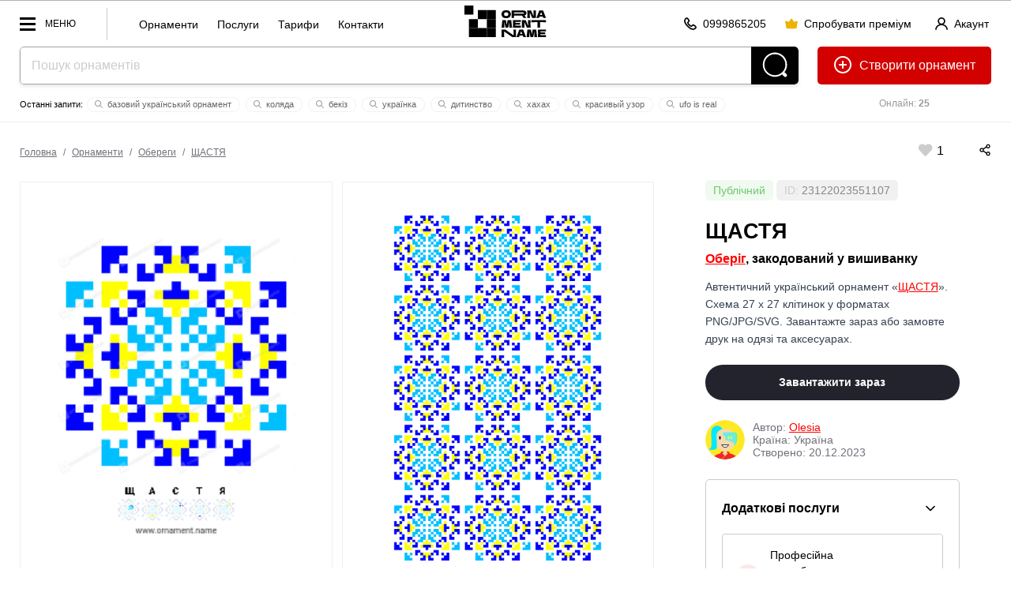

--- FILE ---
content_type: text/html; charset=utf-8
request_url: https://ornament.name/item/23122023551107
body_size: 42047
content:



<!doctype html> 
<html lang="uk"><head>
<meta http-equiv="Content-Type" content="text/html; charset=utf-8">
<meta name="viewport" content="width=device-width, initial-scale=1.0, minimum-scale=1.0">


<!-- Google tag (gtag.js) -->
<script async src="https://www.googletagmanager.com/gtag/js?id=AW-980164128"></script>
<script>
  window.dataLayer = window.dataLayer || [];
  function gtag(){dataLayer.push(arguments);}
  gtag('js', new Date());
  gtag('config', 'AW-980164128');
</script>
<!-- Push Messages -->
<script charset="UTF-8" src="//web.webpushs.com/js/push/7e48fb2710c8b1dd568ae81f8b7315a9_1.js" async></script>
<style>/*item full*/body,html{min-height:100%;padding:0;margin:0}body{background:#fff;line-height:0;font:16px/1.2em arial}*,*:after,*:before{box-sizing:border-box}.label_status{border-radius:5px;padding:5px 10px}.label_status.private_color{background-color:rgba(255,0,0,.1)}.label_status.publick_color{background-color:rgba(107,201,107,.1)}.info_block_wrap{padding:20px;border:1px solid #ccc;border-radius:5px;margin:0 0 20px}.serv_item{border:1px solid #ccc;border-radius:4px;padding:16px}.serv_item:nth-child(n+3),.servshow .show_all{display:none}.servshow .serv_item:nth-child(n+3){display:block}.servshow .info_block_btn{transform:rotate(180deg)}.serv_item+.serv_item{margin-top:12px}.serv_info_wrap,.serv_item_content{display:flex;justify-content:space-between;align-items:center}.info_block{display:flex;justify-content:space-between;align-items:center;padding-bottom:16px}.info_block_title{font-size:16px;margin:0}.info_block_btn{width:32px;height:32px;display:flex;justify-content:center;align-items:center;background-color:rgba(0,0,0,0);border-radius:6px;cursor:pointer;border:0}.info_block_btn:hover,.serv_select_link:hover{background:#f4f4f5}.serv_select_link{font-weight:500;font-size:.875rem;line-height:1.25rem;padding-left:.75rem;padding-right:.75rem;border-radius:6px;white-space:nowrap;display:inline-flex;cursor:pointer;justify-content:center;align-items:center;border:0;background:rgba(0,0,0,0);height:2.25rem;text-decoration:none}.show_all.serv_select_link{color:#e32124;width:100%;height:2.5rem;padding:.5rem 1rem;margin-top:12px}.serv_price{color:#71717a;font-size:.75rem;line-height:1rem;margin:0}.serv_name{font-weight:500;margin:0;font-size:.875rem;line-height:1.25rem}.serv_ic{color:#e32124;width:16px;height:16px}.serv_bg_icon{background:rgb(227 33 36 / 10%);padding:8px;border-radius:50px;width:32px;height:32px;margin-right:12px}.top_line{display:flex;justify-content:space-between;align-items:center;padding:25px 25px 0}.autor_wrap{padding:25px 0;color:#71717a;display:flex;justify-content:flex-start;align-items:center}.item_title.title2{padding:25px 0 0}.orn_description{color:#374151}.autor_name a,.back_title a,.orn_description a{color:red}.seo-columns{column-count:3;column-gap:30px;padding:0 0 40px}#main_img{background:url(/pic/transparent_bg.png) repeat}.orn_bg_color{position:absolute;width:100%;bottom:100%;left:0;right:0;align-items:flex-end}.color_item{width:40px;height:60px;flex-grow:1;outline:2px solid transparent;box-shadow:0 -20px 20px rgba(0,0,0,0.2)}.card_item_main .card_main_img,.card_item_pattern .card_item_pat{mix-blend-mode:normal!important}.dialog-title{font:700 28px/1.2em arial;padding-bottom:15px}.desk-hidden{display:none!important}.flex-shrink{flex-shrink:1}.flex-grow{flex-grow:1}.flex-center{align-items:center;justify-content:center}.flex{display:flex}.gap-10{column-gap:10px;row-gap:10px}.flex-row{flex-direction:row}.flex-col{flex-direction:column}.lLastWrap{position:fixed;left:20px;bottom:70px;width:500px;max-width:calc(100vw - 40px);font:12px/1.2em arial;height:80vh;border-radius:5px;border:0px solid #ccc;z-index:70;background:#fff;display:none;padding:5px 0;box-shadow:inset 0 0 0 1px rgb(12 18 28 / 12%),0 20px 40px rgb(0 0 0 / 10%)}.log_btn{width:40px;height:40px;border-radius:20px;background:#000;position:fixed;left:20px;bottom:20px;z-index:70;display:block!important;padding:8px}.editorMainMenu .second_link a{font-size:14px;font-weight:400}.quick_menu{float:left;border-left:1px solid #ccc;height:20px;margin-top:9px;padding-left:30px;padding-top:11px;padding-bottom:30px}.quick_menu a{display:inline-block;font:14px / 20px arial;text-transform:inherit;padding:0 10px;text-decoration:none}.editorMainMenu .menu_block{border-top:1px solid #e6eaea;padding-bottom:10px;padding-top:10px}.menu_block_title{font:12px/1.2em arial;color:#999;padding:10px 36px 10px;display:block}.head_line_top{text-align:center}.sub_action_wrap .dropDownMenu{top:auto!important;bottom:55px!important}.sotial_login_wrap{display:flex;align-items:center}.sotial_login_wrap .btn_second{height:48px;line-height:48px;border-radius:50px}.sotial_login_title{font:12px/1.2em arial;padding:0 20px 0 0;width:50%}.sotial_login_btn{width:50%}.card_main_img{mix-blend-mode:multiply;width:300px;display:block; left:50%;margin-left:-150px;}.search_item_ic{width:12px;height:12px;margin:0px 2px -2px -2px}.search_item_ic *{fill:#999}.itemCount{font-size:12px;padding:3px 5px;background:#f9f9f9;border-radius:20px;color:#000;font-weight:400;margin-left:4px}.section-item-offest{z-index:30;position:relative;padding-top:25px!important}.column_wrap{display:flex;flex-direction:row;justify-content:space-between}.col_left{align-items:stretch;flex-grow:2;display:flex;flex-direction:column;justify-content:space-between;width:66%}.col_right{align-items:stretch;margin-left:25px;width:33%;font:14px/1.6em arial;padding:0 40px}.cards_wrap{align-items:stretch;display:flex;flex-direction:row;justify-content:space-between}.cards_wrap+.cards_wrap{margin-top:25px}.card_item{background:#fafafa;align-items:stretch;width:50%;display:flex;align-items:center;position:relative;padding-bottom:calc(68.1% - 25px)}.card_item:first-child{margin-right:12.5px}.card_item:last-child{margin-left:12.5px}.offset-bot{padding-bottom:1.6em}.autor_data{display:flex;flex-direction:column;line-height:1.2em}.autor_photo{width:50px;height:50px;border-radius:25px;margin-right:10px}.card_item_main{background:#fafafa;align-items:stretch;margin-right:12.5px;width:50%;display:flex;align-items:center;padding:2.5vw}.card_item_pat{position:absolute;top:50%;left:50%;z-index:2;transform:translate(-50%,-50%) rotate(0deg);width:68.4%;mix-blend-mode:multiply}.mockup_bg{width:100%;position:absolute;top:50%;left:50%;z-index:1;transform:translate(-50%,-50%)}.mock_item{position:absolute;z-index:2;transform:translate(-50%,-50%)}.mock_item-tshirt_men{width:12%;top:38%;left:60%}.mock_item-tshirt_woman{width:20%;top:50%;left:49%}.action_wrap{display:flex;flex-direction:row;align-items:center;justify-content:space-between;}.sticky_pos{top:calc(3vw + 75px)}.pat_item{background-position:0 0;background-repeat:repeat;background-size:33.333% auto;margin-top:-1px;position:relative;overflow:hidden;mix-blend-mode:normal!important;width:100%;height:auto;padding-top:33.33%}.autor_block_wrap{display:flex;flex-direction:row;align-items:center;text-decoration:none}.back_title{font-size:16px;color:#000;padding-bottom:0.8em;font-weight:700;padding-top:0.5em}.line_info_wrap{overflow:hidden}.online{font-size:12px;text-align:center;float:right;width:220px;margin-left:25px;padding:15px 0;color:#999}.site_name{margin:14px 14px 0 14px}.add_icon{position:relative;top:6px;margin-right:5px}.label_check{display:block;margin-top:1.6em;margin-bottom:1.6em}label input[type=checkbox]{margin-right:10px;float:left}.check_text{overflow:hidden}.item_like_pos{position:relative;top:6px;margin:0 5px}::placeholder{color:#ccc}.separ{border-top:1px solid rgb(12 18 28 / 12%);padding-top:20px;margin-top:20px}.reg_list li+li{margin-top:12px}.reg_list{font-size:14px;padding-top:5px;padding-left:20px}.btn_second{height:40px;padding:0 20px;border-radius:20px;border:1px solid rgba(0,0,0,0.2);display:inline-block;font:12px/40px arial;text-decoration:none;min-width:40px;text-align:center}.btn_second_accent{background:#e0e2e6;border:1px solid #e0e2e6;height:40px;padding:0 20px;border-radius:20px;display:inline-block;font:12px/40px arial;text-decoration:none;min-width:40px;text-align:center}.red{color:red}.search-wrap{padding-bottom:0;text-align:center;position:relative;margin:auto;overflow:hidden;background:#fff;border-radius:5px;box-shadow:0 2px 4px 0 rgb(12 18 28 / 12%)}.search-field-wrap{margin-right:60px;display:block}.search-field{padding:0 14px;background-color:#fff;box-shadow:none;font-size:16px;width:100%;color:#000;vertical-align:top;height:48px;line-height:48px;box-shadow:none!important;border:1px solid rgba(12,18,28,.38);border-width:1px 0 1px 1px;border-radius:5px 0 0 5px}.search-btn{position:absolute;display:inline-block;vertical-align:top;fill:#fff;top:0;right:0;width:60px;height:48px;background:#000;border-radius:0 5px 5px 0}.topOffset{color:#000;font:16px/1.6em Tahoma,Geneva,sans-serif}a{color:#000}p{margin-top:1.6em;margin-bottom:1.6em;opacity:0.7}.btn-front{background-color:#23232E;color:#fff!important;padding:0 20px;height:48px;line-height:48px;font:700 14px/48px Arial;display:inline-block;text-decoration:none;border-radius:24px;overflow:hidden;position:relative;text-align:center}.btn_back{color:#000;padding:0 20px;height:48px;line-height:48px;font:700 14px/48px Arial;display:inline-block;text-decoration:none;border-radius:24px;overflow:hidden;position:relative;border:1px solid rgba(0,0,0,0.2);text-align:center;white-space:nowrap}.btn-header-create{float:right;margin-left:24px;height:48px;line-height:48px;text-decoration:none;border:0;border-radius:5px;padding:0 20px;font-size:16px;background:#d30000;color:#fff}.btn-header-create .add_icon *{fill:white}.btn-header-create:after{content:" орнамент"}.section-item{padding:3vw 0 4vw;position:relative}.label{font:13px/1.2em Tahoma,Geneva,sans-serif;clear:#ccc;padding:0 0 5px 0}select{padding:10px}.btn-front{font-size:14px!important;border:0;align-items:center}.btn-front:disabled{background:#eee!important;color:#ccc!important}.text-center{text-align:center}.text-right{text-align:right}.w100{width:100%}.dwn_info{font-size:12px;line-height:1.2em;opacity:0.7;display:none;color:red}.dropDownMenu{white-space:normal;display:none;top:22px;left:auto;position:absolute;margin:0;padding:9px 0;width:140px!important;text-align:left;list-style:none;background:#fff;color:#000;box-sizing:border-box;max-height:500px;z-index:999;box-shadow:0 1px 2px rgba(0,0,0,0.2)}.dropDownMenu li{list-style:none;display:block}.dropDownMenu a{color:#000;font:12px/1.2em Arial,Helvetica,sans-serif;display:block;padding:8px 10px;text-decoration:none}.editorMainMenu{padding:0;margin:0;list-style:none;display:block;overflow:hidden;float:left}.editorMainMenu li{display:inline-block;vertical-align:top;margin:0;padding:0 5px;position:relative;float:left}.editorMainMenu li a{color:rgba(12,18,28,.6);padding-left:1vw!important;padding-right:1vw!important;font:700 12px/58px arial;height:58px;display:inline-block;text-decoration:none;text-transform:uppercase}.editorMainMenu li:last-child>a{border:0}.wrapper{display:none;width:100vw;height:100vh;position:fixed;left:0;top:0;background:rgba(0,0,0,0.75);z-index:50}.editorMainMenu{position:fixed;top:0;left:0;height:100vh;overflow:hidden;overflow-y:auto;text-align:left;width:300px;background:#fff;padding:0 0 0 0;z-index:9999;transform:translate3d(-100%,0,0)}.navBtn{display:block;position:relative;width:70px;height:32px;float:left;margin-right:40px;margin-top:13px;Font:12px/32px arial;text-transform:uppercase;padding:0 0 0 32px}.navBtn:after{content:"";width:20px;height:3px;margin-top:-1px;background:#000;top:50%;left:0;position:absolute}.navBtn:before{content:"";width:20px;margin-top:-8px;height:17px;border:3px solid #000;border-width:3px 0;top:50%;left:0;position:absolute;box-sizing:border-box}.editorMainMenu li{display:block;border:0;border-top:0;float:none}.editorMainMenu li a{display:block;padding:10px 0;line-height:1.2em;height:auto;padding-left:36px!important;padding-right:36px!important;text-transform:none;text-decoration:none;font-size:17px;text-align:left;font-weight:700;color:#000;border-radius:5px}.closeNav{position:absolute;top:-10px;right:0;width:62px;height:62px;display:block;z-index:10}.closeNav:after{content:"";width:30%;height:3px;position:absolute;top:50%;left:35%;margin-top:-3px;transform:rotate(45deg);background:#000}.closeNav:before{content:"";width:30%;height:3px;position:absolute;top:50%;left:35%;margin-top:-3px;transform:rotate(-45deg);background:#000}.editerHeader{background:#fff;box-sizing:border-box;display:block;width:100%;border-bottom:1px solid #ededed;border-top:1px solid #b2b2b2;z-index:90}.editorLogo{color:#000;display:inline-block;vertical-align:middle;white-space:nowrap;text-decoration:none;float:none;margin-right:0;position:absolute;left:50%;transform:translate(-50%,0)}.logo_Ornament{height:30px;width:30px;margin:14px 0 0 0;display:inline-block;vertical-align:top;border:10px solid #000}*{box-sizing:border-box}.section-item{padding-left:25px;padding-right:25px}.title2{font:700 2.1vw/1.2em Arial,Helvetica,sans-serif;margin:0;padding:0 0 1.2vw}.topOffset{padding:0px 0 0;width:100%}.btn-block{width:100%}.rowWrap{overflow:hidden}.headSize{margin:0 25px;position:relative}.flex{display:-webkit-box;display:-moz-box;display:-ms-flexbox;display:-webkit-flex;display:flex}.pattern-signin{text-decoration:none;font:700 12px/22px Arial;position:relative}.like-val{vertical-align:top;display:inline-block;text-indent:5px}.like-icon-box{width:17px;height:18px;text-align:center;position:relative;display:inline-block;vertical-align:top;top:3px}.like-icon{width:24px;height:24px;position:absolute;top:50%;left:50%;transform:translate(-50%,-50%);fill:#ccc;margin-left:4px}.search-last-wrap{font:11px/1.2em arial;margin:14px auto 0;overflow:hidden;height:22px}.search-last-wrap:before{content:"Останні запити: "}.s-item{padding:2px 10px;margin:2px;border:1px solid #f1f1f1;border-radius:10px;white-space:nowrap;display:inline-block;color:#666;text-decoration:none}.icon-tool{height:60px;padding:16px;display:inline-block;overflow:hidden}.mob-hidden .icon-tool{padding:0 0 0 40px;height:auto;line-height:0}.mob-hidden .icon-tool .like-val{line-height:16px;text-indent:0;font-size:16px;position:relative;top:3px}.icon-tool svg{height:16px;width:auto}.mob-action .icon-tool svg{height:20px}.mob-action{padding-top:20px}.icon-tool .like-icon{width:24px;height:24px}body:after{content:"";position:fixed;top:0;left:0;width:100vw;height:100vh;display:none;background:#000;opacity:0.6;z-index:998}body:before{content:"";position:fixed;top:50%;left:50%;margin:-55px 0 0 -55px;width:110px;height:110px;display:none;z-index:999;background:url(../pic/preloader.gif) center center no-repeat}.row-spacing-wrap{margin:-15px 0 0 0}.switch{position:relative;display:inline-block;width:48px;height:24px}.switch input{opacity:0;width:0;height:0}.slider{position:absolute;top:0;left:0;right:0;bottom:0;background-color:#ccc}.slider:before{position:absolute;content:"";height:16px;width:16px;left:4px;bottom:4px;background-color:white}.slider.round{border-radius:24px}.slider.round:before{border-radius:50%}.load_item{padding:20px;border:1px solid #ccc;margin-top:-1px}.load_item-title{padding:0 0 0}.load_item-buttons > *{}.tools-wrap{display:block;margin:0 0 0 -20px}/*item 1600*/@media (max-width:1600px){.action_wrap{flex-direction:column;align-items:baseline}}/*item 1400*/@media (max-width:1400px){}/*item 1200*/@media (max-width:1200px){.col_right{padding:0 20px}.editorLogo{margin-right:4px}}/*item 1024*/@media (max-width:1024px){.log_btn{display:none!important}.tools-wrap{display:block;margin:0 0 0 -7px}.navBtn_txt{display:none}.navBtn{width:32px;margin-right:0}.col_right{padding:0px}.icon-tool{height:auto;padding:15px;line-height:0}.action_wrap{margin-left:-15px;padding-bottom:1.2em}.head_line_bot{margin-top:8px}.btn-header-create:after{content:""}.headSize{margin:0 20px}.editerHeader{text-align:center}.editorLogo{text-align:left;position:absolute;left:50%;top:0;transform:translatex(-50%)}.title2{font-size:18px;font-weight:700}.label{padding-top:10px}.online{width:144px}.card_item_main{width:50%}.card_item_pat{width:68.4%}}/*item 600*/@media (max-width:600px){.mob-hidden{display:none!important}.desk-hidden{display:flex!important}.orn_bg_color{overflow-x:auto;padding:2px 0 0 0}.color_item{height:40px;width:40px;flex-grow:0;flex-shrink:0}.head_line_top .btn_second{padding:0 20px}.btn_second{padding:0 10px}.section-item{padding:20px 20px 4vw}.dialog-title{font:700 20px/1.2em arial}.line_info_wrap{display:none}.head_line_bot{height:60px!important}.card_item{width:100%;padding-bottom:135%}.cards_wrap{flex-direction:column;align-items:center;justify-content:center;gap:20px}.card_item_main{width:100%;margin-right:0}.card_item:last-child{margin-left:0}.card_item:first-child{margin-right:0}.mockup_bg{width:100%}.mock_item-tshirt_woman{width:34%}.mock_item-tshirt_men{width:18%;top:32%;left:62%}.action_wrap{margin-left:0;padding-bottom:0}.tools-wrap{margin:0}.mob-action{padding-top:0;line-height:0}.quick_menu{display:none}h1{font-size:20px}.column_wrap{flex-direction:column}.col_left{width:auto;padding-bottom:1.6em}.col_right{margin-left:0;width:auto;text-align:center}.action_wrap{align-items:center;border:1px solid #000;border-radius:10px;width:100%}.like-val{vertical-align:top;display:inline-block;text-indent:5px;position:absolute;top:8px;left:17px}.mob-action{width:100%;display:flex;flex-direction:row;justify-content:space-around}.autor_block_wrap{flex-direction:column}.search-last-wrap:before{display:none}.editorLogo{display:none}.btn-header-create{margin-left:10px}.btn_second_accent{padding:0 10px}.title2{padding:10px 0 4px;font-size:24px}}</style><style>/*all full*/.breadcrumbs{font:12px/1.2em arial;color:#71717a;margin-left:-5px}.breadcrumbs a{color:#71717a;dispaly:inline-block;padding:0 5px}.acc_info{float:right;margin-top:9px;margin-right:0px;line-height:11px;text-align:left}.logo-name {display:none; margin: 9px 0 0 0px; width: 57px;}.info_row_item{display:flex;flex-direction:row;gap:4px;align-items:center;}.ph_wrap{color:#111;column-count:7;column-gap:20px;column-width:236px;margin:0 auto;display:inline-block}.ph_item{min-width:236px;margin-bottom:20px;break-inside:avoid;text-align:left}.ph_wrap .ph_item:nth-child(odd){align-self:flex-start}.ph_img{border-radius:16px;width:100%}.ph_title{font-size:14px;line-height:1.4em;font-weight:600;text-decoration:none;display:block}.ph_title:hover{text-decoration:underline}.ph_name{font-size:14px;font-weight:400}.head_line_top{height:58px;}.multiply{mix-blend-mode:multiply}.mock_item,.mockup_bg{position:absolute;transform:translate(-50%,-50%)}.mockup_bg{width:100%;top:50%;left:50%;z-index:1}.mock_item{z-index:2}.mock_item-tshirt_men{width:24%;top:46%;left:50%}.mock_item-tshirt_woman{width:20%;top:50%;left:49%}.mock_item-cup{width:36%;top:50%;left:50%}.mock_item-bag,.mock_item-phone{width:32%;top:50%;left:50%}.mock_item-bag{transform:translate(-50%,-50%) skew(0,2deg)}.mock_item-cap{height:12%;top:35%;left:51%;transform:translate(-50%,-50%) skew(5deg,-3deg)}.h_ava_wrap{display:inline-block;height:40px;width:40px;position:relative;border-radius:50%}.crown{display:inline-block!important;position:absolute;transform:translate(-88%,-32%) rotate(41deg);width:30%;height:30%;z-index:10;left:100%}.h_ava_wrap.premium_user:after,
.ava_wrap.premium_user:after{content:""}.premium_user:after{box-shadow:10px 10px 20px -10px #ff00e0,-10px -10px 20px -10px #2700ff;content:"";position:absolute;width:100%;height:100%;left:0;top:0;z-index:0;border-radius:50%;animation:10s linear 0s infinite alternate move_eye;transform:rotate(0)}@keyframes move_eye{from{transform:rotate(0)}to{transform:rotate(360deg)}}.cr .bannerWrap{display:none !important;}.ava_btn {height: 40px; width:40px; position: relative;margin-right: 8px;top: 0;border-radius: 20px;}.s-item {padding: 2px 10px;margin: 2px;border: 1px solid #f1f1f1;border-radius: 10px;white-space: nowrap;display: inline-block;color: #666;cursor: pointer;transition: 0.3s all;text-decoration: none;} .icon-tool svg {height: 16px;x}.mw100 { max-width: 100%;}.pattern-like, .pattern-signin {text-decoration: none;font: 700 12px/22px Arial;position: relative;cursor: pointer;}.like-val {vertical-align: top;display: inline-block;text-indent: 5px;}.like-tool {display: inline-block;line-height: 46px;}.card_like_pos {	text-align:center; position:relative; z-index:10; margin-bottom:-78px;}.autor_link {white-space: nowrap;    display: inline-block;}.user_name {display:inline-block;}.main_info_wrap {padding-bottom:50px;}.line_info_wrap {overflow:hidden;}.online {font-size:12px;text-align:center;float:right;width:220px;	margin-left:25px;padding:15px 0;color:#999;}.acc_menu_wrap .ac_menu a{font-size:14px;font-weight:700;padding:5px 0;display:inline-block}.acc_menu_wrap .ac_menu_icon{width:40px}.acc_menu_hello{font-size:14px;font-weight:700}.acc_menu_id{font-size:14px;color:#999}.acc_menu_name{align-items:center}.acc_menu_header{padding:20px;background:#fafafa;display:flex}.acc_menu_body{padding:20px;background:#fff}.acc_menu_ava{height:40px;margin-right:20px;border-radius:20px;display:flex;align-items:center}.acc_menu_overlay{position:fixed;top:0;bottom:0;right:0;left:0;background:rgba(0,0,0,0);z-index:-1;transition:.3s all}.acc_menu_wrap{position:fixed;top:0;bottom:0;right:0;width:350px;max-width:100vw;background:#fff;transform:translateX(100%);transition:.3s transform;z-index:60}.acc_menu_close{position:absolute;top:20px;right:20px;cursor:pointer;width:24px;height:24px}.acc_menu_close svg *{fill:#000}.acc_menu-open .acc_menu_overlay{z-index:50;background:rgba(0,0,0,.5)}.acc_menu-open .acc_menu_wrap{transform:translateX(0)} .p_item{padding:30px;max-width:300px;text-align:center;display:inline-block;width:23%;margin:0 0 0 2%;font-size:16px;background:#fafafa}.p_item_wrap{margin-left:-2%;margin-bottom:25px;font-size:0;text-align:center;display:flex}.p_item_wrap+.p_item_wrap{margin-top:1%}.p_item_row{margin:-1.6em 0}.p_item_val{font-size:60px;line-height:1.2em;font-weight:700}.p_item_title{text-transform:uppercase;font-weight:700;font-size:14px;letter-spacing:5px}.section{padding:30px;box-shadow:inset 0 0 0 1px rgb(12 18 28 / 12%);border-radius:3px}.contSize > .section+.section{margin-top:1.6em}.itemCount {font-size: 12px;padding: 5px 5px;background: #f9f9f9;border-radius: 20px; color:#000; font-weight:400; margin-left:4px;}.contSize {max-width: 1200px;margin: auto;position: relative;z-index: 2;}.random_icon_pos{position:absolute;top:50%;left:50%;transform:translate(-50%,-50%);z-index:2}.card_main_img {mix-blend-mode: multiply;width:300px; display:block;left:50%;margin-left:-150px;}.mock_item {position: absolute;  z-index: 2; transform: translate(-50%,-50%)}.mock_item-cap {width:auto; top:50%; left:50%;}.mock_item-bag {width: 32%;top: 50%; left: 50%; transform: translate(-50%,-50%) skew(0, 2deg );}.autor_photo {width: 50px;height: 50px;border-radius: 25px;margin-right: 10px;}.icon-tool .like-icon {width:24px; height:24px;} .btn_link{height:40px;padding:0;display:inline-block;font:14px/40px arial;text-decoration:none;min-width:40px;text-align:center;cursor:pointer;background:0 0;overflow:hidden}.btn-icon{position:relative;top:3px;margin-right:4px;width:16px;height:16px}.btn_link+.btn_link{margin-left:20px}.btn_link_wrap{float:right; margin-top: 9px; margin-right:30px}.open_acc_menu{text-decoration:none;display:flex;align-items:center}</style><style>/*all 1600*/@media (max-width:1600px){.flex-container{display:flex;align-items:stretch;column-gap:1.6em;row-gap:1.6em}.block{display:block}.card_like_pos {margin-bottom: -70px;}.gallItem{display:inline-block;vertical-align:top;padding:40px 40px 20px 40px;background-color:#fff;margin:3.14vw 10px 0;position:relative;line-height:1.2em;opacity:1;border:1px solid #eaeaea;min-width: 282px;width: 100%;max-width: calc(25% - 20px);flex: 0 0 calc(25% - 20px);}}</style><style>/*all 1400*/@media (max-width:1400px){}</style><style>/*all 1200*/@media (max-width:1200px){.left_col{display:none}.right_col{border-left:0;padding:25px 0 110px 0}.table_wrap table thead{border:none;clip:rect(0 0 0 0);height:1px;margin:-1px;overflow:hidden;padding:0;position:absolute;width:1px}.table_wrap table tr{border-bottom:3px solid #ddd;display:block;margin-bottom:.625em}.table_wrap table td{border-bottom:1px solid #ddd;display:block;font-size:.8em;text-align:right}.table_wrap table td::before{content:attr(data-label);float:left;padding-right:20px;font-size:12px;color:#999}.table_wrap table td:last-child{border-bottom:0}.editorMainMenu > li > a {padding-left: 16px !important;padding-right: 16px !important;}.card_like_pos {margin-bottom: -60px;}.mob-show {display:none;}.quick_menu{display:none}.site_name{display:none}.logo-name{display:block}.editorLogo{left:0;position:relative;transform:none;float:left}.navBtn{margin-right:0;width:45px}.navBtn_txt{display:none}}</style><style>/*all 1024*/@media (max-width:1024px){.flex-container{flex-direction:column}.right_col {border-left: 0;padding: 25px 0 110px 0;}.table_wrap td, .table_wrap th {width: auto;padding-left:0 !important;padding-right:0 !important;}.table_wrap input {margin-left: 0 !important;margin-right: 0 !important;}table td:not([data-label])::before {content: none;}.table_wrap #edit_pass input {width:100%;margin: 0 0 10px 0 !important;}.table_wrap tr:last-child td {border-bottom: 1px solid rgba(12,18,28,.12);}.table_wrap .brn_group {white-space:normal !important;}.table_wrap .brn_group > * {margin-bottom:10px;}.card_like_pos {  margin-bottom: -77px;}.pattern-item { border: 10vw solid #fafafa;}.action_buttons { margin-top: -80px;}.head_line_bot {margin-top: 8px;}.navTagItem {font: 12px/1.2em arial;}.navTagWrap li+li:before {padding: 0 6px;}.online {width: 144px;}.btn-icon{margin-right:0}.btn-text{display:none}.btn_second.btn-enter,.btn_second.btn-premium{padding-left:10px;padding-right:10px}}</style><style>/*all 800*/@media (max-width:800px) and (min-width: 600px){.site_name {display:none;}}</style><style>/*all 690*/@media (max-width:690px){
.acc_info_title{display:none}}</style><style>/*all 600*/@media (max-width:600px){.faq-item-q{font-size:16px}.user_name {display:none;}.par_table td {display:block;text-align:left;}.item-par-el {text-align:left;}.par_table td {display: inline-block;	text-align: left;	width: 45%;	vertical-align: top;margin-left: 5%;}.item-par-el {	text-align:left;}	.title2 {padding: 10px 0 4px;font-size: 24px;}.main_info_wrap { padding-bottom: 15px;}.head_line_top {text-align: left;}.no_result_pic {width: 220px;display: block;
	margin: 0 auto 0px;float: none;}.no_result_cont {text-align: center;}}</style><style>/*all 500*/@media (max-width:500px){
.site_name {
	margin: 14px 14px 0 14px;
	height:30px;
}
}</style><style>/*all 460*/@media (max-width:460px){
.navBtn{width:40px}.btn_link+.btn_link{margin-left:5px}.btn_link_wrap{margin-right:10px}
}</style>










<link rel="apple-touch-icon" sizes="57x57" href="/icons/apple-icon-57x57.png">
<link rel="apple-touch-icon" sizes="60x60" href="/icons/apple-icon-60x60.png">
<link rel="apple-touch-icon" sizes="72x72" href="/icons/apple-icon-72x72.png">
<link rel="apple-touch-icon" sizes="76x76" href="/icons/apple-icon-76x76.png">
<link rel="apple-touch-icon" sizes="114x114" href="/icons/apple-icon-114x114.png">
<link rel="apple-touch-icon" sizes="120x120" href="/icons/apple-icon-120x120.png">
<link rel="apple-touch-icon" sizes="144x144" href="/icons/apple-icon-144x144.png">
<link rel="apple-touch-icon" sizes="152x152" href="/icons/apple-icon-152x152.png">
<link rel="apple-touch-icon" sizes="180x180" href="/icons/apple-icon-180x180.png">
<link rel="icon" type="image/png" sizes="192x192"  href="/icons/android-icon-192x192.png">
<link rel="icon" type="image/png" sizes="32x32" href="/icons/favicon-32x32.png">
<link rel="icon" type="image/png" sizes="96x96" href="/icons/favicon-96x96.png">
<link rel="icon" type="image/png" sizes="16x16" href="/icons/favicon-16x16.png">
<meta name="msapplication-TileColor" content="#ffffff">
<meta name="msapplication-TileImage" content="icons//ms-icon-144x144.png">
<meta name="theme-color" content="#ffffff">
<meta name="apple-mobile-web-app-title" content="Ornament Name">
<meta name="application-name" content="Ornament Name">
<meta name="author" content="Linnik Yara, limasscode@gmail.com">
<script>improvePath = false;</script>

	
<title>Український орнамент ЩAСТЯ - Оберіг, закодований у вишиванку | Завантажити або замовити друк</title>
<meta property="og:title" content="Український орнамент ЩAСТЯ - Оберіг, закодований у вишиванку | Українська вишивка хрестиком 27 x 27 | Завантажити або замовити друк | орнамент вишиванка, іменний орнамент, орнамент з ім'ям, орнамент України, Оберіг у вишиванці, Оберіг української вишиванці, купити орнамент, замовити орнамент, орнамент на замовлення, текстова вишивка" />
<meta property="og:description" content="Автентичний український орнамент ЩAСТЯ для вишивки хрестиком. Схема 27 x 27 клітинок у форматах PNG/JPG/SVG. Завантажте зараз або замовте друк на одязі та аксесуарах. Гарантія якості!" />
<meta property="og:url" content="https://ornament.name/item/23122023551107" />
<meta property="og:image" content="https://ornament.name/upload/23122023551107.png?1703106252000" />
<meta name="title" content="Український орнамент ЩAСТЯ - Оберіг, закодований у вишиванку | Завантажити або замовити друк" />
<meta name="description" content="Автентичний український орнамент ЩAСТЯ для вишивки хрестиком. Схема 27 x 27 клітинок у форматах PNG/JPG/SVG. Завантажте зараз або замовте друк на одязі та аксесуарах. Гарантія якості!" />
<link rel="image_src" href="https://ornament.name/upload/23122023551107.png?1703106252000" />

<meta name="keywords" content="орнамент щaстя, орнамент вишиванка, іменний орнамент, орнамент з Обереги, орнамент України, Обереги у вишиванці, Обереги української вишиванці, купити орнамент, замовити орнамент, орнамент на замовлення, текстова вишивка"> 
<meta name="keywords" content="орнамент щaстя, українська вишивка, вишивка хрестиком, схема вишивки, бродівське письмо, 27x27 клітинок, вишиванка, український орнамент, традиційна вишивка, схема, JPG орнамент, PNG орнамент, SVG орнамент, орнамент у векторі, вишивка на замовлення, друк на футболці, друк на худі, чохол з вишивкою, сумка з вишивкою, чашка з орнаментом, вишивка імені, текстова вишивка, вишивка на рушнику, вишивка на одязі, орнамент для вишивання, вишивка хрестом, вишивка бісером, українські візерунки, етнічна вишивка, народна вишивка, вишивка для початківців, купити схему вишивки, завантажити орнамент, індивідуальна розробка орнаменту, embroidery, Ukrainian cross stitch, embroidery pattern">

<script type="text/javascript" id="widget-wfp-script" src="https://secure.wayforpay.com/server/pay-widget.js?ref=button"></script>
<script type="text/javascript">
function runWfpWdgt(url){var wayforpay=new Wayforpay();wayforpay.invoice(url, true);}
</script>
<style>
.preloader {
	position:relative;
}
.preloader:before {
    content: 'Зачекайте';
    position: absolute;
    top: 50%;
    left: 50%;
    transform: translate(-50%, -50%);
    margin-top: -50px;
}
.preloader:after {
    content: '';
    position: absolute;
    top: 50%;
    left: 50%;
    transform: translate(-50%, -50%);
	z-index:1;
	width:30px;
	height:30px;
	border:10px solid #000;
	animation: 2s linear 0s infinite running slidein;
}

@keyframes slidein {
	from {
		transform: translate(-50%, -50%) rotate(0deg);
	}

	to {
		transform: translate(-50%, -50%) rotate(360deg);
	}
}
</style>
</head>
<body class="og" data-realid="23122023551107">
	
	<!--
	<div class="attention_message">
		❄️ РІЗДВЯНО-НОВОРІЧНИЙ РОЗПРОДАЖ! (1&nbsp;завантаження&nbsp;=&nbsp;69&nbsp;грн) ❄️
	</div>
	-->
	<div class="editerHeader printHide">

        <div class="headSize printHide">
			
			
			
			<div class="head_line_top" style="overflow:hidden" itemscope="" itemtype="http://schema.org/SiteNavigationElement">
				<div class="navBtn"> <span class="navBtn_txt">Меню</span></div>
				<div class="quick_menu">
					<a href="/public">Орнаменти</a>
					<a href="/services">Послуги</a>
					<a href="/pricing">Тарифи</a>
					<a href="/contacts">Контакти</a>
				</div>
				<a target="" href="/" class="editorLogo" title="Ornament Name">
					<img class="site_name" src="/pic/logo-ornament-name.svg?2">
					<img class="logo-name" src="/pic/logo-name-ornament_name.svg?2">
				</a>
				
				<ul class="editorMainMenu" itemprop="about" itemscope="" itemtype="http://schema.org/ItemList">				
					<div class="closeNav"></div>

<div class="menu_block" itemprop="itemListElement" itemscope="" itemtype="http://schema.org/ItemList">
	<li itemprop="itemListElement" itemscope="" itemtype="http://schema.org/ItemList"><a itemprop="url" target="_self" href="/pricing">Тарифи </a><meta itemprop="itemListElement" content="Тарифи" />
	<li itemprop="itemListElement" itemscope="" itemtype="http://schema.org/ItemList"><a itemprop="url" target="_self" href="/services">Послуги та ціни </a><meta itemprop="itemListElement" content="Послуги" />
	<li itemprop="itemListElement" itemscope="" itemtype="http://schema.org/ItemList"><a itemprop="url" target="_self" href="/contacts">Контакти</a><meta itemprop="itemListElement" content="Контакти" /></li>
</div>

<div class="menu_block" itemprop="itemListElement " itemscope="" itemtype="http://schema.org/ItemList">
	<li itemprop="itemListElement" itemscope="" itemtype="http://schema.org/ItemList"><a itemprop="url" href="/creator">Конструктор орнаментів</a><meta itemprop="itemListElement" content="Створити орнамент" /></li>
	
	<li itemprop="itemListElement" itemscope="" itemtype="http://schema.org/ItemList"><a itemprop="url" href="/public">Орнаменти <span class="itemCount">17508</span></a><meta itemprop="itemListElement" content="Орнаменти" /></li>
	
	<li itemprop="itemListElement" itemscope="" itemtype="http://schema.org/ItemList"><a itemprop="url" target="_self" href="/schemes">Схеми </a><meta itemprop="itemListElement" content="Схеми" /></li>
	
	<li itemprop="itemListElement" itemscope="" itemtype="http://schema.org/ItemList"><a itemprop="url" href="https://shop.ornament.name/">Магазин</a><meta itemprop="itemListElement" content="Магазин" /></li>

	<li itemprop="itemListElement" itemscope="" itemtype="http://schema.org/ItemList"><a itemprop="url" target="_self" href="/directory">Автори</a><meta itemprop="itemListElement" content="Автори" /></li>
	
</div>	



<div class="menu_block" itemprop="itemListElement " itemscope="" itemtype="http://schema.org/ItemList">
	<span class="menu_block_title">Допомога</span>
	<li itemprop="itemListElement" itemscope="" itemtype="http://schema.org/ItemList"><a itemprop="url" href="/rules">Інструкція</a><meta itemprop="itemListElement" content="Інструкція" /></li>
	
	<li itemprop="itemListElement" itemscope="" itemtype="http://schema.org/ItemList"><a itemprop="url" target="_self" href="/education">Відео-навчання</a><meta itemprop="itemListElement" content="Відео-Навчання" /></li>
	
	<li itemprop="itemListElement" itemscope="" itemtype="http://schema.org/ItemList"><a itemprop="url" href="/photo">Галерея натхнення</a><meta itemprop="itemListElement" content="Галерея натхнення" /></li>
	
	<li itemprop="itemListElement" itemscope="" itemtype="http://schema.org/ItemList"><a itemprop="url" href="/faq">Підтримка</a><meta itemprop="itemListElement" content="Підтримка" /></li>
	
	<li itemprop="itemListElement" itemscope="" itemtype="http://schema.org/ItemList"><a itemprop="url" href="/book_pdf">Книга</a><meta itemprop="itemListElement" content="Підгірняк В. - Текстова вишивка. Бродівське письмо. 2008" /></li>
	
</div>

<div class="menu_block" itemprop="itemListElement " itemscope="" itemtype="http://schema.org/ItemList">
	<span class="menu_block_title">Про нас</span>
	
	<li itemprop="itemListElement" itemscope="" itemtype="http://schema.org/ItemList"><a itemprop="url" href="/about">Про сервіс</a><meta itemprop="itemListElement" content="Про сервіс" /></li>
	
	<li itemprop="itemListElement" itemscope="" itemtype="http://schema.org/ItemList"><a itemprop="url" href="/bugfix">Що нового</a><meta itemprop="itemListElement" content="Що нового" /></li>
</div>						
					
				</ul>

				<div style="float:right; margin-top: 9px; margin-right:3px">
					
					<a class="btn_link btn-enter" href="#">
						<svg class="btn-icon" xmlns:xlink="http://www.w3.org/1999/xlink" xmlns="http://www.w3.org/2000/svg" width="16" height="16" viewBox="0 0 1000 1000">
							<path d="M108.1,949.3c-0.6,27.1-23,48.5-50.1,48c-27.1-0.6-48.5-23-48-50.1c5.4-255.2,259.2-418.6,490-418.6c236.2,0,484.6,163.4,490,418.6c0.5,27.1-21,49.5-48,50.1c-27.1,0.5-49.5-21-50.1-48C887.7,750.1,685.2,626.7,500,626.7C314,626.7,112.1,756.4,108.1,949.3"></path><path d="M500,493c108.2,0,196.2-88,196.2-196.2c0-108.1-88-196.2-196.2-196.2c-108.1,0-196.1,88-196.1,196.2C303.9,405,391.8,493,500,493 M500,591.1c-162.5,0-294.2-131.7-294.2-294.2C205.8,134.4,337.5,2.7,500,2.7c162.5,0,294.3,131.7,294.3,294.2C794.2,459.4,662.5,591.1,500,591.1L500,591.1L500,591.1z"></path>
						</svg>
						<span class="btn-text">Акаунт</span>
					</a>
				</div>



				
				<div class="btn_link_wrap">
					<a class="btn_link" href="tel:+380999865205" >
						<svg class="btn-icon" width="18" height="18" viewBox="0 0 16 16" fill="none" xmlns="http://www.w3.org/2000/svg">
						<g clip-path="url(#clip0_1040_11801)">
						<path fill-rule="evenodd" clip-rule="evenodd" d="M3.12219 1.95595C3.12219 1.95595 3.12219 1.95595 3.12219 1.95595L2.92578 2.1607L2.92578 2.1607C1.82381 3.30945 1.65237 4.44062 1.92186 5.56014C2.20903 6.75306 3.01222 7.97396 3.97562 9.14327C4.84171 10.1945 5.80704 11.1598 6.85823 12.0259C8.02757 12.9893 9.24849 13.7926 10.4414 14.0798C11.561 14.3493 12.6922 14.1779 13.841 13.0759L14.0457 12.8795C14.252 12.6815 14.2347 12.3466 14.009 12.171L11.99 10.6003C11.8033 10.4551 11.5377 10.4716 11.3705 10.6388L10.721 11.2883C10.1562 11.8531 9.4922 12.0716 8.7903 11.9488C8.17685 11.8415 7.62333 11.4852 7.17103 11.1509C6.28656 10.4972 5.50441 9.71512 4.8507 8.83062C4.51641 8.37832 4.16012 7.8248 4.05283 7.21135C3.93007 6.50945 4.14855 5.84542 4.71337 5.2806L5.36282 4.63115C5.53004 4.46393 5.54656 4.19835 5.40135 4.01169L3.83066 1.99264C3.65509 1.76695 3.32014 1.74961 3.12219 1.95595ZM1.88813 0.772139C2.80798 -0.186756 4.36452 -0.106154 5.1804 0.942625L6.75109 2.96167C7.42589 3.82909 7.34912 5.06325 6.57202 5.84035L5.92257 6.4898C5.80384 6.60853 5.76175 6.69342 5.74531 6.74207C5.73004 6.78725 5.72375 6.83912 5.73733 6.91674C5.77099 7.10923 5.91103 7.38816 6.22592 7.8142L6.22593 7.81421C6.77852 8.56191 7.43974 9.2231 8.18745 9.77573C8.61349 10.0906 8.89242 10.2307 9.08491 10.2643C9.16253 10.2779 9.2144 10.2716 9.25958 10.2563C9.30823 10.2399 9.39311 10.1978 9.51185 10.0791L10.1613 9.42963C10.9384 8.65253 12.1726 8.57576 13.04 9.25056L15.059 10.8213C16.1078 11.6371 16.1884 13.1937 15.2295 14.1135L15.0248 14.3099C13.4357 15.8343 11.7001 16.1417 10.0412 15.7423C8.45562 15.3606 6.98629 14.3471 5.77083 13.3457C4.63488 12.4098 3.59173 11.3666 2.65581 10.2307C1.6544 9.01522 0.640967 7.5459 0.259288 5.96036C-0.140062 4.30142 0.167419 2.56589 1.69171 0.976891C1.69171 0.97689 1.69172 0.97689 1.69172 0.976889L1.88813 0.772141L1.88813 0.772139Z" fill="black"/>
						</g>
						</svg>

						<span class="btn-text">0999865205</span> 
					</a>
					
					<a class="btn_link btn-premium" href="/pricing#premium">
						<svg class="btn-icon" width="16" height="16" viewBox="0 0 16 16" fill="none" xmlns="http://www.w3.org/2000/svg">
						<path fill-rule="evenodd" clip-rule="evenodd" d="M15.8794 5.74104C15.1252 9.38035 14.8093 11.3409 14.6323 12.4397C14.4578 13.5228 14.4182 13.7686 14.2266 13.9596C13.887 14.3445 2.1602 14.3445 1.77417 13.9596C1.59385 13.7684 1.55596 13.5323 1.3944 12.5256C1.22126 11.4468 0.9061 9.48302 0.121395 5.74104C-0.0370907 4.97238 0.696472 4.32825 1.43456 4.57504L4.86464 5.70708L7.20796 2.20907C7.60418 1.60683 8.49283 1.60796 8.8947 2.20907L11.238 5.70708L14.563 4.60973C15.2698 4.37646 16.0389 4.94242 15.8794 5.74104Z" fill="#ECB302"/>
						</svg>

						<span class="btn-text">Спробувати преміум</span>
					</a>
							
					
					
				</div>
				
				
				
				
			</div>



			
			
			<div class="head_line_bot" style="height:95px; clear:both">
			
			
			
			
							<a target="_self" class="start-btn-header btn-header-create btn-red" href="/creator">
								<svg class="add_icon" width="24" height="24" viewBox="0 0 24 24" fill="none" xmlns="http://www.w3.org/2000/svg">
								<path fill-rule="evenodd" clip-rule="evenodd" d="M12.0228 0.999664C5.95001 0.999664 0.997704 5.94417 0.997696 12.017C0.997681 18.0898 5.95 23.0402 12.0228 23.0402C18.0957 23.0402 23.0382 18.0898 23.0382 12.017C23.0382 5.94417 18.0957 0.999664 12.0228 0.999664V0.999664ZM12.0228 3.00281C17.0131 3.00281 21.0351 7.02674 21.0351 12.017C21.0351 17.0072 17.0131 21.037 12.0228 21.037C7.03258 21.037 3.00083 17.0072 3.00085 12.017C3.00085 7.02674 7.03259 3.00281 12.0228 3.00281V3.00281ZM12.0072 6.99542C11.8748 6.9967 11.744 7.0242 11.6224 7.07634C11.5007 7.12847 11.3906 7.2042 11.2983 7.29916C11.2061 7.39411 11.1336 7.5064 11.0851 7.62954C11.0365 7.75267 11.0128 7.88421 11.0154 8.01656V11.0174H8.01459C7.98005 11.0156 7.94545 11.0156 7.91091 11.0174C7.64502 11.0311 7.39547 11.1499 7.21718 11.3477C7.03889 11.5454 6.94645 11.8059 6.9602 12.0718C6.97394 12.3377 7.09276 12.5872 7.29049 12.7655C7.48823 12.9438 7.74869 13.0362 8.01459 13.0225H11.0154V16.0233C11.0154 16.2892 11.121 16.5442 11.309 16.7322C11.4971 16.9202 11.7521 17.0258 12.018 17.0258C12.2838 17.0258 12.5388 16.9202 12.7269 16.7322C12.9149 16.5442 13.0205 16.2892 13.0205 16.0233V13.0225H16.0213C16.2872 13.0225 16.5422 12.9168 16.7302 12.7288C16.9182 12.5408 17.0239 12.2858 17.0239 12.0199C17.0239 11.754 16.9182 11.499 16.7302 11.311C16.5422 11.123 16.2872 11.0174 16.0213 11.0174H13.0205V8.01656C13.0231 7.8824 12.9988 7.74909 12.9489 7.62453C12.899 7.49997 12.8245 7.38671 12.73 7.29146C12.6355 7.19622 12.5228 7.12093 12.3987 7.07008C12.2745 7.01922 12.1414 6.99384 12.0072 6.99542V6.99542Z" fill="black"/>
								</svg>
								Створити
							</a>


				
				<div style=""> 
					<div class="search-wrap">
						<span class="search-field-wrap"><input class="search-field" type="text" placeholder="Пошук орнаментів"></span>
						<span title="Шукати" class="search-btn">
							<svg style="position: relative; top: 7px;" xmlns="https://www.w3.org/2000/svg" width="32" height="32" viewBox="0 0 60 60">
							  <path d="M52.607,47.917a3.9,3.9,0,0,1,1.538.93l3.476,3.459a3.9,3.9,0,0,1,0,5.535,3.946,3.946,0,0,1-5.561,0l-3.476-3.459a3.865,3.865,0,0,1-.964-1.632A28.81,28.81,0,1,1,59,29.862,28.639,28.639,0,0,1,52.607,47.917ZM30,4.914A24.949,24.949,0,1,0,55.068,29.862,25.008,25.008,0,0,0,30,4.914Z"/>
							</svg>
						</span>
					</div>
					<div class="line_info_wrap">
						<div class="online">Онлайн: <b>25</b></div>
						<div class="search-last-wrap">
							
							<a href="/search/базовий український орнамент" class="s-item">
								<svg class="search_item_ic" focusable="false" viewBox="0 0 32 32" aria-hidden="true">
									<path d="M29.333 27.453l-7.587-7.587c1.399-1.787 2.243-4.067 2.243-6.544 0-5.891-4.776-10.667-10.667-10.667S2.655 7.431 2.655 13.322s4.776 10.667 10.667 10.667c2.477 0 4.757-.844 6.567-2.261l7.563 7.604zm-24-14.12c0-4.418 3.582-8 8-8s8 3.582 8 8-3.582 8-8 8-8-3.582-8-8z"></path>
								</svg> базовий український орнамент							</a>
							
							<a href="/search/коляда" class="s-item">
								<svg class="search_item_ic" focusable="false" viewBox="0 0 32 32" aria-hidden="true">
									<path d="M29.333 27.453l-7.587-7.587c1.399-1.787 2.243-4.067 2.243-6.544 0-5.891-4.776-10.667-10.667-10.667S2.655 7.431 2.655 13.322s4.776 10.667 10.667 10.667c2.477 0 4.757-.844 6.567-2.261l7.563 7.604zm-24-14.12c0-4.418 3.582-8 8-8s8 3.582 8 8-3.582 8-8 8-8-3.582-8-8z"></path>
								</svg> коляда							</a>
							
							<a href="/search/бекіз" class="s-item">
								<svg class="search_item_ic" focusable="false" viewBox="0 0 32 32" aria-hidden="true">
									<path d="M29.333 27.453l-7.587-7.587c1.399-1.787 2.243-4.067 2.243-6.544 0-5.891-4.776-10.667-10.667-10.667S2.655 7.431 2.655 13.322s4.776 10.667 10.667 10.667c2.477 0 4.757-.844 6.567-2.261l7.563 7.604zm-24-14.12c0-4.418 3.582-8 8-8s8 3.582 8 8-3.582 8-8 8-8-3.582-8-8z"></path>
								</svg> бекіз							</a>
							
							<a href="/search/українка" class="s-item">
								<svg class="search_item_ic" focusable="false" viewBox="0 0 32 32" aria-hidden="true">
									<path d="M29.333 27.453l-7.587-7.587c1.399-1.787 2.243-4.067 2.243-6.544 0-5.891-4.776-10.667-10.667-10.667S2.655 7.431 2.655 13.322s4.776 10.667 10.667 10.667c2.477 0 4.757-.844 6.567-2.261l7.563 7.604zm-24-14.12c0-4.418 3.582-8 8-8s8 3.582 8 8-3.582 8-8 8-8-3.582-8-8z"></path>
								</svg> українка							</a>
							
							<a href="/search/дитинство" class="s-item">
								<svg class="search_item_ic" focusable="false" viewBox="0 0 32 32" aria-hidden="true">
									<path d="M29.333 27.453l-7.587-7.587c1.399-1.787 2.243-4.067 2.243-6.544 0-5.891-4.776-10.667-10.667-10.667S2.655 7.431 2.655 13.322s4.776 10.667 10.667 10.667c2.477 0 4.757-.844 6.567-2.261l7.563 7.604zm-24-14.12c0-4.418 3.582-8 8-8s8 3.582 8 8-3.582 8-8 8-8-3.582-8-8z"></path>
								</svg> дитинство							</a>
							
							<a href="/search/хахах" class="s-item">
								<svg class="search_item_ic" focusable="false" viewBox="0 0 32 32" aria-hidden="true">
									<path d="M29.333 27.453l-7.587-7.587c1.399-1.787 2.243-4.067 2.243-6.544 0-5.891-4.776-10.667-10.667-10.667S2.655 7.431 2.655 13.322s4.776 10.667 10.667 10.667c2.477 0 4.757-.844 6.567-2.261l7.563 7.604zm-24-14.12c0-4.418 3.582-8 8-8s8 3.582 8 8-3.582 8-8 8-8-3.582-8-8z"></path>
								</svg> хахах							</a>
							
							<a href="/search/красивый узор" class="s-item">
								<svg class="search_item_ic" focusable="false" viewBox="0 0 32 32" aria-hidden="true">
									<path d="M29.333 27.453l-7.587-7.587c1.399-1.787 2.243-4.067 2.243-6.544 0-5.891-4.776-10.667-10.667-10.667S2.655 7.431 2.655 13.322s4.776 10.667 10.667 10.667c2.477 0 4.757-.844 6.567-2.261l7.563 7.604zm-24-14.12c0-4.418 3.582-8 8-8s8 3.582 8 8-3.582 8-8 8-8-3.582-8-8z"></path>
								</svg> красивый узор							</a>
							
							<a href="/search/ufo is real" class="s-item">
								<svg class="search_item_ic" focusable="false" viewBox="0 0 32 32" aria-hidden="true">
									<path d="M29.333 27.453l-7.587-7.587c1.399-1.787 2.243-4.067 2.243-6.544 0-5.891-4.776-10.667-10.667-10.667S2.655 7.431 2.655 13.322s4.776 10.667 10.667 10.667c2.477 0 4.757-.844 6.567-2.261l7.563 7.604zm-24-14.12c0-4.418 3.582-8 8-8s8 3.582 8 8-3.582 8-8 8-8-3.582-8-8z"></path>
								</svg> ufo is real							</a>
							
							<a href="/search/як і в пршому орнаменті тут тільки прізвеще" class="s-item">
								<svg class="search_item_ic" focusable="false" viewBox="0 0 32 32" aria-hidden="true">
									<path d="M29.333 27.453l-7.587-7.587c1.399-1.787 2.243-4.067 2.243-6.544 0-5.891-4.776-10.667-10.667-10.667S2.655 7.431 2.655 13.322s4.776 10.667 10.667 10.667c2.477 0 4.757-.844 6.567-2.261l7.563 7.604zm-24-14.12c0-4.418 3.582-8 8-8s8 3.582 8 8-3.582 8-8 8-8-3.582-8-8z"></path>
								</svg> як і в пршому орнаменті тут тільки прізвеще							</a>
							
							<a href="/search/всесвіт" class="s-item">
								<svg class="search_item_ic" focusable="false" viewBox="0 0 32 32" aria-hidden="true">
									<path d="M29.333 27.453l-7.587-7.587c1.399-1.787 2.243-4.067 2.243-6.544 0-5.891-4.776-10.667-10.667-10.667S2.655 7.431 2.655 13.322s4.776 10.667 10.667 10.667c2.477 0 4.757-.844 6.567-2.261l7.563 7.604zm-24-14.12c0-4.418 3.582-8 8-8s8 3.582 8 8-3.582 8-8 8-8-3.582-8-8z"></path>
								</svg> всесвіт							</a>
							
							<a href="/search/ейфорія" class="s-item">
								<svg class="search_item_ic" focusable="false" viewBox="0 0 32 32" aria-hidden="true">
									<path d="M29.333 27.453l-7.587-7.587c1.399-1.787 2.243-4.067 2.243-6.544 0-5.891-4.776-10.667-10.667-10.667S2.655 7.431 2.655 13.322s4.776 10.667 10.667 10.667c2.477 0 4.757-.844 6.567-2.261l7.563 7.604zm-24-14.12c0-4.418 3.582-8 8-8s8 3.582 8 8-3.582 8-8 8-8-3.582-8-8z"></path>
								</svg> ейфорія							</a>
							
							<a href="/search/aмiнa" class="s-item">
								<svg class="search_item_ic" focusable="false" viewBox="0 0 32 32" aria-hidden="true">
									<path d="M29.333 27.453l-7.587-7.587c1.399-1.787 2.243-4.067 2.243-6.544 0-5.891-4.776-10.667-10.667-10.667S2.655 7.431 2.655 13.322s4.776 10.667 10.667 10.667c2.477 0 4.757-.844 6.567-2.261l7.563 7.604zm-24-14.12c0-4.418 3.582-8 8-8s8 3.582 8 8-3.582 8-8 8-8-3.582-8-8z"></path>
								</svg> aмiнa							</a>
							
							<a href="/search/віфві" class="s-item">
								<svg class="search_item_ic" focusable="false" viewBox="0 0 32 32" aria-hidden="true">
									<path d="M29.333 27.453l-7.587-7.587c1.399-1.787 2.243-4.067 2.243-6.544 0-5.891-4.776-10.667-10.667-10.667S2.655 7.431 2.655 13.322s4.776 10.667 10.667 10.667c2.477 0 4.757-.844 6.567-2.261l7.563 7.604zm-24-14.12c0-4.418 3.582-8 8-8s8 3.582 8 8-3.582 8-8 8-8-3.582-8-8z"></path>
								</svg> віфві							</a>
							
							<a href="/search/ядерна на сонце" class="s-item">
								<svg class="search_item_ic" focusable="false" viewBox="0 0 32 32" aria-hidden="true">
									<path d="M29.333 27.453l-7.587-7.587c1.399-1.787 2.243-4.067 2.243-6.544 0-5.891-4.776-10.667-10.667-10.667S2.655 7.431 2.655 13.322s4.776 10.667 10.667 10.667c2.477 0 4.757-.844 6.567-2.261l7.563 7.604zm-24-14.12c0-4.418 3.582-8 8-8s8 3.582 8 8-3.582 8-8 8-8-3.582-8-8z"></path>
								</svg> ядерна на сонце							</a>
							
							<a href="/search/жляна" class="s-item">
								<svg class="search_item_ic" focusable="false" viewBox="0 0 32 32" aria-hidden="true">
									<path d="M29.333 27.453l-7.587-7.587c1.399-1.787 2.243-4.067 2.243-6.544 0-5.891-4.776-10.667-10.667-10.667S2.655 7.431 2.655 13.322s4.776 10.667 10.667 10.667c2.477 0 4.757-.844 6.567-2.261l7.563 7.604zm-24-14.12c0-4.418 3.582-8 8-8s8 3.582 8 8-3.582 8-8 8-8-3.582-8-8z"></path>
								</svg> жляна							</a>
							
							<a href="/search/витримка" class="s-item">
								<svg class="search_item_ic" focusable="false" viewBox="0 0 32 32" aria-hidden="true">
									<path d="M29.333 27.453l-7.587-7.587c1.399-1.787 2.243-4.067 2.243-6.544 0-5.891-4.776-10.667-10.667-10.667S2.655 7.431 2.655 13.322s4.776 10.667 10.667 10.667c2.477 0 4.757-.844 6.567-2.261l7.563 7.604zm-24-14.12c0-4.418 3.582-8 8-8s8 3.582 8 8-3.582 8-8 8-8-3.582-8-8z"></path>
								</svg> витримка							</a>
							
							<a href="/search/alesia" class="s-item">
								<svg class="search_item_ic" focusable="false" viewBox="0 0 32 32" aria-hidden="true">
									<path d="M29.333 27.453l-7.587-7.587c1.399-1.787 2.243-4.067 2.243-6.544 0-5.891-4.776-10.667-10.667-10.667S2.655 7.431 2.655 13.322s4.776 10.667 10.667 10.667c2.477 0 4.757-.844 6.567-2.261l7.563 7.604zm-24-14.12c0-4.418 3.582-8 8-8s8 3.582 8 8-3.582 8-8 8-8-3.582-8-8z"></path>
								</svg> alesia							</a>
							
							<a href="/search/дість" class="s-item">
								<svg class="search_item_ic" focusable="false" viewBox="0 0 32 32" aria-hidden="true">
									<path d="M29.333 27.453l-7.587-7.587c1.399-1.787 2.243-4.067 2.243-6.544 0-5.891-4.776-10.667-10.667-10.667S2.655 7.431 2.655 13.322s4.776 10.667 10.667 10.667c2.477 0 4.757-.844 6.567-2.261l7.563 7.604zm-24-14.12c0-4.418 3.582-8 8-8s8 3.582 8 8-3.582 8-8 8-8-3.582-8-8z"></path>
								</svg> дість							</a>
							
							<a href="/search/благополуччя" class="s-item">
								<svg class="search_item_ic" focusable="false" viewBox="0 0 32 32" aria-hidden="true">
									<path d="M29.333 27.453l-7.587-7.587c1.399-1.787 2.243-4.067 2.243-6.544 0-5.891-4.776-10.667-10.667-10.667S2.655 7.431 2.655 13.322s4.776 10.667 10.667 10.667c2.477 0 4.757-.844 6.567-2.261l7.563 7.604zm-24-14.12c0-4.418 3.582-8 8-8s8 3.582 8 8-3.582 8-8 8-8-3.582-8-8z"></path>
								</svg> благополуччя							</a>
							
							<a href="/search/жовтий" class="s-item">
								<svg class="search_item_ic" focusable="false" viewBox="0 0 32 32" aria-hidden="true">
									<path d="M29.333 27.453l-7.587-7.587c1.399-1.787 2.243-4.067 2.243-6.544 0-5.891-4.776-10.667-10.667-10.667S2.655 7.431 2.655 13.322s4.776 10.667 10.667 10.667c2.477 0 4.757-.844 6.567-2.261l7.563 7.604zm-24-14.12c0-4.418 3.582-8 8-8s8 3.582 8 8-3.582 8-8 8-8-3.582-8-8z"></path>
								</svg> жовтий							</a>
							
							<a href="/search/крут" class="s-item">
								<svg class="search_item_ic" focusable="false" viewBox="0 0 32 32" aria-hidden="true">
									<path d="M29.333 27.453l-7.587-7.587c1.399-1.787 2.243-4.067 2.243-6.544 0-5.891-4.776-10.667-10.667-10.667S2.655 7.431 2.655 13.322s4.776 10.667 10.667 10.667c2.477 0 4.757-.844 6.567-2.261l7.563 7.604zm-24-14.12c0-4.418 3.582-8 8-8s8 3.582 8 8-3.582 8-8 8-8-3.582-8-8z"></path>
								</svg> крут							</a>
							
						</div>	
					</div>
				</div>
			</div>
			

		</div>
    </div>
		
	
	
    <div class="topOffset">
		<div class="top_line">
			<div class="breadcrumbs">
				<a href="/">Головна</a> /
				<a href="/public">Орнаменти</a> /
				<a href="/public/wishes" class="">Обереги</a> /
				<a href="/search/ЩAСТЯ">ЩAСТЯ</a>
			</div>
			
			
			<div class="action_wrap mob-hidden">
				<!-- скачать, печатать, улучшить-->
				<div class="printHide tools-wrap">
					<!-- лайк-->
					<span class="pattern-signin icon-tool" data-id="23122023551107">
						<span class="like-icon-box item_like_pos">
							<svg viewBox="0 0 30 30" class="like-icon" height="24" version="1.1" width="24"><g transform="translate(0 -1028.4)"><path d="m7 1031.4c-1.5355 0-3.0784 0.5-4.25 1.7-2.3431 2.4-2.2788 6.1 0 8.5l9.25 9.8 9.25-9.8c2.279-2.4 2.343-6.1 0-8.5-2.343-2.3-6.157-2.3-8.5 0l-0.75 0.8-0.75-0.8c-1.172-1.2-2.7145-1.7-4.25-1.7z"/></g></svg>
						</span>
						<span class="like-val">1</span> 
					</span>
		
					<!-- AddToAny BEGIN -->
					<a title="Поділитися" class="a2a_dd icon-tool" href="https://www.addtoany.com/share">
						<svg width="16" height="16" viewBox="0 0 16 16" fill="none" xmlns="http://www.w3.org/2000/svg">
						<path d="M12 9.99993C11.5806 10.0009 11.1674 10.1011 10.7941 10.2922C10.4208 10.4834 10.0979 10.7602 9.85202 11.0999L6.50869 8.87126C6.71938 8.30948 6.71938 7.69038 6.50869 7.12859L9.85202 4.89993C10.2273 5.40868 10.7717 5.76694 11.3874 5.91035C12.0031 6.05375 12.6497 5.97289 13.2112 5.6823C13.7726 5.39171 14.212 4.91043 14.4505 4.32494C14.6889 3.73945 14.7107 3.08812 14.5121 2.48797C14.3134 1.88783 13.9072 1.3782 13.3665 1.05066C12.8258 0.723114 12.186 0.599124 11.562 0.700964C10.9381 0.802803 10.3709 1.1238 9.96245 1.60627C9.55395 2.08875 9.3309 2.70109 9.33335 3.33326C9.33768 3.4304 9.34747 3.52722 9.36269 3.62326L5.76868 6.01926C5.38567 5.67399 4.91077 5.44717 4.40149 5.36628C3.89221 5.28538 3.3704 5.35389 2.89925 5.56349C2.42811 5.77309 2.02784 6.1148 1.74692 6.54723C1.46601 6.97966 1.3165 7.48426 1.3165 7.99993C1.3165 8.51559 1.46601 9.0202 1.74692 9.45263C2.02784 9.88506 2.42811 10.2268 2.89925 10.4364C3.3704 10.646 3.89221 10.7145 4.40149 10.6336C4.91077 10.5527 5.38567 10.3259 5.76868 9.98059L9.36269 12.3766C9.34747 12.4726 9.33768 12.5695 9.33335 12.6666C9.33335 13.194 9.48975 13.7096 9.78277 14.1481C10.0758 14.5866 10.4923 14.9284 10.9795 15.1303C11.4668 15.3321 12.003 15.3849 12.5203 15.282C13.0375 15.1791 13.5127 14.9251 13.8856 14.5522C14.2586 14.1793 14.5126 13.7041 14.6155 13.1868C14.7183 12.6696 14.6655 12.1334 14.4637 11.6461C14.2619 11.1588 13.9201 10.7424 13.4815 10.4493C13.043 10.1563 12.5274 9.99993 12 9.99993V9.99993ZM12 1.99993C12.2637 1.99993 12.5215 2.07813 12.7408 2.22464C12.9601 2.37114 13.1309 2.57938 13.2319 2.82302C13.3328 3.06665 13.3592 3.33474 13.3077 3.59338C13.2563 3.85202 13.1293 4.0896 12.9428 4.27607C12.7564 4.46254 12.5188 4.58953 12.2601 4.64098C12.0015 4.69242 11.7334 4.66602 11.4898 4.5651C11.2461 4.46418 11.0379 4.29329 10.8914 4.07402C10.7449 3.85476 10.6667 3.59697 10.6667 3.33326C10.6667 2.97964 10.8072 2.6405 11.0572 2.39045C11.3073 2.1404 11.6464 1.99993 12 1.99993V1.99993ZM4.00002 9.33326C3.73631 9.33326 3.47852 9.25506 3.25926 9.10855C3.03999 8.96204 2.86909 8.75381 2.76818 8.51017C2.66726 8.26654 2.64085 7.99845 2.6923 7.73981C2.74375 7.48117 2.87074 7.24359 3.05721 7.05712C3.24368 6.87065 3.48125 6.74366 3.7399 6.69221C3.99854 6.64077 4.26663 6.66717 4.51026 6.76809C4.7539 6.86901 4.96214 7.0399 5.10864 7.25917C5.25515 7.47843 5.33335 7.73622 5.33335 7.99993C5.33335 8.35355 5.19288 8.69269 4.94283 8.94274C4.69278 9.19278 4.35364 9.33326 4.00002 9.33326ZM12 13.9999C11.7363 13.9999 11.4785 13.9217 11.2593 13.7752C11.04 13.6287 10.8691 13.4205 10.7682 13.1768C10.6673 12.9332 10.6409 12.6651 10.6923 12.4065C10.7438 12.1478 10.8707 11.9103 11.0572 11.7238C11.2437 11.5373 11.4813 11.4103 11.7399 11.3589C11.9985 11.3074 12.2666 11.3338 12.5103 11.4348C12.7539 11.5357 12.9621 11.7066 13.1087 11.9258C13.2552 12.1451 13.3334 12.4029 13.3334 12.6666C13.3334 13.0202 13.1929 13.3594 12.9428 13.6094C12.6928 13.8594 12.3536 13.9999 12 13.9999Z" fill="black"/>
						</svg>
					</a>
					<!-- AddToAny END -->

				</div>
				
			</div>
		
		</div>
		
		<div class="section-item section-item-offest">
			
			<div class="column_wrap" itemscope itemtype="http://schema.org/ImageObject">
				
				<div class="col_left orn_photo-wrap">
					
					<div class="cards_wrap">
						
						<div class="card_item_main preloader" id="main_wrap" style="background:#fafafa; border:1px solid #eee;">
							
							
							<img
								width="200px" 
								alt="Текстовий орнамент: ЩAСТЯ" 
								title="Текстовий орнамент: ЩAСТЯ" 
								src="/upload/23122023551107-200.png?1703106252000" 
								class="card_main_img"
								id="main_img"
								style="visibility:hidden;"
								itemprop="contentURL">
						</div>
						
						<div class="action_wrap desk-hidden">
							<div class="tools-wrap mob-action">
								
								<span class="pattern-signin icon-tool" data-id="23122023551107">
									<span class="like-icon-box item_like_pos">
										<svg viewBox="0 0 30 30" class="like-icon" height="24" version="1.1" width="24"><g transform="translate(0 -1028.4)"><path d="m7 1031.4c-1.5355 0-3.0784 0.5-4.25 1.7-2.3431 2.4-2.2788 6.1 0 8.5l9.25 9.8 9.25-9.8c2.279-2.4 2.343-6.1 0-8.5-2.343-2.3-6.157-2.3-8.5 0l-0.75 0.8-0.75-0.8c-1.172-1.2-2.7145-1.7-4.25-1.7z"/></g></svg>
										<b class="like-val">1</b> 
									</span>
								</span>
								
								
	
								<!-- AddToAny BEGIN -->
								<a title="Поділитися" class="a2a_dd icon-tool" href="https://www.addtoany.com/share">
									<svg width="16" height="16" viewBox="0 0 16 16" fill="none" xmlns="http://www.w3.org/2000/svg">
									<path d="M12 9.99993C11.5806 10.0009 11.1674 10.1011 10.7941 10.2922C10.4208 10.4834 10.0979 10.7602 9.85202 11.0999L6.50869 8.87126C6.71938 8.30948 6.71938 7.69038 6.50869 7.12859L9.85202 4.89993C10.2273 5.40868 10.7717 5.76694 11.3874 5.91035C12.0031 6.05375 12.6497 5.97289 13.2112 5.6823C13.7726 5.39171 14.212 4.91043 14.4505 4.32494C14.6889 3.73945 14.7107 3.08812 14.5121 2.48797C14.3134 1.88783 13.9072 1.3782 13.3665 1.05066C12.8258 0.723114 12.186 0.599124 11.562 0.700964C10.9381 0.802803 10.3709 1.1238 9.96245 1.60627C9.55395 2.08875 9.3309 2.70109 9.33335 3.33326C9.33768 3.4304 9.34747 3.52722 9.36269 3.62326L5.76868 6.01926C5.38567 5.67399 4.91077 5.44717 4.40149 5.36628C3.89221 5.28538 3.3704 5.35389 2.89925 5.56349C2.42811 5.77309 2.02784 6.1148 1.74692 6.54723C1.46601 6.97966 1.3165 7.48426 1.3165 7.99993C1.3165 8.51559 1.46601 9.0202 1.74692 9.45263C2.02784 9.88506 2.42811 10.2268 2.89925 10.4364C3.3704 10.646 3.89221 10.7145 4.40149 10.6336C4.91077 10.5527 5.38567 10.3259 5.76868 9.98059L9.36269 12.3766C9.34747 12.4726 9.33768 12.5695 9.33335 12.6666C9.33335 13.194 9.48975 13.7096 9.78277 14.1481C10.0758 14.5866 10.4923 14.9284 10.9795 15.1303C11.4668 15.3321 12.003 15.3849 12.5203 15.282C13.0375 15.1791 13.5127 14.9251 13.8856 14.5522C14.2586 14.1793 14.5126 13.7041 14.6155 13.1868C14.7183 12.6696 14.6655 12.1334 14.4637 11.6461C14.2619 11.1588 13.9201 10.7424 13.4815 10.4493C13.043 10.1563 12.5274 9.99993 12 9.99993V9.99993ZM12 1.99993C12.2637 1.99993 12.5215 2.07813 12.7408 2.22464C12.9601 2.37114 13.1309 2.57938 13.2319 2.82302C13.3328 3.06665 13.3592 3.33474 13.3077 3.59338C13.2563 3.85202 13.1293 4.0896 12.9428 4.27607C12.7564 4.46254 12.5188 4.58953 12.2601 4.64098C12.0015 4.69242 11.7334 4.66602 11.4898 4.5651C11.2461 4.46418 11.0379 4.29329 10.8914 4.07402C10.7449 3.85476 10.6667 3.59697 10.6667 3.33326C10.6667 2.97964 10.8072 2.6405 11.0572 2.39045C11.3073 2.1404 11.6464 1.99993 12 1.99993V1.99993ZM4.00002 9.33326C3.73631 9.33326 3.47852 9.25506 3.25926 9.10855C3.03999 8.96204 2.86909 8.75381 2.76818 8.51017C2.66726 8.26654 2.64085 7.99845 2.6923 7.73981C2.74375 7.48117 2.87074 7.24359 3.05721 7.05712C3.24368 6.87065 3.48125 6.74366 3.7399 6.69221C3.99854 6.64077 4.26663 6.66717 4.51026 6.76809C4.7539 6.86901 4.96214 7.0399 5.10864 7.25917C5.25515 7.47843 5.33335 7.73622 5.33335 7.99993C5.33335 8.35355 5.19288 8.69269 4.94283 8.94274C4.69278 9.19278 4.35364 9.33326 4.00002 9.33326ZM12 13.9999C11.7363 13.9999 11.4785 13.9217 11.2593 13.7752C11.04 13.6287 10.8691 13.4205 10.7682 13.1768C10.6673 12.9332 10.6409 12.6651 10.6923 12.4065C10.7438 12.1478 10.8707 11.9103 11.0572 11.7238C11.2437 11.5373 11.4813 11.4103 11.7399 11.3589C11.9985 11.3074 12.2666 11.3338 12.5103 11.4348C12.7539 11.5357 12.9621 11.7066 13.1087 11.9258C13.2552 12.1451 13.3334 12.4029 13.3334 12.6666C13.3334 13.0202 13.1929 13.3594 12.9428 13.6094C12.6928 13.8594 12.3536 13.9999 12 13.9999Z" fill="black"/>
									</svg>
								</a>
								<!-- AddToAny END -->

							</div>
						</div>

						

						<div class="desk-hidden w100 flex flex-row gap-10 flex-wrap-wrap">
							<a class="btn-front btn-front-lg btn-block btn-red pointer js-open_dwn">
								Завантажити зараз
							</a>
							
							<a href="#services_list" class="btn_second btn-block">
								Додаткові послуги
							</a>
						</div>

							
						
						
						
						<div class="card_item card_item_pattern printHide preloader" style="background:#fafafa; border:1px solid #eee;">
							<div class="card_item_pat" style="visibility:hidden">
								<div class="pat_item" style="background-image:url(/upload/23122023551107.png?1703106252000)"></div>
								<div class="pat_item" style="background-image:url(/upload/23122023551107.png?1703106252000)"></div>
								<div class="pat_item" style="background-image:url(/upload/23122023551107.png?1703106252000)"></div>
								<div class="pat_item" style="background-image:url(/upload/23122023551107.png?1703106252000)"></div>
								<div class="pat_item" style="background-image:url(/upload/23122023551107.png?1703106252000)"></div>
							</div>
						</div>
					</div>
					
										
					
					<div class="cards_wrap printHide">
						<div class="card_item preloader">
							<a class="btn-front btn-front-lg btn-second-lg card_item_order js-open_ord" data-item="t-shirt-center" href="/new_order#futbolka" >Замовити футболку</a>
							<img src="/pic/tshirt_woman_mask.png" class="mockup_bg" style="visibility:hidden">
							<img src="" id="mock_item" class="mock_item mock_item-tshirt_woman" style="visibility:hidden">
						</div>
						<div class="card_item preloader">
							<a class="btn-front btn-front-lg btn-second-lg card_item_order js-open_ord" data-item="t-shirt-heart" href="/new_order#futbolka">Замовити футболку</a>
							<img src="/pic/tshirt_man_mask.png" class="mockup_bg" style="visibility:hidden">
							<img src="" id="mock_item" class="mock_item mock_item-tshirt_men" style="visibility:hidden">
						</div>
					</div>
					<div class="cards_wrap  printHide">
						<div class="card_item preloader">
							<a class="btn-front btn-front-lg btn-second-lg card_item_order js-open_ord" data-item="phone-case" href="/new_order#chohol">Замовити чохол</a>
							<img src="/pic/phone_mask.png" class="mockup_bg " style="visibility:hidden"> 
							<img src="" id="mock_item" class="mock_item mock_item-phone" style="visibility:hidden">
						</div>
						<div class="card_item preloader">
							<a class="btn-front btn-front-lg btn-second-lg card_item_order js-open_ord" data-item="cup" href="/new_order#chashka">Замовити чашку</a>
							<img src="/pic/cup_mask.png" class="mockup_bg" style="visibility:hidden">
							<img src="" id="mock_item" class="mock_item mock_item-cup" style="visibility:hidden">
						</div>
					</div>
					<div class="cards_wrap  printHide">
						<div class="card_item preloader">
							<a class="btn-front btn-front-lg btn-second-lg card_item_order js-open_ord" data-item="bag" href="/new_order#sumka">Замовити шопер</a>
							<img src="/pic/bag_mask.png" class="mockup_bg " style="visibility:hidden">
							<img src="" id="mock_item" class="mock_item mock_item-bag" style="visibility:hidden">
						</div>
						<div class="card_item preloader">
							<a class="btn-front btn-front-lg btn-second-lg card_item_order js-open_ord" data-item="cap" href="/new_order#kepka">Замовити кепку</a>
							<img src="/pic/cap_mask.png" class="mockup_bg" style="visibility:hidden">
							<img src="" id="mock_item" class="mock_item mock_item-cap" style="visibility:hidden">
						</div>
					</div>
					<div class="cards_wrap  printHide">
						<div class="card_item preloader">
							<img src="/pic/fartuh_mask.png" class="mockup_bg " style="visibility:hidden">
							<img src="" id="mock_item" class="mock_item mock_item-fartuh" style="visibility:hidden">
						</div>
						<div class="card_item preloader">
							<a class="btn-front btn-front-lg btn-second-lg card_item_order js-open_ord" data-item="prikrasi" href="/new_order#prikrasi">Замовити прикрасу</a>
							<img src="/pic/kulon_mask.png" class="mockup_bg" style="visibility:hidden">
							<img src="" id="mock_item" class="mock_item mock_item-kulon" style="visibility:hidden">
						</div>
					</div>
					<div class="cards_wrap  printHide">
						<div class="card_item preloader" style="perspective: 1000px">
							<img src="/pic/backpack_mask.png" class="mockup_bg " style="visibility:hidden">
							<img src="" id="mock_item" class="mock_item mock_item-backpack" style="visibility:hidden">
							<img src="/pic/backpack_mask_2.png" class="mockup_mask " style="visibility:hidden">
						</div>
						
						<div class="card_item preloader" style="perspective: 1000px">
							<img src="/pic/pillow_mask.png" class="mockup_bg " style="visibility:hidden">
							<img src="" id="mock_item" class="mock_item mock_item-pillow" style="visibility:hidden">
						</div>
					</div>
					<div class="cards_wrap  printHide">
						<div class="card_item preloader">
							<a class="btn-front btn-front-lg btn-second-lg card_item_order js-open_ord" data-item="tatoo" href="/new_order#rozrobka">Замовити дизайн</a>
							<img src="/pic/woman_back.jpg" class="mockup_bg" style="visibility:hidden">
							<img src="" id="mock_item" class="mock_item" style="visibility:hidden;     height: 7%;    top: 48.2%;    left: 47.9%; transform: translate(-50%,-50%) rotate(-2deg)">
						</div>
						<div class="card_item preloader" style="perspective: 1000px">
							<a class="btn-front btn-front-lg btn-second-lg card_item_order js-open_ord" data-item="tatoo" href="/new_order#rozrobka">Замовити дизайн</a>
							<img src="/pic/man_hand_11.jpg" class="mockup_bg " style="visibility:hidden">
							<img src="" id="mock_item" class="mock_item " style="visibility:hidden; height: 20%;    top: 42.2%;    left: 58.9%; transform: translate(-50%,-50%) rotate(19deg)">
							<img src="" id="mock_item" class="mock_item " style="visibility:hidden; height: 20%;    top: 50%;    left: 85%;    transform: translate(-50%,-50%) rotate(24deg); width: 24%;">
							<img src="" id="mock_item" class="mock_item " style="visibility:hidden; height: 20%;    top: 35.5%;    left: 32.4%;    transform: translate(-50%,-50%) rotate(19deg); width: 24%;">
							<img src="/pic/man_hand_12.png" class="mockup_mask " style="visibility:hidden">
						</div>
					</div>
					<div class="cards_wrap  printHide">
						<div class="card_item preloader" style="perspective: 1000px">
							<a class="btn-front btn-front-lg btn-second-lg card_item_order js-open_ord" data-item="tatoo" href="/new_order#rozrobka">Замовити дизайн</a>
							<img src="/pic/woman_hand_11.jpg" class="mockup_bg " style="visibility:hidden">
							<img src="" id="mock_item" class="mock_item " style="visibility:hidden; height: 8%;    top: 57.2%;    left: 35.9%;    transform: translate(-50%,-50%) rotate(23deg);">
							<img src="" id="mock_item" class="mock_item " style="visibility:hidden; height: 8%;    top: 60.05%;    left: 44.8%;    transform: translate(-50%,-50%) rotate(23deg);    width: 8%;">
							<img src="" id="mock_item" class="mock_item " style="visibility:hidden; height: 8%;    top: 54.3%;    left: 26.4%;    transform: translate(-50%,-50%) rotate(23deg);    width: 9%;">
							<img src="/pic/woman_hand_12.png" class="mockup_mask " style="visibility:hidden"> 
						</div>
						<div class="card_item preloader">
							<a class="btn-front btn-front-lg btn-second-lg card_item_order js-open_ord" data-item="tatoo" href="/new_order#rozrobka">Замовити дизайн</a>
							<img src="/pic/man_shoulder_11.jpg" class="mockup_bg" style="visibility:hidden">
							<img src="" id="mock_item" class="mock_item" style="visibility:hidden;   height: 26%;    top: 43.2%;    left: 47.9%;    transform: translate(-50%,-50%) rotate(-2deg);">
						</div>
					</div>
					
					
					
				</div>
				<div class="col_right">
					<div class="sticky_pos">
						
						
						
						
								<span class="publick_color label_status" title="Публічний орнамент розташований в публічній галереї орнаментів та доступний усім в інтернеті" alt="Публічний орнамент розташований в публічній галереї орнаментів та доступний усім в інтернеті">Публічний</span>
								<div style="font:14px / 1.6em arial; padding: 5px 10px; background:#f1f1f1; border-radius:5px; color:#888; display:inline; white-space:nowrap"><span style="-webkit-user-select: none;-ms-user-select: none;user-select: none; color:#ccc;">ID:</span> 23122023551107</div>
						
						
						
						
						
						
						<h1 class="item_title title2 printHide" itemprop="name">ЩAСТЯ</h1>
						<div class="back_title printHide"><a href="/public/wishes" class="">Оберіг</a>, закодований у вишиванку </div>
						<div class="offset-bot orn_description" itemprop="description">
							Автентичний український орнамент «<a href="/search/ЩAСТЯ">ЩAСТЯ</a>». Схема 27 x 27 клітинок у форматах PNG/JPG/SVG. Завантажте зараз або замовте друк на одязі та аксесуарах.
						</div>
						

						

						<div class="mob-hidden flex flex-row gap-10 flex-wrap-wrap">
							
							<a class="btn-front btn-front-lg btn-block btn-red pointer js-open_dwn">
								Завантажити зараз
							</a>
													
						</div>

					
						
						<div class="autor_wrap printHide">
							
							
								
										<a href="/user/1210" class="autor_block_wrap"><img class="autor_photo" src="https://ornament.name/avatar/1210.svg"></a>									<span class="autor_data">
										
										<span class="autor_name">Автор: <a href="/user/1210" itemprop="author">Olesia</a></span>
										<span class="autor_data-country" itemprop="contentLocation">Країна: Україна</span>
										<meta itemprop="datePublished" content="20.12.2023">
										<span class="autor_data-date">Створено: 20.12.2023</span>
									</span>
	</a>							
						</div>
						




										
						<div id="services_list" class="info_block_wrap">
							<div class="info_block">
								<h3 class="info_block_title">Додаткові послуги</h3>
								<button class="info_block_btn js_show_all">
									<svg xmlns="http://www.w3.org/2000/svg" width="24" height="24" viewBox="0 0 24 24" fill="none" stroke="currentColor" stroke-width="2" stroke-linecap="round" stroke-linejoin="round"><path d="m6 9 6 6 6-6"></path></svg>
								</button>
							</div>
							
							<div class="serv_item_wrap">
							

														
								<div class="serv_item">
									<div class="serv_item_content">
										<div class="serv_info_wrap">
											<div class="serv_bg_icon">
												<svg class="serv_ic" xmlns="http://www.w3.org/2000/svg" width="24" height="24" viewBox="0 0 24 24" fill="none" stroke="currentColor" stroke-width="2" stroke-linecap="round" stroke-linejoin="round" class="lucide lucide-shopping-cart h-4 w-4 text-primary"><circle cx="8" cy="21" r="1"></circle><circle cx="19" cy="21" r="1"></circle><path d="M2.05 2.05h2l2.66 12.42a2 2 0 0 0 2 1.58h9.78a2 2 0 0 0 1.95-1.57l1.65-7.43H5.12"></path></svg>
											</div>
											<div class="serv_content_wrap">
												<h4 class="serv_name">Професійна розробка орнаменту</h4>
												<div class="serv_price">400 грн/слово</div>
											</div>
										</div>
										<a href="/service/rozrobka" class="serv_select_link">Вибрати</a>
									</div>
								</div>
								
														
								<div class="serv_item">
									<div class="serv_item_content">
										<div class="serv_info_wrap">
											<div class="serv_bg_icon">
												<svg class="serv_ic" xmlns="http://www.w3.org/2000/svg" width="24" height="24" viewBox="0 0 24 24" fill="none" stroke="currentColor" stroke-width="2" stroke-linecap="round" stroke-linejoin="round" class="lucide lucide-shopping-cart h-4 w-4 text-primary"><circle cx="8" cy="21" r="1"></circle><circle cx="19" cy="21" r="1"></circle><path d="M2.05 2.05h2l2.66 12.42a2 2 0 0 0 2 1.58h9.78a2 2 0 0 0 1.95-1.57l1.65-7.43H5.12"></path></svg>
											</div>
											<div class="serv_content_wrap">
												<h4 class="serv_name">Футболка з орнаментом</h4>
												<div class="serv_price">від 1100 грн</div>
											</div>
										</div>
										<a href="/service/futbolka-z-ornamentom" class="serv_select_link">Вибрати</a>
									</div>
								</div>
								
														
								<div class="serv_item">
									<div class="serv_item_content">
										<div class="serv_info_wrap">
											<div class="serv_bg_icon">
												<svg class="serv_ic" xmlns="http://www.w3.org/2000/svg" width="24" height="24" viewBox="0 0 24 24" fill="none" stroke="currentColor" stroke-width="2" stroke-linecap="round" stroke-linejoin="round" class="lucide lucide-shopping-cart h-4 w-4 text-primary"><circle cx="8" cy="21" r="1"></circle><circle cx="19" cy="21" r="1"></circle><path d="M2.05 2.05h2l2.66 12.42a2 2 0 0 0 2 1.58h9.78a2 2 0 0 0 1.95-1.57l1.65-7.43H5.12"></path></svg>
											</div>
											<div class="serv_content_wrap">
												<h4 class="serv_name">Прикраси з мікровишивкою</h4>
												<div class="serv_price"><span style="font-weight:400">Сережки -</span> від 950 грн<br>									<span style="font-weight:400">Кулон -</span> від 900 грн<br>
<span style="font-weight:400">Браслет -</span> від 1100<br>
<span style="font-weight:400">Намисто -</span> від 2700

</div>
											</div>
										</div>
										<a href="/service/prikrasi" class="serv_select_link">Вибрати</a>
									</div>
								</div>
								
														
								<div class="serv_item">
									<div class="serv_item_content">
										<div class="serv_info_wrap">
											<div class="serv_bg_icon">
												<svg class="serv_ic" xmlns="http://www.w3.org/2000/svg" width="24" height="24" viewBox="0 0 24 24" fill="none" stroke="currentColor" stroke-width="2" stroke-linecap="round" stroke-linejoin="round" class="lucide lucide-shopping-cart h-4 w-4 text-primary"><circle cx="8" cy="21" r="1"></circle><circle cx="19" cy="21" r="1"></circle><path d="M2.05 2.05h2l2.66 12.42a2 2 0 0 0 2 1.58h9.78a2 2 0 0 0 1.95-1.57l1.65-7.43H5.12"></path></svg>
											</div>
											<div class="serv_content_wrap">
												<h4 class="serv_name">Браслет з орнаментом</h4>
												<div class="serv_price">								<div style="font-weight:400">від 700 грн</div>
</div>
											</div>
										</div>
										<a href="/service/braslet" class="serv_select_link">Вибрати</a>
									</div>
								</div>
								
														
								<div class="serv_item">
									<div class="serv_item_content">
										<div class="serv_info_wrap">
											<div class="serv_bg_icon">
												<svg class="serv_ic" xmlns="http://www.w3.org/2000/svg" width="24" height="24" viewBox="0 0 24 24" fill="none" stroke="currentColor" stroke-width="2" stroke-linecap="round" stroke-linejoin="round" class="lucide lucide-shopping-cart h-4 w-4 text-primary"><circle cx="8" cy="21" r="1"></circle><circle cx="19" cy="21" r="1"></circle><path d="M2.05 2.05h2l2.66 12.42a2 2 0 0 0 2 1.58h9.78a2 2 0 0 0 1.95-1.57l1.65-7.43H5.12"></path></svg>
											</div>
											<div class="serv_content_wrap">
												<h4 class="serv_name">Чашка з орнаментом</h4>
												<div class="serv_price">720 грн</div>
											</div>
										</div>
										<a href="/service/chashka" class="serv_select_link">Вибрати</a>
									</div>
								</div>
								
														
								<div class="serv_item">
									<div class="serv_item_content">
										<div class="serv_info_wrap">
											<div class="serv_bg_icon">
												<svg class="serv_ic" xmlns="http://www.w3.org/2000/svg" width="24" height="24" viewBox="0 0 24 24" fill="none" stroke="currentColor" stroke-width="2" stroke-linecap="round" stroke-linejoin="round" class="lucide lucide-shopping-cart h-4 w-4 text-primary"><circle cx="8" cy="21" r="1"></circle><circle cx="19" cy="21" r="1"></circle><path d="M2.05 2.05h2l2.66 12.42a2 2 0 0 0 2 1.58h9.78a2 2 0 0 0 1.95-1.57l1.65-7.43H5.12"></path></svg>
											</div>
											<div class="serv_content_wrap">
												<h4 class="serv_name">Чохол з орнаментом</h4>
												<div class="serv_price">від 650 грн</div>
											</div>
										</div>
										<a href="/service/chohol" class="serv_select_link">Вибрати</a>
									</div>
								</div>
								
														
								<div class="serv_item">
									<div class="serv_item_content">
										<div class="serv_info_wrap">
											<div class="serv_bg_icon">
												<svg class="serv_ic" xmlns="http://www.w3.org/2000/svg" width="24" height="24" viewBox="0 0 24 24" fill="none" stroke="currentColor" stroke-width="2" stroke-linecap="round" stroke-linejoin="round" class="lucide lucide-shopping-cart h-4 w-4 text-primary"><circle cx="8" cy="21" r="1"></circle><circle cx="19" cy="21" r="1"></circle><path d="M2.05 2.05h2l2.66 12.42a2 2 0 0 0 2 1.58h9.78a2 2 0 0 0 1.95-1.57l1.65-7.43H5.12"></path></svg>
											</div>
											<div class="serv_content_wrap">
												<h4 class="serv_name">Світшот з орнаментом</h4>
												<div class="serv_price">1600 грн</div>
											</div>
										</div>
										<a href="/service/svitshot" class="serv_select_link">Вибрати</a>
									</div>
								</div>
								
														
								<div class="serv_item">
									<div class="serv_item_content">
										<div class="serv_info_wrap">
											<div class="serv_bg_icon">
												<svg class="serv_ic" xmlns="http://www.w3.org/2000/svg" width="24" height="24" viewBox="0 0 24 24" fill="none" stroke="currentColor" stroke-width="2" stroke-linecap="round" stroke-linejoin="round" class="lucide lucide-shopping-cart h-4 w-4 text-primary"><circle cx="8" cy="21" r="1"></circle><circle cx="19" cy="21" r="1"></circle><path d="M2.05 2.05h2l2.66 12.42a2 2 0 0 0 2 1.58h9.78a2 2 0 0 0 1.95-1.57l1.65-7.43H5.12"></path></svg>
											</div>
											<div class="serv_content_wrap">
												<h4 class="serv_name">Худі з орнаментом</h4>
												<div class="serv_price">Від 2100 грн</div>
											</div>
										</div>
										<a href="/service/hudi" class="serv_select_link">Вибрати</a>
									</div>
								</div>
								
														
								<div class="serv_item">
									<div class="serv_item_content">
										<div class="serv_info_wrap">
											<div class="serv_bg_icon">
												<svg class="serv_ic" xmlns="http://www.w3.org/2000/svg" width="24" height="24" viewBox="0 0 24 24" fill="none" stroke="currentColor" stroke-width="2" stroke-linecap="round" stroke-linejoin="round" class="lucide lucide-shopping-cart h-4 w-4 text-primary"><circle cx="8" cy="21" r="1"></circle><circle cx="19" cy="21" r="1"></circle><path d="M2.05 2.05h2l2.66 12.42a2 2 0 0 0 2 1.58h9.78a2 2 0 0 0 1.95-1.57l1.65-7.43H5.12"></path></svg>
											</div>
											<div class="serv_content_wrap">
												<h4 class="serv_name">Шопер з орнаментом</h4>
												<div class="serv_price">910 грн</div>
											</div>
										</div>
										<a href="/service/sumka" class="serv_select_link">Вибрати</a>
									</div>
								</div>
								
														
								<div class="serv_item">
									<div class="serv_item_content">
										<div class="serv_info_wrap">
											<div class="serv_bg_icon">
												<svg class="serv_ic" xmlns="http://www.w3.org/2000/svg" width="24" height="24" viewBox="0 0 24 24" fill="none" stroke="currentColor" stroke-width="2" stroke-linecap="round" stroke-linejoin="round" class="lucide lucide-shopping-cart h-4 w-4 text-primary"><circle cx="8" cy="21" r="1"></circle><circle cx="19" cy="21" r="1"></circle><path d="M2.05 2.05h2l2.66 12.42a2 2 0 0 0 2 1.58h9.78a2 2 0 0 0 1.95-1.57l1.65-7.43H5.12"></path></svg>
											</div>
											<div class="serv_content_wrap">
												<h4 class="serv_name">Кепка з орнаментом</h4>
												<div class="serv_price">від 709 грн</div>
											</div>
										</div>
										<a href="/service/kepka" class="serv_select_link">Вибрати</a>
									</div>
								</div>
								
														
								<div class="serv_item">
									<div class="serv_item_content">
										<div class="serv_info_wrap">
											<div class="serv_bg_icon">
												<svg class="serv_ic" xmlns="http://www.w3.org/2000/svg" width="24" height="24" viewBox="0 0 24 24" fill="none" stroke="currentColor" stroke-width="2" stroke-linecap="round" stroke-linejoin="round" class="lucide lucide-shopping-cart h-4 w-4 text-primary"><circle cx="8" cy="21" r="1"></circle><circle cx="19" cy="21" r="1"></circle><path d="M2.05 2.05h2l2.66 12.42a2 2 0 0 0 2 1.58h9.78a2 2 0 0 0 1.95-1.57l1.65-7.43H5.12"></path></svg>
											</div>
											<div class="serv_content_wrap">
												<h4 class="serv_name">Створення схеми для вишивання</h4>
												<div class="serv_price">від 300 грн</div>
											</div>
										</div>
										<a href="/service/shema" class="serv_select_link">Вибрати</a>
									</div>
								</div>
								
									
								
							</div>
							<button class="serv_select_link show_all js_show_all">Показати всі послуги</button> 
						</div>
						
						<div class="info_block_wrap">
							<div class="info_block">
								<h3 class="info_block_title">Швидкий зв'язок</h3>
							</div>
							
							<div class="load_item-buttons">
								<div>
									<a title="Дзвоніть" href="tel:+380999865205" class="btn_back">+38 (099) 98-65-205</a>
									<a target="_blank" title="Пишіть" href="viber://chat?number=%2B380999865205" class="btn_back ">
										Viber
									</a>
									<a target="_blank" title="Пишіть" href="https://t.me/yurik417" class="btn_back ">Telegram</a>
								</div>
							</div>  
						</div>

					</div>
				</div>
			</div>
		</div>
		
		
		
		<div class="size_md">
	
			<div class="who_like printHide">
				<h2 class="title2 text-center">Кому сподобалося</h2>
				<div class="table_wrap">
					


							
							
							<div class="ul_item">
								<div class="ul_user_wrap">
									<img class="liker_avatar" src="/avatar/6031.svg">
									<div class="liker_info">
										<div>Tetiana Donik</div>
										<div class="liker_country">Україна</div>
									</div>
								</div>
								<svg width="16" height="16" viewBox="0 0 16 16" fill="none" xmlns="http://www.w3.org/2000/svg">
								<path d="M4.58572 1.51626C3.5372 1.51626 2.48362 1.84082 1.68359 2.61985C0.0835931 4.1779 0.127501 6.57989 1.68359 8.13794L7.99999 14.5L14.3164 8.13794C15.8726 6.57989 15.9163 4.1779 14.3164 2.61985C12.7165 1.12672 10.1121 1.12672 8.51213 2.61985L7.99999 3.13923L7.48785 2.61985C6.68754 1.84082 5.63424 1.51626 4.58572 1.51626Z" fill="#FF0000"/>
								</svg>
								<div class="ul_btn_wrap">
									<a href="/user/6031" class="btn_second btn_second_accent">Галерея</a>
								</div>
							</div>
									</div>
			</div>
						
		

			
			
		
		</div>
		
		

		
		


			
		<!--
		<div style="text-align:center; padding:20px 0 0 0;max-width: 100%;overflow: hidden;">
			<script async src="https://pagead2.googlesyndication.com/pagead/js/adsbygoogle.js?client=ca-pub-7879684851081357" crossorigin="anonymous"></script>
			
			<ins class="adsbygoogle" style="display:block" data-ad-client="ca-pub-7879684851081357" data-ad-slot="7270642166" data-ad-format="auto" data-full-width-responsive="true"></ins>
			<script>
				 (adsbygoogle = window.adsbygoogle || []).push({});
			</script>
		</div>
		-->

				<div class="moreListWrap printHide">
					<h2 class="title2 text-center">Схожі орнаменти</h2>
					<div class="grid_wrap">
				<figure itemscope itemtype="https://schema.org/ImageObject" data-key="щaстя" data-translit="ЩAСТЯ" data-name="250209113146904700" data-tag="wishes" class="gallItem ">
					
					<div class="card_size">
					
					
					<a class="gallItemPrev-wrap" href="/item/250209113146904700"><img alt="Текстовый украинский орнамент: ЩAСТЯ" title="Бродівське письмо: ЩAСТЯ" src="/upload/250209113146904700-200.png?1739102034000" class="gallItemPrev"></a>
				<div class="gallItemPattern" style="background-image:url(/upload/250209113146904700-200.png)"></div>
					<div class="gallItemPattern" style="background-image:url(/upload/250209113146904700-200.png)"></div
				
					<figcaption>
						
							<a href="/item/250209113146904700" class="gallItemTranslit">ЩAСТЯ</a>
							<div class="country_date">
								<div class="gallItemDate">09.02.2025</div>
								<span class="gallItemCountry">Україна</span>
							</div>
							<div class="sep_line"></div>
							<div class="name_like" style="padding-bottom: 20px;">
								<!--
								<div class="gallItemDislike"  title="Мені не подобається!">
									<span class="pattern-dislike" data-id="220111225031429600">
										<span class="like-icon-box">
											<svg width="16" height="16" viewBox="0 0 16 16" fill="none" xmlns="http://www.w3.org/2000/svg">
											<path d="M1.87204 0.92865L14.1281 13.1853L13.1854 14.128L10.6874 11.63L8.00007 14.3233L2.34671 8.66198C0.986711 7.13932 0.994711 4.82665 2.36938 3.31332L0.928711 1.87198L1.87204 0.92865ZM3.32005 7.74865L8.00007 12.436L9.74474 10.6873L3.31471 4.25732C2.45205 5.25532 2.44805 6.74731 3.32005 7.74865V7.74865ZM13.4954 3.17132C15.0034 4.68332 15.0554 7.09132 13.6527 8.66198L12.5627 9.75265L11.6201 8.80998L12.6801 7.74865C13.5961 6.69798 13.5461 5.10999 12.5514 4.11332C11.5514 3.11199 9.93807 3.07132 8.8914 4.01132L8.0014 4.80999L7.11073 4.01199C6.8774 3.80265 6.61671 3.64199 6.34071 3.52999L4.84071 2.02998C5.95271 1.89265 7.11207 2.22264 8.00073 3.01932C9.56674 1.61332 11.9867 1.65998 13.4954 3.17132V3.17132Z" fill="black"/>
											</svg>
										</span>
										<span class="dislike-val">0</span>
									</span>
								</div>
								-->
								<a href="/item/250209113146904700?dwn_show=true" class="getOrnDwn"  title="Завантажити цей орнамент" style="float:right; padding-top: 7px;">
									<svg xmlns:xlink="http://www.w3.org/1999/xlink" xmlns="http://www.w3.org/2000/svg" width="24" height="24" fill="currentColor" viewBox="0 0 256 256" class="aw-ml-11 cursor-pointer"><path d="M50.34,117.66a8,8,0,0,1,11.32-11.32L120,164.69V32a8,8,0,0,1,16,0V164.69l58.34-58.35a8,8,0,0,1,11.32,11.32l-72,72a8,8,0,0,1-11.32,0ZM216,208H40a8,8,0,0,0,0,16H216a8,8,0,0,0,0-16Z" fill="#212529"></path></svg>
								</a>
					 <div class="gallItemAutor">
									<a href="/user/20" class="gallItemName">
										<img class="gall_ava" src="/avatar/20.jpg">
										<span class="gallItemNameText">Ornament Name</span>
									</a>
								
									
								</div>
							</div>
							<span itemprop="contentUrl" src="/upload/250209113146904700-200.png" style="display: none;"></span>
							<span itemprop="name" style="display: none;">Бродівське письмо: ЩAСТЯ. Текстовый украинский орнамент: ЩAСТЯ</span>
						</figcaption>
						<a href="/item/250209113146904700" class="more"><span><svg xmlns="http://www.w3.org/2000/svg" xmlns:xlink="http://www.w3.org/1999/xlink" version="1.1" id="Capa_1" x="0px" y="0px" width="50px" height="50px" viewBox="0 0 1500 1500" xml:space="preserve"><g transform="translate(500 500)"><path d="M459,216.75L280.5,38.25v102c-178.5,25.5-255,153-280.5,280.5C63.75,331.5,153,290.7,280.5,290.7v104.55L459,216.75z" fill="#fff"/></g></svg></span></a>
					</div>
				</figure><figure itemscope itemtype="https://schema.org/ImageObject" data-key="щaстя" data-translit="ЩAСТЯ" data-name="241281971170" data-tag="wishes" class="gallItem ">
					
					<div class="card_size">
					
					
					<a class="gallItemPrev-wrap" href="/item/241281971170"><img alt="Текстовый украинский орнамент: ЩAСТЯ" title="Бродівське письмо: ЩAСТЯ" src="/upload/241281971170-200.png?1733676312000" class="gallItemPrev"></a>
				<div class="gallItemPattern" style="background-image:url(/upload/241281971170-200.png)"></div>
					<div class="gallItemPattern" style="background-image:url(/upload/241281971170-200.png)"></div
				
					<figcaption>
						
							<a href="/item/241281971170" class="gallItemTranslit">ЩAСТЯ</a>
							<div class="country_date">
								<div class="gallItemDate">08.12.2024</div>
								<span class="gallItemCountry">Україна</span>
							</div>
							<div class="sep_line"></div>
							<div class="name_like" style="padding-bottom: 20px;">
								<!--
								<div class="gallItemDislike"  title="Мені не подобається!">
									<span class="pattern-dislike" data-id="220111225031429600">
										<span class="like-icon-box">
											<svg width="16" height="16" viewBox="0 0 16 16" fill="none" xmlns="http://www.w3.org/2000/svg">
											<path d="M1.87204 0.92865L14.1281 13.1853L13.1854 14.128L10.6874 11.63L8.00007 14.3233L2.34671 8.66198C0.986711 7.13932 0.994711 4.82665 2.36938 3.31332L0.928711 1.87198L1.87204 0.92865ZM3.32005 7.74865L8.00007 12.436L9.74474 10.6873L3.31471 4.25732C2.45205 5.25532 2.44805 6.74731 3.32005 7.74865V7.74865ZM13.4954 3.17132C15.0034 4.68332 15.0554 7.09132 13.6527 8.66198L12.5627 9.75265L11.6201 8.80998L12.6801 7.74865C13.5961 6.69798 13.5461 5.10999 12.5514 4.11332C11.5514 3.11199 9.93807 3.07132 8.8914 4.01132L8.0014 4.80999L7.11073 4.01199C6.8774 3.80265 6.61671 3.64199 6.34071 3.52999L4.84071 2.02998C5.95271 1.89265 7.11207 2.22264 8.00073 3.01932C9.56674 1.61332 11.9867 1.65998 13.4954 3.17132V3.17132Z" fill="black"/>
											</svg>
										</span>
										<span class="dislike-val">0</span>
									</span>
								</div>
								-->
								<a href="/item/241281971170?dwn_show=true" class="getOrnDwn"  title="Завантажити цей орнамент" style="float:right; padding-top: 7px;">
									<svg xmlns:xlink="http://www.w3.org/1999/xlink" xmlns="http://www.w3.org/2000/svg" width="24" height="24" fill="currentColor" viewBox="0 0 256 256" class="aw-ml-11 cursor-pointer"><path d="M50.34,117.66a8,8,0,0,1,11.32-11.32L120,164.69V32a8,8,0,0,1,16,0V164.69l58.34-58.35a8,8,0,0,1,11.32,11.32l-72,72a8,8,0,0,1-11.32,0ZM216,208H40a8,8,0,0,0,0,16H216a8,8,0,0,0,0-16Z" fill="#212529"></path></svg>
								</a>
					 <div class="gallItemAutor">
									<span class="gallItemName" style="padding-bottom: 2px;">
										<img class="gall_ava" src="/avatar/0.jpg">
										<span class="gallItemNameText">Ганна</span>
									</span>
								
									
								</div>
							</div>
							<span itemprop="contentUrl" src="/upload/241281971170-200.png" style="display: none;"></span>
							<span itemprop="name" style="display: none;">Бродівське письмо: ЩAСТЯ. Текстовый украинский орнамент: ЩAСТЯ</span>
						</figcaption>
						<a href="/item/241281971170" class="more"><span><svg xmlns="http://www.w3.org/2000/svg" xmlns:xlink="http://www.w3.org/1999/xlink" version="1.1" id="Capa_1" x="0px" y="0px" width="50px" height="50px" viewBox="0 0 1500 1500" xml:space="preserve"><g transform="translate(500 500)"><path d="M459,216.75L280.5,38.25v102c-178.5,25.5-255,153-280.5,280.5C63.75,331.5,153,290.7,280.5,290.7v104.55L459,216.75z" fill="#fff"/></g></svg></span></a>
					</div>
				</figure><figure itemscope itemtype="https://schema.org/ImageObject" data-key="світлaні щaстя тa богaтствa, світлані щастя та богатства" data-translit="СВІТЛAНІ ЩAСТЯ ТA БОГAТСТВA" data-name="240815064424590800" data-tag="wishes" class="gallItem ">
					
					<div class="card_size">
					
					
					<a class="gallItemPrev-wrap" href="/item/240815064424590800"><img alt="Текстовый украинский орнамент: СВІТЛAНІ ЩAСТЯ ТA БОГAТСТВA" title="Бродівське письмо: СВІТЛAНІ ЩAСТЯ ТA БОГAТСТВA" src="/upload/240815064424590800-200.png?1723708901000" class="gallItemPrev"></a>
				<div class="gallItemPattern" style="background-image:url(/upload/240815064424590800-200.png)"></div>
					<div class="gallItemPattern" style="background-image:url(/upload/240815064424590800-200.png)"></div
				
					<figcaption>
						
							<a href="/item/240815064424590800" class="gallItemTranslit">СВІТЛAНІ ЩAСТЯ ТA БОГAТСТВA</a>
							<div class="country_date">
								<div class="gallItemDate">15.08.2024</div>
								<span class="gallItemCountry">Україна</span>
							</div>
							<div class="sep_line"></div>
							<div class="name_like" style="padding-bottom: 20px;">
								<!--
								<div class="gallItemDislike"  title="Мені не подобається!">
									<span class="pattern-dislike" data-id="220111225031429600">
										<span class="like-icon-box">
											<svg width="16" height="16" viewBox="0 0 16 16" fill="none" xmlns="http://www.w3.org/2000/svg">
											<path d="M1.87204 0.92865L14.1281 13.1853L13.1854 14.128L10.6874 11.63L8.00007 14.3233L2.34671 8.66198C0.986711 7.13932 0.994711 4.82665 2.36938 3.31332L0.928711 1.87198L1.87204 0.92865ZM3.32005 7.74865L8.00007 12.436L9.74474 10.6873L3.31471 4.25732C2.45205 5.25532 2.44805 6.74731 3.32005 7.74865V7.74865ZM13.4954 3.17132C15.0034 4.68332 15.0554 7.09132 13.6527 8.66198L12.5627 9.75265L11.6201 8.80998L12.6801 7.74865C13.5961 6.69798 13.5461 5.10999 12.5514 4.11332C11.5514 3.11199 9.93807 3.07132 8.8914 4.01132L8.0014 4.80999L7.11073 4.01199C6.8774 3.80265 6.61671 3.64199 6.34071 3.52999L4.84071 2.02998C5.95271 1.89265 7.11207 2.22264 8.00073 3.01932C9.56674 1.61332 11.9867 1.65998 13.4954 3.17132V3.17132Z" fill="black"/>
											</svg>
										</span>
										<span class="dislike-val">0</span>
									</span>
								</div>
								-->
								<a href="/item/240815064424590800?dwn_show=true" class="getOrnDwn"  title="Завантажити цей орнамент" style="float:right; padding-top: 7px;">
									<svg xmlns:xlink="http://www.w3.org/1999/xlink" xmlns="http://www.w3.org/2000/svg" width="24" height="24" fill="currentColor" viewBox="0 0 256 256" class="aw-ml-11 cursor-pointer"><path d="M50.34,117.66a8,8,0,0,1,11.32-11.32L120,164.69V32a8,8,0,0,1,16,0V164.69l58.34-58.35a8,8,0,0,1,11.32,11.32l-72,72a8,8,0,0,1-11.32,0ZM216,208H40a8,8,0,0,0,0,16H216a8,8,0,0,0,0-16Z" fill="#212529"></path></svg>
								</a>
					 <div class="gallItemAutor">
									<a href="/user/2692" class="gallItemName">
										<img class="gall_ava" src="/avatar/2692.jpg">
										<span class="gallItemNameText">Євгеній</span>
									</a>
								
									
								</div>
							</div>
							<span itemprop="contentUrl" src="/upload/240815064424590800-200.png" style="display: none;"></span>
							<span itemprop="name" style="display: none;">Бродівське письмо: СВІТЛAНІ ЩAСТЯ ТA БОГAТСТВA. Текстовый украинский орнамент: СВІТЛAНІ ЩAСТЯ ТA БОГAТСТВA</span>
						</figcaption>
						<a href="/item/240815064424590800" class="more"><span><svg xmlns="http://www.w3.org/2000/svg" xmlns:xlink="http://www.w3.org/1999/xlink" version="1.1" id="Capa_1" x="0px" y="0px" width="50px" height="50px" viewBox="0 0 1500 1500" xml:space="preserve"><g transform="translate(500 500)"><path d="M459,216.75L280.5,38.25v102c-178.5,25.5-255,153-280.5,280.5C63.75,331.5,153,290.7,280.5,290.7v104.55L459,216.75z" fill="#fff"/></g></svg></span></a>
					</div>
				</figure><figure itemscope itemtype="https://schema.org/ImageObject" data-key="щaстя, щастя" data-translit="ЩAСТЯ" data-name="231220233959889700" data-tag="feelings" class="gallItem ">
					
					<div class="card_size">
					
					
					<a class="gallItemPrev-wrap" href="/item/231220233959889700"><img alt="Текстовый украинский орнамент: ЩAСТЯ" title="Бродівське письмо: ЩAСТЯ" src="/upload/231220233959889700-200.png?1703108125000" class="gallItemPrev"></a>
				<div class="gallItemPattern" style="background-image:url(/upload/231220233959889700-200.png)"></div>
					<div class="gallItemPattern" style="background-image:url(/upload/231220233959889700-200.png)"></div
				
					<figcaption>
						
							<a href="/item/231220233959889700" class="gallItemTranslit">ЩAСТЯ</a>
							<div class="country_date">
								<div class="gallItemDate">20.12.2023</div>
								<span class="gallItemCountry">Україна </span>
							</div>
							<div class="sep_line"></div>
							<div class="name_like" style="padding-bottom: 20px;">
								<!--
								<div class="gallItemDislike"  title="Мені не подобається!">
									<span class="pattern-dislike" data-id="220111225031429600">
										<span class="like-icon-box">
											<svg width="16" height="16" viewBox="0 0 16 16" fill="none" xmlns="http://www.w3.org/2000/svg">
											<path d="M1.87204 0.92865L14.1281 13.1853L13.1854 14.128L10.6874 11.63L8.00007 14.3233L2.34671 8.66198C0.986711 7.13932 0.994711 4.82665 2.36938 3.31332L0.928711 1.87198L1.87204 0.92865ZM3.32005 7.74865L8.00007 12.436L9.74474 10.6873L3.31471 4.25732C2.45205 5.25532 2.44805 6.74731 3.32005 7.74865V7.74865ZM13.4954 3.17132C15.0034 4.68332 15.0554 7.09132 13.6527 8.66198L12.5627 9.75265L11.6201 8.80998L12.6801 7.74865C13.5961 6.69798 13.5461 5.10999 12.5514 4.11332C11.5514 3.11199 9.93807 3.07132 8.8914 4.01132L8.0014 4.80999L7.11073 4.01199C6.8774 3.80265 6.61671 3.64199 6.34071 3.52999L4.84071 2.02998C5.95271 1.89265 7.11207 2.22264 8.00073 3.01932C9.56674 1.61332 11.9867 1.65998 13.4954 3.17132V3.17132Z" fill="black"/>
											</svg>
										</span>
										<span class="dislike-val">0</span>
									</span>
								</div>
								-->
								<a href="/item/231220233959889700?dwn_show=true" class="getOrnDwn"  title="Завантажити цей орнамент" style="float:right; padding-top: 7px;">
									<svg xmlns:xlink="http://www.w3.org/1999/xlink" xmlns="http://www.w3.org/2000/svg" width="24" height="24" fill="currentColor" viewBox="0 0 256 256" class="aw-ml-11 cursor-pointer"><path d="M50.34,117.66a8,8,0,0,1,11.32-11.32L120,164.69V32a8,8,0,0,1,16,0V164.69l58.34-58.35a8,8,0,0,1,11.32,11.32l-72,72a8,8,0,0,1-11.32,0ZM216,208H40a8,8,0,0,0,0,16H216a8,8,0,0,0,0-16Z" fill="#212529"></path></svg>
								</a>
					 <div class="gallItemAutor">
									<a href="/user/1210" class="gallItemName">
										<img class="gall_ava" src="/avatar/1210.svg">
										<span class="gallItemNameText">Olesia</span>
									</a>
								
									
								</div>
							</div>
							<span itemprop="contentUrl" src="/upload/231220233959889700-200.png" style="display: none;"></span>
							<span itemprop="name" style="display: none;">Бродівське письмо: ЩAСТЯ. Текстовый украинский орнамент: ЩAСТЯ</span>
						</figcaption>
						<a href="/item/231220233959889700" class="more"><span><svg xmlns="http://www.w3.org/2000/svg" xmlns:xlink="http://www.w3.org/1999/xlink" version="1.1" id="Capa_1" x="0px" y="0px" width="50px" height="50px" viewBox="0 0 1500 1500" xml:space="preserve"><g transform="translate(500 500)"><path d="M459,216.75L280.5,38.25v102c-178.5,25.5-255,153-280.5,280.5C63.75,331.5,153,290.7,280.5,290.7v104.55L459,216.75z" fill="#fff"/></g></svg></span></a>
					</div>
				</figure>
					</div>
				</div>
				
					<div class="allBtnWrap printHide">
						<a href="/search/ЩAСТЯ" class="allBtn btn-front btn-front-lg ">Показати всі</a>
					</div>
			<div class="moreListWrap printHide">
				<h2 class="title2 text-center">Ще від цього автора</h2>
				<div class="grid_wrap">
			<figure itemscope itemtype="https://schema.org/ImageObject" data-key="панасюк, прізвище,  оберіг" data-translit="Панасюк" data-name="260102215548455100" data-tag="name" class="gallItem ">
					
					<div class="card_size">
					
					
					<a class="gallItemPrev-wrap" href="/item/260102215548455100"><img alt="Текстовый украинский орнамент: Панасюк" title="Бродівське письмо: Панасюк" src="/upload/260102215548455100-200.png?1767383933000" class="gallItemPrev"></a>
				<div class="gallItemPattern" style="background-image:url(/upload/260102215548455100-200.png)"></div>
					<div class="gallItemPattern" style="background-image:url(/upload/260102215548455100-200.png)"></div
				
					<figcaption>
						
							<a href="/item/260102215548455100" class="gallItemTranslit">Панасюк</a>
							<div class="country_date">
								<div class="gallItemDate">02.01.2026</div>
								<span class="gallItemCountry">Україна</span>
							</div>
							<div class="sep_line"></div>
							<div class="name_like" style="padding-bottom: 20px;">
								<!--
								<div class="gallItemDislike"  title="Мені не подобається!">
									<span class="pattern-dislike" data-id="220111225031429600">
										<span class="like-icon-box">
											<svg width="16" height="16" viewBox="0 0 16 16" fill="none" xmlns="http://www.w3.org/2000/svg">
											<path d="M1.87204 0.92865L14.1281 13.1853L13.1854 14.128L10.6874 11.63L8.00007 14.3233L2.34671 8.66198C0.986711 7.13932 0.994711 4.82665 2.36938 3.31332L0.928711 1.87198L1.87204 0.92865ZM3.32005 7.74865L8.00007 12.436L9.74474 10.6873L3.31471 4.25732C2.45205 5.25532 2.44805 6.74731 3.32005 7.74865V7.74865ZM13.4954 3.17132C15.0034 4.68332 15.0554 7.09132 13.6527 8.66198L12.5627 9.75265L11.6201 8.80998L12.6801 7.74865C13.5961 6.69798 13.5461 5.10999 12.5514 4.11332C11.5514 3.11199 9.93807 3.07132 8.8914 4.01132L8.0014 4.80999L7.11073 4.01199C6.8774 3.80265 6.61671 3.64199 6.34071 3.52999L4.84071 2.02998C5.95271 1.89265 7.11207 2.22264 8.00073 3.01932C9.56674 1.61332 11.9867 1.65998 13.4954 3.17132V3.17132Z" fill="black"/>
											</svg>
										</span>
										<span class="dislike-val">0</span>
									</span>
								</div>
								-->
								<a href="/item/260102215548455100?dwn_show=true" class="getOrnDwn"  title="Завантажити цей орнамент" style="float:right; padding-top: 7px;">
									<svg xmlns:xlink="http://www.w3.org/1999/xlink" xmlns="http://www.w3.org/2000/svg" width="24" height="24" fill="currentColor" viewBox="0 0 256 256" class="aw-ml-11 cursor-pointer"><path d="M50.34,117.66a8,8,0,0,1,11.32-11.32L120,164.69V32a8,8,0,0,1,16,0V164.69l58.34-58.35a8,8,0,0,1,11.32,11.32l-72,72a8,8,0,0,1-11.32,0ZM216,208H40a8,8,0,0,0,0,16H216a8,8,0,0,0,0-16Z" fill="#212529"></path></svg>
								</a>
					 <div class="gallItemAutor">
									<a href="/user/1210" class="gallItemName">
										<img class="gall_ava" src="/avatar/1210.svg">
										<span class="gallItemNameText">Olesia</span>
									</a>
								
									
								</div>
							</div>
							<span itemprop="contentUrl" src="/upload/260102215548455100-200.png" style="display: none;"></span>
							<span itemprop="name" style="display: none;">Бродівське письмо: Панасюк. Текстовый украинский орнамент: Панасюк</span>
						</figcaption>
						<a href="/item/260102215548455100" class="more"><span><svg xmlns="http://www.w3.org/2000/svg" xmlns:xlink="http://www.w3.org/1999/xlink" version="1.1" id="Capa_1" x="0px" y="0px" width="50px" height="50px" viewBox="0 0 1500 1500" xml:space="preserve"><g transform="translate(500 500)"><path d="M459,216.75L280.5,38.25v102c-178.5,25.5-255,153-280.5,280.5C63.75,331.5,153,290.7,280.5,290.7v104.55L459,216.75z" fill="#fff"/></g></svg></span></a>
					</div>
				</figure><figure itemscope itemtype="https://schema.org/ImageObject" data-key="панасюк, прізвище" data-translit="Панасюк" data-name="260102192542244200" data-tag="name" class="gallItem ">
					
					<div class="card_size">
					
					
					<a class="gallItemPrev-wrap" href="/item/260102192542244200"><img alt="Текстовый украинский орнамент: Панасюк" title="Бродівське письмо: Панасюк" src="/upload/260102192542244200-200.png?1767375038000" class="gallItemPrev"></a>
				<div class="gallItemPattern" style="background-image:url(/upload/260102192542244200-200.png)"></div>
					<div class="gallItemPattern" style="background-image:url(/upload/260102192542244200-200.png)"></div
				
					<figcaption>
						
							<a href="/item/260102192542244200" class="gallItemTranslit">Панасюк</a>
							<div class="country_date">
								<div class="gallItemDate">02.01.2026</div>
								<span class="gallItemCountry">Україна</span>
							</div>
							<div class="sep_line"></div>
							<div class="name_like" style="padding-bottom: 20px;">
								<!--
								<div class="gallItemDislike"  title="Мені не подобається!">
									<span class="pattern-dislike" data-id="220111225031429600">
										<span class="like-icon-box">
											<svg width="16" height="16" viewBox="0 0 16 16" fill="none" xmlns="http://www.w3.org/2000/svg">
											<path d="M1.87204 0.92865L14.1281 13.1853L13.1854 14.128L10.6874 11.63L8.00007 14.3233L2.34671 8.66198C0.986711 7.13932 0.994711 4.82665 2.36938 3.31332L0.928711 1.87198L1.87204 0.92865ZM3.32005 7.74865L8.00007 12.436L9.74474 10.6873L3.31471 4.25732C2.45205 5.25532 2.44805 6.74731 3.32005 7.74865V7.74865ZM13.4954 3.17132C15.0034 4.68332 15.0554 7.09132 13.6527 8.66198L12.5627 9.75265L11.6201 8.80998L12.6801 7.74865C13.5961 6.69798 13.5461 5.10999 12.5514 4.11332C11.5514 3.11199 9.93807 3.07132 8.8914 4.01132L8.0014 4.80999L7.11073 4.01199C6.8774 3.80265 6.61671 3.64199 6.34071 3.52999L4.84071 2.02998C5.95271 1.89265 7.11207 2.22264 8.00073 3.01932C9.56674 1.61332 11.9867 1.65998 13.4954 3.17132V3.17132Z" fill="black"/>
											</svg>
										</span>
										<span class="dislike-val">0</span>
									</span>
								</div>
								-->
								<a href="/item/260102192542244200?dwn_show=true" class="getOrnDwn"  title="Завантажити цей орнамент" style="float:right; padding-top: 7px;">
									<svg xmlns:xlink="http://www.w3.org/1999/xlink" xmlns="http://www.w3.org/2000/svg" width="24" height="24" fill="currentColor" viewBox="0 0 256 256" class="aw-ml-11 cursor-pointer"><path d="M50.34,117.66a8,8,0,0,1,11.32-11.32L120,164.69V32a8,8,0,0,1,16,0V164.69l58.34-58.35a8,8,0,0,1,11.32,11.32l-72,72a8,8,0,0,1-11.32,0ZM216,208H40a8,8,0,0,0,0,16H216a8,8,0,0,0,0-16Z" fill="#212529"></path></svg>
								</a>
					 <div class="gallItemAutor">
									<a href="/user/1210" class="gallItemName">
										<img class="gall_ava" src="/avatar/1210.svg">
										<span class="gallItemNameText"><span class="__cf_email__" data-cfemail="503839223f3e34353c3c350f323910253b227e3e3524">[email&#160;protected]</span></span>
									</a>
								
									
								</div>
							</div>
							<span itemprop="contentUrl" src="/upload/260102192542244200-200.png" style="display: none;"></span>
							<span itemprop="name" style="display: none;">Бродівське письмо: Панасюк. Текстовый украинский орнамент: Панасюк</span>
						</figcaption>
						<a href="/item/260102192542244200" class="more"><span><svg xmlns="http://www.w3.org/2000/svg" xmlns:xlink="http://www.w3.org/1999/xlink" version="1.1" id="Capa_1" x="0px" y="0px" width="50px" height="50px" viewBox="0 0 1500 1500" xml:space="preserve"><g transform="translate(500 500)"><path d="M459,216.75L280.5,38.25v102c-178.5,25.5-255,153-280.5,280.5C63.75,331.5,153,290.7,280.5,290.7v104.55L459,216.75z" fill="#fff"/></g></svg></span></a>
					</div>
				</figure><figure itemscope itemtype="https://schema.org/ImageObject" data-key="даніела" data-translit="Даніела" data-name="250730164758707300" data-tag="name" class="gallItem ">
					
					<div class="card_size">
					
					
					<a class="gallItemPrev-wrap" href="/item/250730164758707300"><img alt="Текстовый украинский орнамент: Даніела" title="Бродівське письмо: Даніела" src="/upload/250730164758707300-200.png?1753881319000" class="gallItemPrev"></a>
				<div class="gallItemPattern" style="background-image:url(/upload/250730164758707300-200.png)"></div>
					<div class="gallItemPattern" style="background-image:url(/upload/250730164758707300-200.png)"></div
				
					<figcaption>
						
							<a href="/item/250730164758707300" class="gallItemTranslit">Даніела</a>
							<div class="country_date">
								<div class="gallItemDate">30.07.2025</div>
								<span class="gallItemCountry">Україна </span>
							</div>
							<div class="sep_line"></div>
							<div class="name_like" style="padding-bottom: 20px;">
								<!--
								<div class="gallItemDislike"  title="Мені не подобається!">
									<span class="pattern-dislike" data-id="220111225031429600">
										<span class="like-icon-box">
											<svg width="16" height="16" viewBox="0 0 16 16" fill="none" xmlns="http://www.w3.org/2000/svg">
											<path d="M1.87204 0.92865L14.1281 13.1853L13.1854 14.128L10.6874 11.63L8.00007 14.3233L2.34671 8.66198C0.986711 7.13932 0.994711 4.82665 2.36938 3.31332L0.928711 1.87198L1.87204 0.92865ZM3.32005 7.74865L8.00007 12.436L9.74474 10.6873L3.31471 4.25732C2.45205 5.25532 2.44805 6.74731 3.32005 7.74865V7.74865ZM13.4954 3.17132C15.0034 4.68332 15.0554 7.09132 13.6527 8.66198L12.5627 9.75265L11.6201 8.80998L12.6801 7.74865C13.5961 6.69798 13.5461 5.10999 12.5514 4.11332C11.5514 3.11199 9.93807 3.07132 8.8914 4.01132L8.0014 4.80999L7.11073 4.01199C6.8774 3.80265 6.61671 3.64199 6.34071 3.52999L4.84071 2.02998C5.95271 1.89265 7.11207 2.22264 8.00073 3.01932C9.56674 1.61332 11.9867 1.65998 13.4954 3.17132V3.17132Z" fill="black"/>
											</svg>
										</span>
										<span class="dislike-val">0</span>
									</span>
								</div>
								-->
								<a href="/item/250730164758707300?dwn_show=true" class="getOrnDwn"  title="Завантажити цей орнамент" style="float:right; padding-top: 7px;">
									<svg xmlns:xlink="http://www.w3.org/1999/xlink" xmlns="http://www.w3.org/2000/svg" width="24" height="24" fill="currentColor" viewBox="0 0 256 256" class="aw-ml-11 cursor-pointer"><path d="M50.34,117.66a8,8,0,0,1,11.32-11.32L120,164.69V32a8,8,0,0,1,16,0V164.69l58.34-58.35a8,8,0,0,1,11.32,11.32l-72,72a8,8,0,0,1-11.32,0ZM216,208H40a8,8,0,0,0,0,16H216a8,8,0,0,0,0-16Z" fill="#212529"></path></svg>
								</a>
					 <div class="gallItemAutor">
									<a href="/user/1210" class="gallItemName">
										<img class="gall_ava" src="/avatar/1210.svg">
										<span class="gallItemNameText"><span class="__cf_email__" data-cfemail="82eaebf0edece6e7eeeee7dde0ebc2f7e9f0acece7f6">[email&#160;protected]</span></span>
									</a>
								
									
								</div>
							</div>
							<span itemprop="contentUrl" src="/upload/250730164758707300-200.png" style="display: none;"></span>
							<span itemprop="name" style="display: none;">Бродівське письмо: Даніела. Текстовый украинский орнамент: Даніела</span>
						</figcaption>
						<a href="/item/250730164758707300" class="more"><span><svg xmlns="http://www.w3.org/2000/svg" xmlns:xlink="http://www.w3.org/1999/xlink" version="1.1" id="Capa_1" x="0px" y="0px" width="50px" height="50px" viewBox="0 0 1500 1500" xml:space="preserve"><g transform="translate(500 500)"><path d="M459,216.75L280.5,38.25v102c-178.5,25.5-255,153-280.5,280.5C63.75,331.5,153,290.7,280.5,290.7v104.55L459,216.75z" fill="#fff"/></g></svg></span></a>
					</div>
				</figure><figure itemscope itemtype="https://schema.org/ImageObject" data-key="лорен, ім'я,  оберіг" data-translit="ЛОРЕН" data-name="250225131244241700" data-tag="name" class="gallItem ">
					
					<div class="card_size">
					
					
					<a class="gallItemPrev-wrap" href="/item/250225131244241700"><img alt="Текстовый украинский орнамент: ЛОРЕН" title="Бродівське письмо: ЛОРЕН" src="/upload/250225131244241700-200.png?1740480582000" class="gallItemPrev"></a>
				<div class="gallItemPattern" style="background-image:url(/upload/250225131244241700-200.png)"></div>
					<div class="gallItemPattern" style="background-image:url(/upload/250225131244241700-200.png)"></div
				
					<figcaption>
						
							<a href="/item/250225131244241700" class="gallItemTranslit">ЛОРЕН</a>
							<div class="country_date">
								<div class="gallItemDate">25.02.2025</div>
								<span class="gallItemCountry">Україна </span>
							</div>
							<div class="sep_line"></div>
							<div class="name_like" style="padding-bottom: 20px;">
								<!--
								<div class="gallItemDislike"  title="Мені не подобається!">
									<span class="pattern-dislike" data-id="220111225031429600">
										<span class="like-icon-box">
											<svg width="16" height="16" viewBox="0 0 16 16" fill="none" xmlns="http://www.w3.org/2000/svg">
											<path d="M1.87204 0.92865L14.1281 13.1853L13.1854 14.128L10.6874 11.63L8.00007 14.3233L2.34671 8.66198C0.986711 7.13932 0.994711 4.82665 2.36938 3.31332L0.928711 1.87198L1.87204 0.92865ZM3.32005 7.74865L8.00007 12.436L9.74474 10.6873L3.31471 4.25732C2.45205 5.25532 2.44805 6.74731 3.32005 7.74865V7.74865ZM13.4954 3.17132C15.0034 4.68332 15.0554 7.09132 13.6527 8.66198L12.5627 9.75265L11.6201 8.80998L12.6801 7.74865C13.5961 6.69798 13.5461 5.10999 12.5514 4.11332C11.5514 3.11199 9.93807 3.07132 8.8914 4.01132L8.0014 4.80999L7.11073 4.01199C6.8774 3.80265 6.61671 3.64199 6.34071 3.52999L4.84071 2.02998C5.95271 1.89265 7.11207 2.22264 8.00073 3.01932C9.56674 1.61332 11.9867 1.65998 13.4954 3.17132V3.17132Z" fill="black"/>
											</svg>
										</span>
										<span class="dislike-val">0</span>
									</span>
								</div>
								-->
								<a href="/item/250225131244241700?dwn_show=true" class="getOrnDwn"  title="Завантажити цей орнамент" style="float:right; padding-top: 7px;">
									<svg xmlns:xlink="http://www.w3.org/1999/xlink" xmlns="http://www.w3.org/2000/svg" width="24" height="24" fill="currentColor" viewBox="0 0 256 256" class="aw-ml-11 cursor-pointer"><path d="M50.34,117.66a8,8,0,0,1,11.32-11.32L120,164.69V32a8,8,0,0,1,16,0V164.69l58.34-58.35a8,8,0,0,1,11.32,11.32l-72,72a8,8,0,0,1-11.32,0ZM216,208H40a8,8,0,0,0,0,16H216a8,8,0,0,0,0-16Z" fill="#212529"></path></svg>
								</a>
					 <div class="gallItemAutor">
									<a href="/user/1210" class="gallItemName">
										<img class="gall_ava" src="/avatar/1210.svg">
										<span class="gallItemNameText">Olesia</span>
									</a>
								
									
								</div>
							</div>
							<span itemprop="contentUrl" src="/upload/250225131244241700-200.png" style="display: none;"></span>
							<span itemprop="name" style="display: none;">Бродівське письмо: ЛОРЕН. Текстовый украинский орнамент: ЛОРЕН</span>
						</figcaption>
						<a href="/item/250225131244241700" class="more"><span><svg xmlns="http://www.w3.org/2000/svg" xmlns:xlink="http://www.w3.org/1999/xlink" version="1.1" id="Capa_1" x="0px" y="0px" width="50px" height="50px" viewBox="0 0 1500 1500" xml:space="preserve"><g transform="translate(500 500)"><path d="M459,216.75L280.5,38.25v102c-178.5,25.5-255,153-280.5,280.5C63.75,331.5,153,290.7,280.5,290.7v104.55L459,216.75z" fill="#fff"/></g></svg></span></a>
					</div>
				</figure></div></div>
				<div class="allBtnWrap printHide">
					<a href="/user/1210" class="allBtn btn-front btn-front-lg ">Показати всі</a>
				</div>
			<div class="moreListWrap printHide">
				<h2 class="title2 text-center">Та ж категорія</h2>
				<div class="grid_wrap">
			<figure itemscope itemtype="https://schema.org/ImageObject" data-key="мир над головою" data-translit="Мир над головою" data-name="260116172730024700" data-tag="wishes" class="gallItem ">
					
					<div class="card_size">
					
					
					<a class="gallItemPrev-wrap" href="/item/260116172730024700"><img alt="Текстовый украинский орнамент: Мир над головою" title="Бродівське письмо: Мир над головою" src="/upload/260116172730024700-200.png?1768577674000" class="gallItemPrev"></a>
				<div class="gallItemPattern" style="background-image:url(/upload/260116172730024700-200.png)"></div>
					<div class="gallItemPattern" style="background-image:url(/upload/260116172730024700-200.png)"></div
				
					<figcaption>
						
							<a href="/item/260116172730024700" class="gallItemTranslit">Мир над головою</a>
							<div class="country_date">
								<div class="gallItemDate">16.01.2026</div>
								<span class="gallItemCountry">Україна</span>
							</div>
							<div class="sep_line"></div>
							<div class="name_like" style="padding-bottom: 20px;">
								<!--
								<div class="gallItemDislike"  title="Мені не подобається!">
									<span class="pattern-dislike" data-id="220111225031429600">
										<span class="like-icon-box">
											<svg width="16" height="16" viewBox="0 0 16 16" fill="none" xmlns="http://www.w3.org/2000/svg">
											<path d="M1.87204 0.92865L14.1281 13.1853L13.1854 14.128L10.6874 11.63L8.00007 14.3233L2.34671 8.66198C0.986711 7.13932 0.994711 4.82665 2.36938 3.31332L0.928711 1.87198L1.87204 0.92865ZM3.32005 7.74865L8.00007 12.436L9.74474 10.6873L3.31471 4.25732C2.45205 5.25532 2.44805 6.74731 3.32005 7.74865V7.74865ZM13.4954 3.17132C15.0034 4.68332 15.0554 7.09132 13.6527 8.66198L12.5627 9.75265L11.6201 8.80998L12.6801 7.74865C13.5961 6.69798 13.5461 5.10999 12.5514 4.11332C11.5514 3.11199 9.93807 3.07132 8.8914 4.01132L8.0014 4.80999L7.11073 4.01199C6.8774 3.80265 6.61671 3.64199 6.34071 3.52999L4.84071 2.02998C5.95271 1.89265 7.11207 2.22264 8.00073 3.01932C9.56674 1.61332 11.9867 1.65998 13.4954 3.17132V3.17132Z" fill="black"/>
											</svg>
										</span>
										<span class="dislike-val">0</span>
									</span>
								</div>
								-->
								<a href="/item/260116172730024700?dwn_show=true" class="getOrnDwn"  title="Завантажити цей орнамент" style="float:right; padding-top: 7px;">
									<svg xmlns:xlink="http://www.w3.org/1999/xlink" xmlns="http://www.w3.org/2000/svg" width="24" height="24" fill="currentColor" viewBox="0 0 256 256" class="aw-ml-11 cursor-pointer"><path d="M50.34,117.66a8,8,0,0,1,11.32-11.32L120,164.69V32a8,8,0,0,1,16,0V164.69l58.34-58.35a8,8,0,0,1,11.32,11.32l-72,72a8,8,0,0,1-11.32,0ZM216,208H40a8,8,0,0,0,0,16H216a8,8,0,0,0,0-16Z" fill="#212529"></path></svg>
								</a>
					 <div class="gallItemAutor">
									<span class="gallItemName" style="padding-bottom: 2px;">
										<img class="gall_ava" src="/avatar/0.jpg">
										<span class="gallItemNameText">Ніколь</span>
									</span>
								
									
								</div>
							</div>
							<span itemprop="contentUrl" src="/upload/260116172730024700-200.png" style="display: none;"></span>
							<span itemprop="name" style="display: none;">Бродівське письмо: Мир над головою. Текстовый украинский орнамент: Мир над головою</span>
						</figcaption>
						<a href="/item/260116172730024700" class="more"><span><svg xmlns="http://www.w3.org/2000/svg" xmlns:xlink="http://www.w3.org/1999/xlink" version="1.1" id="Capa_1" x="0px" y="0px" width="50px" height="50px" viewBox="0 0 1500 1500" xml:space="preserve"><g transform="translate(500 500)"><path d="M459,216.75L280.5,38.25v102c-178.5,25.5-255,153-280.5,280.5C63.75,331.5,153,290.7,280.5,290.7v104.55L459,216.75z" fill="#fff"/></g></svg></span></a>
					</div>
				</figure><figure itemscope itemtype="https://schema.org/ImageObject" data-key="сила духу, сила,  дух" data-translit="Сила духу" data-name="260116152112381600" data-tag="wishes" class="gallItem ">
					
					<div class="card_size">
					
					
					<a class="gallItemPrev-wrap" href="/item/260116152112381600"><img alt="Текстовый украинский орнамент: Сила духу" title="Бродівське письмо: Сила духу" src="/upload/260116152112381600-200.png?1768570320000" class="gallItemPrev"></a>
				<div class="gallItemPattern" style="background-image:url(/upload/260116152112381600-200.png)"></div>
					<div class="gallItemPattern" style="background-image:url(/upload/260116152112381600-200.png)"></div
				
					<figcaption>
						
							<a href="/item/260116152112381600" class="gallItemTranslit">Сила духу</a>
							<div class="country_date">
								<div class="gallItemDate">16.01.2026</div>
								<span class="gallItemCountry">Україна</span>
							</div>
							<div class="sep_line"></div>
							<div class="name_like" style="padding-bottom: 20px;">
								<!--
								<div class="gallItemDislike"  title="Мені не подобається!">
									<span class="pattern-dislike" data-id="220111225031429600">
										<span class="like-icon-box">
											<svg width="16" height="16" viewBox="0 0 16 16" fill="none" xmlns="http://www.w3.org/2000/svg">
											<path d="M1.87204 0.92865L14.1281 13.1853L13.1854 14.128L10.6874 11.63L8.00007 14.3233L2.34671 8.66198C0.986711 7.13932 0.994711 4.82665 2.36938 3.31332L0.928711 1.87198L1.87204 0.92865ZM3.32005 7.74865L8.00007 12.436L9.74474 10.6873L3.31471 4.25732C2.45205 5.25532 2.44805 6.74731 3.32005 7.74865V7.74865ZM13.4954 3.17132C15.0034 4.68332 15.0554 7.09132 13.6527 8.66198L12.5627 9.75265L11.6201 8.80998L12.6801 7.74865C13.5961 6.69798 13.5461 5.10999 12.5514 4.11332C11.5514 3.11199 9.93807 3.07132 8.8914 4.01132L8.0014 4.80999L7.11073 4.01199C6.8774 3.80265 6.61671 3.64199 6.34071 3.52999L4.84071 2.02998C5.95271 1.89265 7.11207 2.22264 8.00073 3.01932C9.56674 1.61332 11.9867 1.65998 13.4954 3.17132V3.17132Z" fill="black"/>
											</svg>
										</span>
										<span class="dislike-val">0</span>
									</span>
								</div>
								-->
								<a href="/item/260116152112381600?dwn_show=true" class="getOrnDwn"  title="Завантажити цей орнамент" style="float:right; padding-top: 7px;">
									<svg xmlns:xlink="http://www.w3.org/1999/xlink" xmlns="http://www.w3.org/2000/svg" width="24" height="24" fill="currentColor" viewBox="0 0 256 256" class="aw-ml-11 cursor-pointer"><path d="M50.34,117.66a8,8,0,0,1,11.32-11.32L120,164.69V32a8,8,0,0,1,16,0V164.69l58.34-58.35a8,8,0,0,1,11.32,11.32l-72,72a8,8,0,0,1-11.32,0ZM216,208H40a8,8,0,0,0,0,16H216a8,8,0,0,0,0-16Z" fill="#212529"></path></svg>
								</a>
					 <div class="gallItemAutor">
									<span class="gallItemName" style="padding-bottom: 2px;">
										<img class="gall_ava" src="/avatar/0.jpg">
										<span class="gallItemNameText">Олексій</span>
									</span>
								
									
								</div>
							</div>
							<span itemprop="contentUrl" src="/upload/260116152112381600-200.png" style="display: none;"></span>
							<span itemprop="name" style="display: none;">Бродівське письмо: Сила духу. Текстовый украинский орнамент: Сила духу</span>
						</figcaption>
						<a href="/item/260116152112381600" class="more"><span><svg xmlns="http://www.w3.org/2000/svg" xmlns:xlink="http://www.w3.org/1999/xlink" version="1.1" id="Capa_1" x="0px" y="0px" width="50px" height="50px" viewBox="0 0 1500 1500" xml:space="preserve"><g transform="translate(500 500)"><path d="M459,216.75L280.5,38.25v102c-178.5,25.5-255,153-280.5,280.5C63.75,331.5,153,290.7,280.5,290.7v104.55L459,216.75z" fill="#fff"/></g></svg></span></a>
					</div>
				</figure><figure itemscope itemtype="https://schema.org/ImageObject" data-key="тарілка" data-translit="тарілка" data-name="260116094929372300" data-tag="wishes" class="gallItem ">
					
					<div class="card_size">
					
					
					<a class="gallItemPrev-wrap" href="/item/260116094929372300"><img alt="Текстовый украинский орнамент: тарілка" title="Бродівське письмо: тарілка" src="/upload/260116094929372300-200.png?1768553646000" class="gallItemPrev"></a>
				<div class="gallItemPattern" style="background-image:url(/upload/260116094929372300-200.png)"></div>
					<div class="gallItemPattern" style="background-image:url(/upload/260116094929372300-200.png)"></div
				
					<figcaption>
						
							<a href="/item/260116094929372300" class="gallItemTranslit">тарілка</a>
							<div class="country_date">
								<div class="gallItemDate">16.01.2026</div>
								<span class="gallItemCountry">україна</span>
							</div>
							<div class="sep_line"></div>
							<div class="name_like" style="padding-bottom: 20px;">
								<!--
								<div class="gallItemDislike"  title="Мені не подобається!">
									<span class="pattern-dislike" data-id="220111225031429600">
										<span class="like-icon-box">
											<svg width="16" height="16" viewBox="0 0 16 16" fill="none" xmlns="http://www.w3.org/2000/svg">
											<path d="M1.87204 0.92865L14.1281 13.1853L13.1854 14.128L10.6874 11.63L8.00007 14.3233L2.34671 8.66198C0.986711 7.13932 0.994711 4.82665 2.36938 3.31332L0.928711 1.87198L1.87204 0.92865ZM3.32005 7.74865L8.00007 12.436L9.74474 10.6873L3.31471 4.25732C2.45205 5.25532 2.44805 6.74731 3.32005 7.74865V7.74865ZM13.4954 3.17132C15.0034 4.68332 15.0554 7.09132 13.6527 8.66198L12.5627 9.75265L11.6201 8.80998L12.6801 7.74865C13.5961 6.69798 13.5461 5.10999 12.5514 4.11332C11.5514 3.11199 9.93807 3.07132 8.8914 4.01132L8.0014 4.80999L7.11073 4.01199C6.8774 3.80265 6.61671 3.64199 6.34071 3.52999L4.84071 2.02998C5.95271 1.89265 7.11207 2.22264 8.00073 3.01932C9.56674 1.61332 11.9867 1.65998 13.4954 3.17132V3.17132Z" fill="black"/>
											</svg>
										</span>
										<span class="dislike-val">0</span>
									</span>
								</div>
								-->
								<a href="/item/260116094929372300?dwn_show=true" class="getOrnDwn"  title="Завантажити цей орнамент" style="float:right; padding-top: 7px;">
									<svg xmlns:xlink="http://www.w3.org/1999/xlink" xmlns="http://www.w3.org/2000/svg" width="24" height="24" fill="currentColor" viewBox="0 0 256 256" class="aw-ml-11 cursor-pointer"><path d="M50.34,117.66a8,8,0,0,1,11.32-11.32L120,164.69V32a8,8,0,0,1,16,0V164.69l58.34-58.35a8,8,0,0,1,11.32,11.32l-72,72a8,8,0,0,1-11.32,0ZM216,208H40a8,8,0,0,0,0,16H216a8,8,0,0,0,0-16Z" fill="#212529"></path></svg>
								</a>
					 <div class="gallItemAutor">
									<span class="gallItemName" style="padding-bottom: 2px;">
										<img class="gall_ava" src="/avatar/0.jpg">
										<span class="gallItemNameText">костя </span>
									</span>
								
									
								</div>
							</div>
							<span itemprop="contentUrl" src="/upload/260116094929372300-200.png" style="display: none;"></span>
							<span itemprop="name" style="display: none;">Бродівське письмо: тарілка. Текстовый украинский орнамент: тарілка</span>
						</figcaption>
						<a href="/item/260116094929372300" class="more"><span><svg xmlns="http://www.w3.org/2000/svg" xmlns:xlink="http://www.w3.org/1999/xlink" version="1.1" id="Capa_1" x="0px" y="0px" width="50px" height="50px" viewBox="0 0 1500 1500" xml:space="preserve"><g transform="translate(500 500)"><path d="M459,216.75L280.5,38.25v102c-178.5,25.5-255,153-280.5,280.5C63.75,331.5,153,290.7,280.5,290.7v104.55L459,216.75z" fill="#fff"/></g></svg></span></a>
					</div>
				</figure><figure itemscope itemtype="https://schema.org/ImageObject" data-key=":" data-translit=":" data-name="260115112858313800" data-tag="wishes" class="gallItem ">
					
					<div class="card_size">
					
					
					<a class="gallItemPrev-wrap" href="/item/260115112858313800"><img alt="Текстовый украинский орнамент: :" title="Бродівське письмо: :" src="/upload/260115112858313800-200.png?1768469595000" class="gallItemPrev"></a>
				<div class="gallItemPattern" style="background-image:url(/upload/260115112858313800-200.png)"></div>
					<div class="gallItemPattern" style="background-image:url(/upload/260115112858313800-200.png)"></div
				
					<figcaption>
						
							<a href="/item/260115112858313800" class="gallItemTranslit">:</a>
							<div class="country_date">
								<div class="gallItemDate">15.01.2026</div>
								<span class="gallItemCountry">Україна </span>
							</div>
							<div class="sep_line"></div>
							<div class="name_like" style="padding-bottom: 20px;">
								<!--
								<div class="gallItemDislike"  title="Мені не подобається!">
									<span class="pattern-dislike" data-id="220111225031429600">
										<span class="like-icon-box">
											<svg width="16" height="16" viewBox="0 0 16 16" fill="none" xmlns="http://www.w3.org/2000/svg">
											<path d="M1.87204 0.92865L14.1281 13.1853L13.1854 14.128L10.6874 11.63L8.00007 14.3233L2.34671 8.66198C0.986711 7.13932 0.994711 4.82665 2.36938 3.31332L0.928711 1.87198L1.87204 0.92865ZM3.32005 7.74865L8.00007 12.436L9.74474 10.6873L3.31471 4.25732C2.45205 5.25532 2.44805 6.74731 3.32005 7.74865V7.74865ZM13.4954 3.17132C15.0034 4.68332 15.0554 7.09132 13.6527 8.66198L12.5627 9.75265L11.6201 8.80998L12.6801 7.74865C13.5961 6.69798 13.5461 5.10999 12.5514 4.11332C11.5514 3.11199 9.93807 3.07132 8.8914 4.01132L8.0014 4.80999L7.11073 4.01199C6.8774 3.80265 6.61671 3.64199 6.34071 3.52999L4.84071 2.02998C5.95271 1.89265 7.11207 2.22264 8.00073 3.01932C9.56674 1.61332 11.9867 1.65998 13.4954 3.17132V3.17132Z" fill="black"/>
											</svg>
										</span>
										<span class="dislike-val">0</span>
									</span>
								</div>
								-->
								<a href="/item/260115112858313800?dwn_show=true" class="getOrnDwn"  title="Завантажити цей орнамент" style="float:right; padding-top: 7px;">
									<svg xmlns:xlink="http://www.w3.org/1999/xlink" xmlns="http://www.w3.org/2000/svg" width="24" height="24" fill="currentColor" viewBox="0 0 256 256" class="aw-ml-11 cursor-pointer"><path d="M50.34,117.66a8,8,0,0,1,11.32-11.32L120,164.69V32a8,8,0,0,1,16,0V164.69l58.34-58.35a8,8,0,0,1,11.32,11.32l-72,72a8,8,0,0,1-11.32,0ZM216,208H40a8,8,0,0,0,0,16H216a8,8,0,0,0,0-16Z" fill="#212529"></path></svg>
								</a>
					 <div class="gallItemAutor">
									<span class="gallItemName" style="padding-bottom: 2px;">
										<img class="gall_ava" src="/avatar/0.jpg">
										<span class="gallItemNameText">Мілана</span>
									</span>
								
									
								</div>
							</div>
							<span itemprop="contentUrl" src="/upload/260115112858313800-200.png" style="display: none;"></span>
							<span itemprop="name" style="display: none;">Бродівське письмо: :. Текстовый украинский орнамент: :</span>
						</figcaption>
						<a href="/item/260115112858313800" class="more"><span><svg xmlns="http://www.w3.org/2000/svg" xmlns:xlink="http://www.w3.org/1999/xlink" version="1.1" id="Capa_1" x="0px" y="0px" width="50px" height="50px" viewBox="0 0 1500 1500" xml:space="preserve"><g transform="translate(500 500)"><path d="M459,216.75L280.5,38.25v102c-178.5,25.5-255,153-280.5,280.5C63.75,331.5,153,290.7,280.5,290.7v104.55L459,216.75z" fill="#fff"/></g></svg></span></a>
					</div>
				</figure></div></div>
				<div class="allBtnWrap printHide">
					<a href="/public/wishes" class="allBtn btn-front btn-front-lg ">Показати всі</a>
				</div>				<!--
				<div class="size_md">
					<div id="disqus_thread_title" class="moreListWrap  printHide" style="padding-bottom:60px;">
						<h2 class="title2 text-center">Коментарі</h2>
						<div id="disqus_thread"></div>
					</div>
				</div>
				-->
				
				<!-- Блок тегов-->
				<div class="size_md">
					<div class="printHide categ_wrap">
						<h2 class="title2 text-center">Пов`язані ключові слова</h2>
	
								<a class="tag-item" href="/search/щaстя">
								<svg class="keyword_item_ic" focusable="false" viewBox="0 0 32 32" aria-hidden="true"><path d="M29.333 27.453l-7.587-7.587c1.399-1.787 2.243-4.067 2.243-6.544 0-5.891-4.776-10.667-10.667-10.667S2.655 7.431 2.655 13.322s4.776 10.667 10.667 10.667c2.477 0 4.757-.844 6.567-2.261l7.563 7.604zm-24-14.12c0-4.418 3.582-8 8-8s8 3.582 8 8-3.582 8-8 8-8-3.582-8-8z"></path></svg>
								щaстя
								</a>
												
					</div>
				</div>

		<div class="section-item printHide footer_box">
			<ul class="footer_nav">

<div class="menu_block">

	<li itemprop="itemListElement" itemscope="" itemtype="http://schema.org/ItemList"><a itemprop="url" href="/oferta">Договір оферти</a><meta itemprop="name" content="Договір оферти" /></li>
	
	<li itemprop="itemListElement" itemscope="" itemtype="http://schema.org/ItemList"><a itemprop="url" href="/privacy-policy">Політика конфіденційності</a><meta itemprop="name" content="Політика конфіденційності" /></li>
	
	<li itemprop="itemListElement" itemscope="" itemtype="http://schema.org/ItemList"><a itemprop="url" href="/terms-and-conditions">Умови використання матеріалів</a><meta itemprop="name" content="Умови використання матеріалів" /></li>
</div>


<br>

<div class="sotial_wrap">
	<a itemprop="url" target="_blank" href="https://t.me/ornament_name">

		<svg xmlns="http://www.w3.org/2000/svg" xmlns:xlink="http://www.w3.org/1999/xlink" xmlns:svgjs="http://svgjs.com/svgjs" version="1.1" width="32" height="32" x="0" y="0" viewBox="0 0 24 24" style="enable-background:new 0 0 512 512" xml:space="preserve" class="">
		  <g>
			<path xmlns="http://www.w3.org/2000/svg" d="m9.417 15.181-.397 5.584c.568 0 .814-.244 1.109-.537l2.663-2.545 5.518 4.041c1.012.564 1.725.267 1.998-.931l3.622-16.972.001-.001c.321-1.496-.541-2.081-1.527-1.714l-21.29 8.151c-1.453.564-1.431 1.374-.247 1.741l5.443 1.693 12.643-7.911c.595-.394 1.136-.176.691.218z" fill="#000000" data-original="#000000"/>
		  </g>
		</svg>

	</a>
	<a itemprop="url" target="_blank" href="https://www.tiktok.com/@ornament.name">

		<img style="display:inline-block" src="[data-uri]">	

	</a>
</div>							
			</ul>
			<div class="text-center"><a href="/"><img src="/pic/logo-ornament-name.svg" style="height:40px"></a></div>
			<div class="copy-text">
				<span class="copy-sign">©</span> 2015<span class="actual-year"></span> Всі права захищені. 
				<a href="/" title="Ornament Name">OrnamentName</a> є авторським проектом <a href="/cdn-cgi/l/email-protection#0b6762666a787868646f6e4b6c666a626725686466">Юрія Линника</a>.
			</div>
			<div style="text-align:center; padding:20px 0 0 0;">
				<svg width="33" height="20" viewBox="0 0 33 20" fill="none" xmlns="http://www.w3.org/2000/svg">
					<g clip-path="url(#clip0_4398_69148)">
					<path d="M11.4199 2.12067H21.0674V17.8778H11.4199V2.12067Z" fill="#FF5F00"/>
					<path d="M12.4141 10.0006C12.413 8.48333 12.7569 6.98567 13.42 5.62095C14.083 4.25624 15.0479 3.06023 16.2414 2.12344C14.7631 0.961689 12.9879 0.239264 11.1185 0.0387321C9.24905 -0.1618 7.36093 0.167651 5.66991 0.989433C3.97888 1.81121 2.55316 3.09217 1.55571 4.6859C0.558252 6.27963 0.0292969 8.12184 0.0292969 10.002C0.0292969 11.8821 0.558252 13.7243 1.55571 15.318C2.55316 16.9118 3.97888 18.1927 5.66991 19.0145C7.36093 19.8363 9.24905 20.1657 11.1185 19.9652C12.9879 19.7647 14.7631 19.0422 16.2414 17.8805C15.0475 16.9434 14.0824 15.747 13.4194 14.3817C12.7563 13.0165 12.4125 11.5183 12.4141 10.0005V10.0006Z" fill="#EB001B"/>
					<path d="M31.4967 16.2104V15.8876H31.6359V15.8208H31.3047V15.8876H31.4355V16.2105L31.4967 16.2104ZM32.1397 16.2104V15.8208H32.0395L31.9226 16.0991L31.8057 15.8208H31.7055V16.2104H31.7779V15.9154L31.8864 16.1687H31.9616L32.0701 15.9154V16.2104H32.1397Z" fill="#F79E1B"/>
					<path d="M32.4548 10.0006C32.4548 11.8809 31.9257 13.7232 30.9281 15.317C29.9304 16.9108 28.5045 18.1917 26.8132 19.0134C25.122 19.835 23.2337 20.1643 21.3642 19.9634C19.4946 19.7626 17.7194 19.0398 16.2412 17.8777C17.4343 16.9401 18.3988 15.7438 19.062 14.379C19.7253 13.0142 20.0699 11.5166 20.0699 9.99918C20.0699 8.48178 19.7253 6.98418 19.062 5.6194C18.3988 4.25461 17.4343 3.05828 16.2412 2.12066C17.7194 0.958532 19.4947 0.235747 21.3642 0.034923C23.2337 -0.165901 25.122 0.163338 26.8133 0.985007C28.5045 1.80668 29.9304 3.08762 30.9281 4.68141C31.9257 6.2752 32.4548 8.11754 32.4548 9.99782V10.0006Z" fill="#F79E1B"/>
					</g>
					<defs>
					<clipPath id="clip0_4398_69148">
					<rect width="32.4832" height="20" fill="white"/>
					</clipPath>
					</defs>
				</svg>
				
				<svg width="62" height="20" viewBox="0 0 62 20" fill="none" xmlns="http://www.w3.org/2000/svg">
					<g clip-path="url(#clip0_4398_69140)">
					<path d="M40.1124 0.0307922C35.7431 0.0307922 31.8384 2.29551 31.8384 6.47975C31.8384 11.2783 38.7635 11.6097 38.7635 14.0204C38.7635 15.0354 37.6003 15.944 35.6136 15.944C32.794 15.944 30.6867 14.6744 30.6867 14.6744L29.785 18.8968C29.785 18.8968 32.2126 19.9692 35.4356 19.9692C40.2127 19.9692 43.9717 17.5933 43.9717 13.3375C43.9717 8.26697 37.0178 7.94539 37.0178 5.7079C37.0178 4.91277 37.9727 4.04156 39.9537 4.04156C42.189 4.04156 44.0126 4.9649 44.0126 4.9649L44.8951 0.886807C44.8951 0.886807 42.9108 0.0307922 40.1124 0.0307922ZM0.13705 0.338573L0.03125 0.954134C0.03125 0.954134 1.86945 1.29055 3.52504 1.96163C5.65675 2.73116 5.80861 3.17915 6.16762 4.57055L10.0798 19.6518H15.3241L23.4033 0.338573H18.1711L12.9797 13.4697L10.8613 2.33915C10.667 1.06526 9.68293 0.338573 8.47838 0.338573H0.13705ZM25.5073 0.338573L21.4028 19.6518H26.3922L30.4823 0.338573H25.5073ZM53.335 0.338573C52.1318 0.338573 51.4944 0.982705 51.0266 2.10831L43.7168 19.6518H48.9491L49.9614 16.7279H56.3358L56.9514 19.6518H61.5681L57.5405 0.338573H53.335ZM54.0155 5.55641L55.5664 12.8037H51.4113L54.0155 5.55641Z" fill="#1434CB"/>
					</g>
					<defs>
					<clipPath id="clip0_4398_69140">
					<rect width="61.5984" height="20" fill="white"/>
					</clipPath>
					</defs>
				</svg>
				
			</div>
		</div>
		<div class="wrapper"></div>
    </div>
	
<noscript id="deferred-styles">
<!--base_css-->	
<link rel="stylesheet" href="/css/bootstrap.min.css">
<link rel="stylesheet" href="/css/liua.css?v324">
<link rel="stylesheet" href="/css/resp.css?v324">	
<link rel="stylesheet" href="//code.jquery.com/ui/1.11.4/themes/smoothness/jquery-ui.css">
</noscript>
<script data-cfasync="false" src="/cdn-cgi/scripts/5c5dd728/cloudflare-static/email-decode.min.js"></script><script>
  var loadDeferredStyles = function() {
	var addStylesNode = document.getElementById("deferred-styles");
	var replacement = document.createElement("div");
	replacement.innerHTML = addStylesNode.textContent;
	document.body.appendChild(replacement)
	addStylesNode.parentElement.removeChild(addStylesNode);
  };
  var raf = window.requestAnimationFrame || window.mozRequestAnimationFrame ||
	  window.webkitRequestAnimationFrame || window.msRequestAnimationFrame;
  if (raf) raf(function() { window.setTimeout(loadDeferredStyles, 0); });
  else window.addEventListener('load', loadDeferredStyles);
</script>












<!-- base_js -->	
<script src="/js/jquery-1.11.1.min.js"></script>
<script src="https://code.jquery.com/ui/1.11.4/jquery-ui.min.js" integrity="sha256-xNjb53/rY+WmG+4L6tTl9m6PpqknWZvRt0rO1SRnJzw=" crossorigin="anonymous"></script>
<!--<script src="/js/smoothscroll.js"></script>-->
<script src="/js/changedpi.js"></script>
<script src="/js/main.js?v324"></script>
	
<!-- creator_js -->
<script src="/js/liua.js?v324"></script>
<script src="/js/fabric.min.js"></script>
<script src="/js/jquery.liTranslit.js"></script>
<script src="/js/jquery.minicolors.min.js"></script> 	
<script src="/js/FileSaver.min.js"></script>	
<script src="/js/jquery.iguider.js?v324"></script>
<script src="/themes/material/iguider-theme-material.js"></script>
<script src="/js/iguider-uk.js"></script>
<script src="/js/iguider-ini.js?v324"></script>
<script src="/js/creator_mob.js?v324"></script>
	
<!-- sticky_js -->
<!-- <script src="/js/jquery.sticky-sidebar.js"></script> -->







		
					
<div class="fix_tools">							
	<a class="css_fix_creator btn-front btn-front-lg js-open_dwn" href="#" style="width:300px">Завантажити зараз</a>	<a class="css_fix_services btn_back" href="/services" style="width:300px">
		Обрати послугу
	</a>
</div>

<!-- Реєстрація-->
<div id="dialogReg" title="" style="display:none">
	<div class="rowWrap">
	
		<div class="row">
			<div class="col-md-6" style="border-right:1px solid #ccc;">
				<div class="dialog-title">
					Отримуйте доступ до ексклюзивних функцій, зареєструвавши безкоштовний обліковий запис
				</div>
				<ul class="reg_list">
					<li>Зберігайте свої орнаменти на власній сторінці</li>
					<li>Перетворюйте орнаменти на схеми для вишивання</li>
					<li>Завантажуйте орнаменти у великому розмірі чи у векторі</li>
					<li>Редагуйте та покращуйте свої орнаменти</li>
					<li>Зберігайте те, що подобається</li>
					<li>Дивіться, кому сподобалися ваші орнаменти</li>
					<li>Та багато іншого.</li>
				</ul>
			</div>
			<div class="col-md-6" style="border-left:1px solid #ccc; margin-left:-1px">
				<div class="dialog-title">Реєстрація</div>
				<div style="font-size:12px; padding-bottom:20px;">Є акаунт? <a href="#" class="btn-enter"><strong>Увійти</strong></a></div>
				<form action="/signup.php" method="post">
					<div class="row-spacing-wrap">
						<div class="row-spacing">
							<div class="label">Ваше ім’я</div>
							<input name="name" class="w100" type="text" minlength="2" maxlength="50" autocomplete="name"> 
						</div>
						<div class="row-spacing">
						  <div class="label">Адреса електронної пошти <span class="red">*</span></div>
						  <input name="login" class="w100" type="email" maxlength="100" required autocomplete="email">
						</div>
						<div class="row-spacing">
							<div class="label">Пароль (мінімум 6 символів)<span class="red">*</span></div>
							<input name="pass" class="w100" type="password" minlength="6" maxlength="16" required autocomplete="new-password">
						</div>
					</div>
					<input name="access_orn" type="hidden" value="0"> 
					<button type="submit" class="btn-front btn-block">Продовжити</button>
				</form>
				<div class="separ"></div>
				<div class="sotial_login_wrap">
					<div class="sotial_login_title">Або увійти за допомогою</div>
					<a href="#" data-href="https://accounts.google.com/o/oauth2/auth?redirect_uri=https%3A%2F%2Fornament.name%2Fcallback.php&response_type=code&client_id=855509813758-0dd7qbm5ham7alj6p6fhp0t7h1uctg35.apps.googleusercontent.com&scope=https%3A%2F%2Fwww.googleapis.com%2Fauth%2Fuserinfo.email+https%3A%2F%2Fwww.googleapis.com%2Fauth%2Fuserinfo.profile" class="btn_second btn-block sotial_login_btn google_auth">
						<svg xmlns="http://www.w3.org/2000/svg" xmlns:xlink="http://www.w3.org/1999/xlink" xmlns:svgjs="http://svgjs.com/svgjs" version="1.1" width="24" height="24" x="0" y="0" viewBox="0 0 512 512" xml:space="preserve" class="" style="vertical-align:middle; margin-right:5px;">
							<path xmlns="http://www.w3.org/2000/svg" style="" d="M113.47,309.408L95.648,375.94l-65.139,1.378C11.042,341.211,0,299.9,0,256  c0-42.451,10.324-82.483,28.624-117.732h0.014l57.992,10.632l25.404,57.644c-5.317,15.501-8.215,32.141-8.215,49.456  C103.821,274.792,107.225,292.797,113.47,309.408z" fill="#ffbe00" data-original="#fbbb00"/>
							<path xmlns="http://www.w3.org/2000/svg" style="" d="M507.527,208.176C510.467,223.662,512,239.655,512,256c0,18.328-1.927,36.206-5.598,53.451  c-12.462,58.683-45.025,109.925-90.134,146.187l-0.014-0.014l-73.044-3.727l-10.338-64.535  c29.932-17.554,53.324-45.025,65.646-77.911h-136.89V208.176h138.887L507.527,208.176L507.527,208.176z" fill="#518ef8" data-original="#518ef8"/>
							<path xmlns="http://www.w3.org/2000/svg" style="" d="M416.253,455.624l0.014,0.014C372.396,490.901,316.666,512,256,512  c-97.491,0-182.252-54.491-225.491-134.681l82.961-67.91c21.619,57.698,77.278,98.771,142.53,98.771  c28.047,0,54.323-7.582,76.87-20.818L416.253,455.624z" fill="#28b446" data-original="#28b446"/>
							<path xmlns="http://www.w3.org/2000/svg" style="" d="M419.404,58.936l-82.933,67.896c-23.335-14.586-50.919-23.012-80.471-23.012  c-66.729,0-123.429,42.957-143.965,102.724l-83.397-68.276h-0.014C71.23,56.123,157.06,0,256,0  C318.115,0,375.068,22.126,419.404,58.936z" fill="#f14336" data-original="#f14336" class=""/> 
						</svg>
						Google акаунт
					</a>
				</div>
				
			</div>
		</div>
	</div>
</div>	

<!-- Авторизація-->
<div id="dialogEnter" title="Вхід" style="display:none;">
	<div class="rowWrap">
		<div class="row">
			<div class="col-md-12">
				
				<div style="font-size:12px; padding-bottom:20px;">Немає акаунта? <a href="#" class="btn-reg"><strong>Реєстрація</strong></a></div>
				
				<form action="/signin.php" method="post">
					<div class="row-spacing-wrap">
						<div class="row-spacing">
						  <div class="label">Адреса електронної пошти <span class="red">*</span></div>
						  <input name="login" class="w100" type="email" maxlength="100" required autocomplete="email">
						</div>
						<div class="row-spacing">
							<div class="label">Пароль (минимум 6 символов) <span class="red">*</span></div>
							<input name="pass" class="w100" type="password" minlength="6" maxlength="16" required autocomplete="current-password">
							<div class="flex flex-row " style="font-size:12px; padding:5px 0 0 0;">
								<label for="remember" class="flex-grow" style="cursor:pointer">
									<input id="remember" name="remember" type="checkbox" checked="checked"> Запам`ятати мене
								</label>
								<a href="#" class="btn-forgot">Нагадати пароль</a>
							</div>
						</div>
					</div>
					<button type="submit" class="btn-front btn-block">Увійти</button>
				</form>
				<div class="separ"></div>
				<div class="sotial_login_wrap">
					
					<a href="#" data-href="https://accounts.google.com/o/oauth2/auth?redirect_uri=https%3A%2F%2Fornament.name%2Fcallback.php&response_type=code&client_id=855509813758-0dd7qbm5ham7alj6p6fhp0t7h1uctg35.apps.googleusercontent.com&scope=https%3A%2F%2Fwww.googleapis.com%2Fauth%2Fuserinfo.email+https%3A%2F%2Fwww.googleapis.com%2Fauth%2Fuserinfo.profile" class="btn_second btn-block sotial_login_btn google_auth">
						<svg xmlns="http://www.w3.org/2000/svg" xmlns:xlink="http://www.w3.org/1999/xlink" xmlns:svgjs="http://svgjs.com/svgjs" version="1.1" width="24" height="24" x="0" y="0" viewBox="0 0 512 512" xml:space="preserve" class="" style="vertical-align:middle; margin-right:5px;">
							<path xmlns="http://www.w3.org/2000/svg" style="" d="M113.47,309.408L95.648,375.94l-65.139,1.378C11.042,341.211,0,299.9,0,256  c0-42.451,10.324-82.483,28.624-117.732h0.014l57.992,10.632l25.404,57.644c-5.317,15.501-8.215,32.141-8.215,49.456  C103.821,274.792,107.225,292.797,113.47,309.408z" fill="#ffbe00" data-original="#fbbb00"/>
							<path xmlns="http://www.w3.org/2000/svg" style="" d="M507.527,208.176C510.467,223.662,512,239.655,512,256c0,18.328-1.927,36.206-5.598,53.451  c-12.462,58.683-45.025,109.925-90.134,146.187l-0.014-0.014l-73.044-3.727l-10.338-64.535  c29.932-17.554,53.324-45.025,65.646-77.911h-136.89V208.176h138.887L507.527,208.176L507.527,208.176z" fill="#518ef8" data-original="#518ef8"/>
							<path xmlns="http://www.w3.org/2000/svg" style="" d="M416.253,455.624l0.014,0.014C372.396,490.901,316.666,512,256,512  c-97.491,0-182.252-54.491-225.491-134.681l82.961-67.91c21.619,57.698,77.278,98.771,142.53,98.771  c28.047,0,54.323-7.582,76.87-20.818L416.253,455.624z" fill="#28b446" data-original="#28b446"/>
							<path xmlns="http://www.w3.org/2000/svg" style="" d="M419.404,58.936l-82.933,67.896c-23.335-14.586-50.919-23.012-80.471-23.012  c-66.729,0-123.429,42.957-143.965,102.724l-83.397-68.276h-0.014C71.23,56.123,157.06,0,256,0  C318.115,0,375.068,22.126,419.404,58.936z" fill="#f14336" data-original="#f14336" class=""/> 
						</svg>
						Увійти через <b>Google</b>
					</a>
				</div>
				
				
			</div>
		</div>
	</div>
</div>	

<!-- Нагадати пароль-->
<div id="dialogForgot" title="Нагадати пароль" style="display:none;">
	<div class="rowWrap">
		<div class="row">
			<div class="col-md-12">
				<form action="/forgot.php" method="post">
					<div class="row-spacing-wrap">
						<div class="row-spacing">
						  <div class="label">Адреса електронної пошти <span class="red">*</span></div>
						  <input name="login" class="w100" type="email" maxlength="100" required autocomplete="email">
						</div>
					</div> 
					<button type="submit" class="btn-front btn-block">Отримати тимчасовий пароль</button>
				</form>
				<div style="font-size:12px; padding:20px 0 0 0; text-align:center"><a href="#" class="btn-enter">Я згадав пароль</a></div>
				<div class="separ"></div>
				<div class="sotial_login_wrap">
					<div class="sotial_login_title">Або увійти за допомогою</div>
					<a href="https://accounts.google.com/o/oauth2/auth?redirect_uri=https%3A%2F%2Fornament.name%2Fcallback.php&response_type=code&client_id=855509813758-0dd7qbm5ham7alj6p6fhp0t7h1uctg35.apps.googleusercontent.com&scope=https%3A%2F%2Fwww.googleapis.com%2Fauth%2Fuserinfo.email+https%3A%2F%2Fwww.googleapis.com%2Fauth%2Fuserinfo.profile" class="btn_second btn-block sotial_login_btn google_auth">
						<svg xmlns="http://www.w3.org/2000/svg" xmlns:xlink="http://www.w3.org/1999/xlink" xmlns:svgjs="http://svgjs.com/svgjs" version="1.1" width="24" height="24" x="0" y="0" viewBox="0 0 512 512" xml:space="preserve" class="" style="vertical-align:middle; margin-right:5px;">
							<path xmlns="http://www.w3.org/2000/svg" style="" d="M113.47,309.408L95.648,375.94l-65.139,1.378C11.042,341.211,0,299.9,0,256  c0-42.451,10.324-82.483,28.624-117.732h0.014l57.992,10.632l25.404,57.644c-5.317,15.501-8.215,32.141-8.215,49.456  C103.821,274.792,107.225,292.797,113.47,309.408z" fill="#ffbe00" data-original="#fbbb00"/>
							<path xmlns="http://www.w3.org/2000/svg" style="" d="M507.527,208.176C510.467,223.662,512,239.655,512,256c0,18.328-1.927,36.206-5.598,53.451  c-12.462,58.683-45.025,109.925-90.134,146.187l-0.014-0.014l-73.044-3.727l-10.338-64.535  c29.932-17.554,53.324-45.025,65.646-77.911h-136.89V208.176h138.887L507.527,208.176L507.527,208.176z" fill="#518ef8" data-original="#518ef8"/>
							<path xmlns="http://www.w3.org/2000/svg" style="" d="M416.253,455.624l0.014,0.014C372.396,490.901,316.666,512,256,512  c-97.491,0-182.252-54.491-225.491-134.681l82.961-67.91c21.619,57.698,77.278,98.771,142.53,98.771  c28.047,0,54.323-7.582,76.87-20.818L416.253,455.624z" fill="#28b446" data-original="#28b446"/>
							<path xmlns="http://www.w3.org/2000/svg" style="" d="M419.404,58.936l-82.933,67.896c-23.335-14.586-50.919-23.012-80.471-23.012  c-66.729,0-123.429,42.957-143.965,102.724l-83.397-68.276h-0.014C71.23,56.123,157.06,0,256,0  C318.115,0,375.068,22.126,419.404,58.936z" fill="#f14336" data-original="#f14336" class=""/> 
						</svg>
						Google акаунт
					</a>
				</div>
				<div class="separ"></div>
				<div style="font-size:12px; padding-bottom:20px;">У вас ще немає облікового запису? <a href="#" class="btn-reg">Створити акаунт</a></div>
				
			</div>
		</div>
	</div>
</div>

<!-- Видалення орнаменту-->
<div id="dialog_del_orn" title="Видалити орнамент" style="display:none">
	<div class="rowWrap">
		<p style="padding:20px 0; font-size: 14px;">Ви впевнені? Ця операція є незворотною.</p>
		<span class="btn-front btn-block btn_del_orn">Видалити</span>
	</div>
</div>	

<!-- Видалення акаунту-->
<div id="dialog_del_account" title="Видалення акаунту" style="display:none">
	<div class="rowWrap">
		<form action="/delete_account.php" method="post">
			<label class="label_check">
				<input type="checkbox" class="undisabled">
				<p class="check_text">Я усвідомлено видаляю свій обліковий запис.</p>
			</label>
			<button type="submit" class="btn-front btn-block btn_del_acc" disabled>Видалити</button>
		</form>
	</div>
</div>	

<!-- Закінчилися креації-->
<div id="create_limit" title="У вас закінчилися кредити креацій" style="display:none">
	<div class="rowWrap">
		<p>Ви вичерпали усі свої 
		<svg width="14" height="14" viewBox="0 0 14 14" fill="none" xmlns="http://www.w3.org/2000/svg">
		<circle cx="7" cy="7" r="6.5" fill="#AD00FF" style="mix-blend-mode:luminosity"/>
		<circle cx="7" cy="7" r="6.5" stroke="#D274FF"/>
		<g filter="url(#filter0_ii_1188_9369)">
		<circle cx="7" cy="7" r="5.94922" fill="#AD00FF"/>
		</g>
		<path d="M8.67747 7.92942L10.0493 8.3644C9.839 9.12919 9.48847 9.69801 8.99773 10.0708C8.51017 10.4405 7.89037 10.6253 7.13832 10.6253C6.20783 10.6253 5.44303 10.3082 4.84394 9.67411C4.24486 9.03678 3.94531 8.16683 3.94531 7.06425C3.94531 5.89794 4.24645 4.99294 4.84872 4.34924C5.451 3.70235 6.24288 3.37891 7.22436 3.37891C8.08157 3.37891 8.77785 3.63224 9.3132 4.13892C9.63187 4.43846 9.87086 4.86866 10.0302 5.42951L8.62967 5.7641C8.54682 5.40083 8.37315 5.11403 8.10865 4.90371C7.84735 4.69339 7.52869 4.58824 7.15266 4.58824C6.63324 4.58824 6.21101 4.77465 5.88597 5.14749C5.56412 5.52033 5.4032 6.12419 5.4032 6.95909C5.4032 7.84498 5.56253 8.47593 5.88119 8.85196C6.19986 9.22798 6.61412 9.41599 7.12398 9.41599C7.50001 9.41599 7.82345 9.29649 8.09431 9.05749C8.36518 8.8185 8.55956 8.44247 8.67747 7.92942Z" fill="white"/>
		<defs>
		<filter id="filter0_ii_1188_9369" x="1.05078" y="1.05078" width="11.8984" height="11.8984" filterUnits="userSpaceOnUse" color-interpolation-filters="sRGB">
		<feFlood flood-opacity="0" result="BackgroundImageFix"/>
		<feBlend mode="normal" in="SourceGraphic" in2="BackgroundImageFix" result="shape"/>
		<feColorMatrix in="SourceAlpha" type="matrix" values="0 0 0 0 0 0 0 0 0 0 0 0 0 0 0 0 0 0 127 0" result="hardAlpha"/>
		<feOffset dx="-0.2" dy="-0.2"/>
		<feComposite in2="hardAlpha" operator="arithmetic" k2="-1" k3="1"/>
		<feColorMatrix type="matrix" values="0 0 0 0 0.9375 0 0 0 0 0.9375 0 0 0 0 0.9375 0 0 0 1 0"/>
		<feBlend mode="normal" in2="shape" result="effect1_innerShadow_1188_9369"/>
		<feColorMatrix in="SourceAlpha" type="matrix" values="0 0 0 0 0 0 0 0 0 0 0 0 0 0 0 0 0 0 127 0" result="hardAlpha"/>
		<feOffset dx="0.2" dy="0.2"/>
		<feComposite in2="hardAlpha" operator="arithmetic" k2="-1" k3="1"/>
		<feColorMatrix type="matrix" values="0 0 0 0 0.387271 0 0 0 0 0 0 0 0 0 0.570833 0 0 0 1 0"/>
		<feBlend mode="normal" in2="effect1_innerShadow_1188_9369" result="effect2_innerShadow_1188_9369"/>
		</filter>
		</defs>
		</svg>
		кредити креацій (можливість створювати орнаменти).</p>
		<p>Щоб отримати нові кредити, вам потрібно придбати один з тарифних планів</p>
		<a class="btn-front" href="/pricing">Тарифні плани</a>
		<p>Або збільшити кількість 
		<svg xmlns="http://www.w3.org/2000/svg" xmlns:xlink="http://www.w3.org/1999/xlink" xmlns:svgjs="http://svgjs.com/svgjs" version="1.1" width="14" height="14" x="0" y="0" viewBox="0 0 32 32"  xml:space="preserve" >
		  <g>
			<path xmlns="http://www.w3.org/2000/svg" d="m30.05515 14.05469h-2.29228l-1.62316-3.17647c-.34743-.67647-1.04779-1.08594-1.84191-1.05561-.7693.04366-1.44118.53814-1.7114 1.25919l-3.16636 8.44577-4.5579-13.46829c-.26608-.78631-1.0023-1.31756-1.84237-1.32215-.82629 0-1.56434.52436-1.83686 1.30423l-3.49863 10.02665-.6057-1.04504c-.34697-.59743-.99173-.96829-1.68245-.96829h-3.45082c-1.07261.00001-1.94531.87271-1.94531 1.94532s.8727 1.94485 1.94531 1.94485h2.32996l2.16774 3.73805c.38327.65901 1.11949 1.04596 1.86581.95864.75368-.07077 1.40257-.57904 1.65349-1.29504l3.02895-8.67969 4.49219 13.27528c.26379.77574.99081 1.30607 1.84191 1.32077.80699 0 1.5386-.50735 1.82169-1.26195l3.53401-9.42647.15993.31158c.33456.65349.99816 1.05882 1.73162 1.05882h3.48254c1.07261.00001 1.94485-.87223 1.94485-1.94484s-.87224-1.94531-1.94485-1.94531z" fill="#ff0000" data-original="#000000"/>
		  </g>
		</svg>
		балів активності, для цього:</p>
		<ul class="reg_list">
		
		
			<li><a class="btn-reg" href="">Зареєструйтесь</a> aбо <a class="btn-enter" href="">авторизуйтесь</a></li>
			<li><a href="/profile">Заповніть свій профіль максимально повно</a></li>
			<li>Будьте активними, відзначаючи <a href="/public">інші орнаменти</a> лайками ♥️</li>
			<li>Отримуйте лайки ♥️ від інших користувачів на своїх орнаментах.</li>
		</ul>
		<p><a class="btn_back"href="/faq-points">Більше про бали активності</a></p>
	</div>
</div>	

<!-- Шаблон повідомлення-->
<div id="alert" title="Повідомлення" style="display:none">
	<p class="alert_message">Слава Україні</p>
</div>	
	


<!-- Завантажити це зображення-->
<div id="dialogPaySvg" title="Завантажити це зображення" style="display:none;">
	<div class="rowWrap">
	
		<div class="row">
			<div class="col-md-12">
				<div style="font-size:12px;">
					<p>Завантажити збраження у форматі PNG, JPG, або SVG можливо за  
					<svg width="14" height="14" viewBox="0 0 14 14" fill="none" xmlns="http://www.w3.org/2000/svg">
						<circle cx="7" cy="7" r="6.5" fill="#FF9900" stroke="#FFC700"/>
						<g filter="url(#filter0_ii_1188_9368)">
						<circle cx="7" cy="7" r="5.94922" fill="#FF9900"/>
						</g>
						<path d="M4.1875 3.25H7.02985C7.67083 3.25 8.15944 3.29796 8.49569 3.39388C8.94752 3.52406 9.33456 3.7553 9.6568 4.08759C9.97904 4.41989 10.2242 4.82755 10.3923 5.31058C10.5605 5.79019 10.6445 6.38284 10.6445 7.08854C10.6445 7.7086 10.5657 8.24302 10.4081 8.69179C10.2155 9.23991 9.94051 9.68354 9.58325 10.0227C9.31355 10.2796 8.94928 10.48 8.49044 10.6239C8.14718 10.7301 7.68834 10.7832 7.11392 10.7832H4.1875V3.25ZM5.74265 4.52438V9.51397H6.90376C7.33808 9.51397 7.65157 9.48999 7.84421 9.44203C8.09639 9.38036 8.3048 9.27588 8.46942 9.12857C8.63755 8.98126 8.77415 8.73975 8.87922 8.40403C8.9843 8.06488 9.03684 7.60412 9.03684 7.02174C9.03684 6.43936 8.9843 5.99231 8.87922 5.68056C8.77415 5.36882 8.62704 5.12559 8.4379 4.95088C8.24876 4.77617 8.00883 4.65798 7.71811 4.59632C7.50095 4.54836 7.07539 4.52438 6.44142 4.52438H5.74265Z" fill="white"/>
						<defs>
						<filter id="filter0_ii_1188_9368" x="1.05078" y="1.05078" width="11.8984" height="11.8984" filterUnits="userSpaceOnUse" color-interpolation-filters="sRGB">
						<feFlood flood-opacity="0" result="BackgroundImageFix"/>
						<feBlend mode="normal" in="SourceGraphic" in2="BackgroundImageFix" result="shape"/>
						<feColorMatrix in="SourceAlpha" type="matrix" values="0 0 0 0 0 0 0 0 0 0 0 0 0 0 0 0 0 0 127 0" result="hardAlpha"/>
						<feOffset dx="-0.2" dy="-0.2"/>
						<feComposite in2="hardAlpha" operator="arithmetic" k2="-1" k3="1"/>
						<feColorMatrix type="matrix" values="0 0 0 0 1 0 0 0 0 0.965229 0 0 0 0 0.841667 0 0 0 1 0"/>
						<feBlend mode="normal" in2="shape" result="effect1_innerShadow_1188_9368"/>
						<feColorMatrix in="SourceAlpha" type="matrix" values="0 0 0 0 0 0 0 0 0 0 0 0 0 0 0 0 0 0 127 0" result="hardAlpha"/>
						<feOffset dx="0.2" dy="0.2"/>
						<feComposite in2="hardAlpha" operator="arithmetic" k2="-1" k3="1"/>
						<feColorMatrix type="matrix" values="0 0 0 0 0.816667 0 0 0 0 0.343 0 0 0 0 0 0 0 0 1 0"/>
						<feBlend mode="normal" in2="effect1_innerShadow_1188_9368" result="effect2_innerShadow_1188_9368"/>
						</filter>
						</defs>
					</svg>
					Кредити або гривні. Щоб отримати кредити придбайте вигідний тарифний план на сторінці:</p>
					<a title="Перейти на сторінку Тарифи" href="/pricing" class="btn_back btn-block">Тарифи</a>
				</div>
				
				<h4 align="center">Або завантажте за гроші</h4>
				<div class="load_item" style="font-size:12px;">
					<div class="load_item-title text-center"><b>PNG</b> · 1000 × 1000 пікс.</div>
					<button class="btn_second btn_quick btn-block" type="button" data-type="png" data-href="https://secure.wayforpay.com/button/b07983385dfd5">Завантажити · 69грн</button>
				</div>
				<div class="load_item" style="font-size:12px;">
					<div class="load_item-title text-center"><b>JPG</b> · <span class="imgBigW">5000</span> × <span class="imgBigH">5000</span> пікс.</div>
					<button class="btn_second btn_quick btn-block" type="button" data-type="jpg" data-href="https://secure.wayforpay.com/button/b07983385dfd5">Завантажити · 69грн</button>
				</div>
				<div class="load_item" style="font-size:12px;">
					<div class="load_item-title text-center"><b>SVG</b> · Векторна графіка.</div>
					<button class="btn_second btn_quick btn-block" type="button" data-type="svg" data-href="https://secure.wayforpay.com/button/b07983385dfd5">Завантажити · 69грн</button>
				</div>
				
			</div>
		</div>
	</div>
</div>

<!-- Завантажити схему-->
<div id="dialogPayScheme" title="Завантажити схему для вишивання" style="display:none;">
	<div class="rowWrap">
		<div class="row">
			<div class="col-md-12">
				<div style="font-size:12px; padding-bottom:20px;">
					<p>
						Завантажити схему можливо тільки за 
						<svg width="14" height="14" viewBox="0 0 14 14" fill="none" xmlns="http://www.w3.org/2000/svg">
							<circle cx="7" cy="7" r="6.5" fill="#FF9900" stroke="#FFC700"/>
							<g filter="url(#filter0_ii_1188_9368)">
							<circle cx="7" cy="7" r="5.94922" fill="#FF9900"/>
							</g>
							<path d="M4.1875 3.25H7.02985C7.67083 3.25 8.15944 3.29796 8.49569 3.39388C8.94752 3.52406 9.33456 3.7553 9.6568 4.08759C9.97904 4.41989 10.2242 4.82755 10.3923 5.31058C10.5605 5.79019 10.6445 6.38284 10.6445 7.08854C10.6445 7.7086 10.5657 8.24302 10.4081 8.69179C10.2155 9.23991 9.94051 9.68354 9.58325 10.0227C9.31355 10.2796 8.94928 10.48 8.49044 10.6239C8.14718 10.7301 7.68834 10.7832 7.11392 10.7832H4.1875V3.25ZM5.74265 4.52438V9.51397H6.90376C7.33808 9.51397 7.65157 9.48999 7.84421 9.44203C8.09639 9.38036 8.3048 9.27588 8.46942 9.12857C8.63755 8.98126 8.77415 8.73975 8.87922 8.40403C8.9843 8.06488 9.03684 7.60412 9.03684 7.02174C9.03684 6.43936 8.9843 5.99231 8.87922 5.68056C8.77415 5.36882 8.62704 5.12559 8.4379 4.95088C8.24876 4.77617 8.00883 4.65798 7.71811 4.59632C7.50095 4.54836 7.07539 4.52438 6.44142 4.52438H5.74265Z" fill="white"/>
							<defs>
							<filter id="filter0_ii_1188_9368" x="1.05078" y="1.05078" width="11.8984" height="11.8984" filterUnits="userSpaceOnUse" color-interpolation-filters="sRGB">
							<feFlood flood-opacity="0" result="BackgroundImageFix"/>
							<feBlend mode="normal" in="SourceGraphic" in2="BackgroundImageFix" result="shape"/>
							<feColorMatrix in="SourceAlpha" type="matrix" values="0 0 0 0 0 0 0 0 0 0 0 0 0 0 0 0 0 0 127 0" result="hardAlpha"/>
							<feOffset dx="-0.2" dy="-0.2"/>
							<feComposite in2="hardAlpha" operator="arithmetic" k2="-1" k3="1"/>
							<feColorMatrix type="matrix" values="0 0 0 0 1 0 0 0 0 0.965229 0 0 0 0 0.841667 0 0 0 1 0"/>
							<feBlend mode="normal" in2="shape" result="effect1_innerShadow_1188_9368"/>
							<feColorMatrix in="SourceAlpha" type="matrix" values="0 0 0 0 0 0 0 0 0 0 0 0 0 0 0 0 0 0 127 0" result="hardAlpha"/>
							<feOffset dx="0.2" dy="0.2"/>
							<feComposite in2="hardAlpha" operator="arithmetic" k2="-1" k3="1"/>
							<feColorMatrix type="matrix" values="0 0 0 0 0.816667 0 0 0 0 0.343 0 0 0 0 0 0 0 0 1 0"/>
							<feBlend mode="normal" in2="effect1_innerShadow_1188_9368" result="effect2_innerShadow_1188_9368"/>
							</filter>
							</defs>
						</svg>
						Кредити. Щоб отримати кредити придбайте вигідний тарифний план на сторінці:
					</p>
					<a title="Перейти на сторінку Тарифи" href="/pricing" class="btn_back btn-block">Тарифи</a>
					<!--
					<h4 align="center">Або завантажте за гроші</h4>
					<div class="load_item" style="font-size:12px;">
						<div class="load_item-title text-center"><b>PDF</b> · Схема для вишивання</div>
						<button class="btn_second btn_quick btn-block" type="button" data-type="pdf" onclick="runWfpWdgt('https://secure.wayforpay.com/button/b07983385dfd5');">Завантажити · 69грн</button>
					</div>
					-->
				</div>
			</div>
		</div>
	</div>
</div>

<!-- Продовжити редагування-->
<div id="dialogContinue" title="Продовжити редагування" style="display:none;">
	<p>Бажаєте відкрити останній проект, який ви редагували?</p>
	<div class="rowWrap">	
		<div class="row">
			<div class="col-md-6">
				<a href="#" class="btn_back btn-block closeMyDialog">Почати новий</a>
			</div>
			<div class="col-md-6">
				<a href="#" class="btn_back btn-block openFromSave">Відкрити останній</a>
			</div>
		</div>
	</div>
</div>

<!-- Дякуємо за замовлення-->
<div id="dialogTHNK" title="Дякую за замовлення" style="display:none;">
	<p style="color:#000; font-weight:700">Я зв'яжусь з вами найближчим часом для уточнення деталей.</p>
	<p>Якщо замовлення термінове можете подзвонити або написати мені першим.</p>
	<div style="display:flex; flex-direction: column; gap:10px; ">
		
		<a title="Телефон" href="tel:+380999865205" class="btn_back">+38 (099) 98-65-205</a>
		<a target="_blank" title="Viber" href="viber://chat?number=%2B380999865205" class="btn_back ">
			Viber
		</a>
		<a target="_blank" title="Telegram" href="https://t.me/yurik417" class="btn_back ">Telegram</a>
		
	</div> 
</div>

<!--  Як правильно оплатити! -->
<!--
<div id="dialogAttention" title="Зверніть увагу!" style="display:none;">
	<p>Після завершення оплати, обов`язково, натисніть кнопку/посилання <span style="color:red">"Повернутися до сайту"</span>, інакше ви не отримаєте придбане.</p>
	<div class="rowWrap">	
		<div class="row">
			<div class="col-md-12">
				<a href="#" class="btn_back btn-block js-perBuy btn-block">Зрозумів</a>
			</div>
		</div>
	</div>
</div>
-->
<!-- LogInfo -->
<div class="lLastWrap"></div>

	


<script>
$(function(){

	



	//Create Log List
	var full = location.protocol + '//' + location.host;

	var sLastLogLoad = function(){
		var unic = Date.now();
		var lLastWrapCont = $('<div class="lLastWrapCont"></div>');
		$.ajax({
			type: "GET",
			url: full + "/event_log_new.xml?v="+unic,
			dataType: "xml",
			success: xmlParser
		});
		function xmlParser(xml) {
			var itemCount = 0;
			$(xml).find('item').each(function (i) {
				var text = $(this).text();
				$('<span class="l-item">'+text+'</span>').appendTo(lLastWrapCont);
				$('.lLastWrap').html(lLastWrapCont);
			});		
		}
	};
	
	sLastLogLoad();
	$(document).on('click','.log_btn',function(){
		$(this).toggleClass('open');
		$('.lLastWrap').slideToggle();
	});
	
	
})
</script>


<script>


	var a2a_config = a2a_config || {};
	a2a_config.linkname = "Український орнамент ЩAСТЯ - Оберіг, закодований у вишиванку";
	a2a_config.linkurl = "https://ornament.name/item/23122023551107";
	a2a_config.onclick = 1;
	a2a_config.locale = "uk";
	a2a_config.num_services = 6;
	a2a_config.prioritize = [ 'copy_link', 'viber', 'telegram', 'pinterest', 'whatsapp', 'x' ];
</script>
<script async src="https://static.addtoany.com/menu/page.js"></script>



<script>

$(function(){
	var show_prev = function(){
		$('#main_img').addClass('visible');
		$('.card_item_main').removeClass('preloader');
		
		$('.fix-img').addClass('visible');
		$('.preview_img').removeClass('preloader');
	}


	// получение сообщения из iframe
	function listener(event) { 
		var flag = event.data.flag;
		if(flag == 'previw'){
			console.log(10) 
			//$('#main_img').attr('src',event.data.message);
			$('.fix-img').attr('src',event.data.message); 
			show_prev();
		}
		
		event.origin == ''; 
		//Если пришла 1 , значит скачивание впервые, значение вычитается
		if(event.data == 1 || event.data == '1'){
			var newDwnInfo = $('.downloads').text();
			setTimeout(function(){
				$('.downloads').text(parseFloat(newDwnInfo) - 1);
			},1000);
		}
		if(event.data == 2 || event.data == '2'){
			$('.save_image').removeClass('save_png').removeClass('save_jpg').removeClass('save_svg').removeClass('btnDownload').addClass('iwantsvg');
			$('#dialogPaySvg').dialog('open');
		}
	}

	if (window.addEventListener){
		window.addEventListener("message", listener,false);
	} else {
		window.attachEvent("onmessage", listener);
	}     


	var user_id = 'Невідомо';
	
	// Отримуємо список переглянутих орнаментів з локального сховища
	var realid = $('body').attr('data-realid');
	var orn_viewed_array = [];
	var orn_viewed_json = '';
	if(getLocalOrCookie('orn_viewed')){
		orn_viewed_json = getLocalOrCookie('orn_viewed');
		orn_viewed_array = JSON.parse(orn_viewed_json);
	}
	// Перевірка наявності елемента в масиві
	if(!orn_viewed_array.includes(realid)){
		// Доповнюємо список переглянутих орнаментів новим
		orn_viewed_array.push(realid);
		// Видалення першого орнаменту, якщо ії більше N
		if(orn_viewed_array.length > 100){
			orn_viewed_array.shift();
		}
		// Запис змін в локальне сховище
		orn_viewed_json = JSON.stringify(orn_viewed_array);
		setLocalOrCookie('orn_viewed',orn_viewed_json);	
	}
	
	/*START NEW*/
	$(document).on('click','.btn_quick',function(){
		var btn = $(this);
		var selectedType = btn.attr('data-type');
		var href = btn.attr('data-href');
		
		//Фіксуємо замовлення в БД зі статусом NEW
		request = $.ajax({
			url: "/add_new_order2.php",
			type: "post",
			data: { 
				tariff_type: 'quick',  
				tariff: 'quick_by', 
				user_id:'Невідомо', 
				user_name: 'Невідомо', 
				user_login: 'Невідомо', 
				orn_id: '23122023551107',
				file_type: selectedType,
				page: window.location.pathname + window.location.search
			} 
		});
		request.done(function (response){
			// Просто редиректим пользователя — всё уже в сессии
			window.location.href = href;
		});
		request.fail(function() {
			console.error("Помилка створення замовлення");
		});
	});
	
	var dwn_overlay = $('#dwn_overlay');
	var creator_load = false;
	document.getElementById('creator').onload = function() {
		creator_load = true;
	}
	
	var callFileLoad = function(file_type){
		if(creator_load){
			
			if(file_type == 'png'){
				document.getElementById('creator').contentWindow.saveQuickPNG(); 
			}
			if(file_type == 'jpg'){
				document.getElementById('creator').contentWindow.saveQuickJPG(); 
			}
			if(file_type == 'svg'){
				document.getElementById('creator').contentWindow.saveQuickSVG(); 
			}
			if(file_type == 'pdf'){
				var btnPdf = $('.pdf-js');
				var link = document.createElement("a");    
				link.setAttribute("href", btnPdf.attr('href'));
				link.setAttribute("download", btnPdf.attr('download'));
				link.click();
			}
			setTimeout(function(){
				dwn_overlay.hide();
			},3000);
			
		}else{
			setTimeout(function(){
				callFileLoad(file_type);
			},2000);
		}
	}
	
	if (window.payData) {
		// Check if we've already processed this payment
		var payDataObj = window.payData;
		
		var status = payDataObj.status || 'declined'; 
		var user_id = payDataObj.user_id; 
		var file_type = payDataObj.file_type;
		var user_login = payDataObj.user_login;
		var user_name = payDataObj.user_name;
		var order_id = payDataObj.order_id;
		var orn_id = payDataObj.orn_id;
		
		var data_order = {
			tariff: 'quick_by', 
			user_id:user_id,
			user_name: user_name, 
			user_login: user_login, 
			orn_id: orn_id, 
			file_type: file_type, 
			page: '/item',
			status:status, 
			order_id: order_id 
		}
		
		//Додаємо запис про купівлю до БД
		request = $.ajax({
			url: "/add_tariff_quick.php", 
			type: "post",
			data: data_order 
		});
		request.done(function (response, textStatus, jqXHR){
			delete window.payData;
		});
		request.fail(function() {
			console.log( "ajax error" );
		});
		
		//dwn_overlay
		if(status == 'paid' || status == 'pending'){
			dwn_overlay.show();
			callFileLoad(file_type);
		}else{
			var message = 'Оплата не успішна!';
			setTimeout(function(){
				$('.alert_message').html(message);
				$('#alert').dialog('open');
			},300); 
		}
	}

	
	/*END NEW*/

	var fill_card_bg = function(img){
		
		let canvas = document.createElement('canvas');
		canvas.width = img.naturalWidth;
		canvas.height = img.naturalWidth;

		// Отримання контексту рендерингу зображення
		let ctx = canvas.getContext('2d');
		ctx.drawImage(img, 0, 0);
		
		// Отримання даних про пікселі зображення
		let imageData = ctx.getImageData(0, 0, canvas.width, canvas.height);
		let pixels = imageData.data;
		
		// створюємо об'єкт для зберігання кількості появ кожного кольору
		const colorCount = {};

		// проходимося по кожному пікселю та зберігаємо кількість його появ у colorCount
		for (let i = 0; i < pixels.length; i += 4) {
			const r = pixels[i];
			const g = pixels[i + 1];
			const b = pixels[i + 2];
			const a = pixels[i + 3];
			const color = `rgba(${r},${g},${b},${a})`;
			if (colorCount[color]) {
				colorCount[color]++;
			} else {
				colorCount[color] = 1;
			}
		}
		
		// знаходимо колір, який зустрічається найчастіше  
		let maxCount = 0;
		let mostFrequentColor;
		for (const color in colorCount) {
			if (colorCount[color] > maxCount) {
				maxCount = colorCount[color];
				mostFrequentColor = color;
			}
		}	
		
		// перевіряємо, чи є найпоширеніший колір прозорим, та встановлюємо відповідний фон
		if (mostFrequentColor.endsWith(',0)')) {
			//Якщо фон прозорий
			$('html').addClass('bgtransparent');

			// Збереження зображення без фону
			ctx.putImageData(imageData, 0, 0);
			var dataUrl = canvas.toDataURL();
			
			
			
			// Накладання ватермаркі
			var mainImg = document.getElementById("main_img");
			var watermarkURL = "/pic/watermark.png";
			var canvas_main = document.createElement("canvas");
			canvas_main.width = mainImg.naturalWidth;
			canvas_main.height = mainImg.naturalHeight;
			
			var context_main = canvas_main.getContext("2d");
			context_main.drawImage(mainImg, 0, 0);
			var watermarkImg = new Image();
			watermarkImg.src = watermarkURL;
			watermarkImg.onload = function() {
				
				context_main.drawImage(watermarkImg, 0, 0, mainImg.naturalWidth * 1.19, mainImg.naturalWidth);
				var dataURL = canvas_main.toDataURL("image/png");
				img.src = dataURL;
				img.setAttribute('data-src', dataURL);
				$('.mock_item').each(function(){
					// Оновлення зображення на сторінці
					$(this)[0].src = dataUrl;
					$(this).addClass('visible');
					$('.preloader').removeClass('preloader');
				});
				$('.mockup_bg, .mockup_mask, .card_main_img, .card_item_pat').each(function(){
					// Оновлення зображення на сторінці
					$(this).addClass('visible');
				});
			};
		} else {
			//Якщо фон НЕ прозорий
			$('.card_item_main, .card_item_pattern, .mockup_bg, .mockup_mask').css('backgroundColor',mostFrequentColor);
					
			// замінюємо найпоширеніший колір на прозорий колір у масиві data
			for (let i = 0; i < pixels.length; i += 4) {
				const r = pixels[i];
				const g = pixels[i + 1];
				const b = pixels[i + 2];
				const a = pixels[i + 3];
				const color = `rgba(${r},${g},${b},${a})`;
				if (color === mostFrequentColor) {
					pixels[i] = 0;
					pixels[i + 1] = 0;
					pixels[i + 2] = 0;
					pixels[i + 3] = 0;
				}
			}
			
			// оновлюємо зображення на canvas
			ctx.putImageData(imageData, 0, 0);
			
			var dataUrl = canvas.toDataURL();
			
			
			// Накладання ватермаркі
			var mainImg = document.getElementById("main_img");
			var watermarkURL = "/pic/watermark.png";
			var canvas_main = document.createElement("canvas");
			canvas_main.width = mainImg.naturalWidth;
			canvas_main.height = mainImg.naturalHeight;
			
			var context_main = canvas_main.getContext("2d");
			context_main.drawImage(mainImg, 0, 0);
			var watermarkImg = new Image();
			watermarkImg.src = watermarkURL;
			watermarkImg.onload = function() {
				context_main.drawImage(watermarkImg, 0, 0, mainImg.naturalWidth * 1.19, mainImg.naturalWidth);
				var dataURL = canvas_main.toDataURL("image/png");
				img.src = dataURL;
				img.setAttribute('data-src', dataURL);
				$('.mock_item').each(function(){
					// Оновлення зображення на сторінці
					$(this)[0].src = dataUrl;
					$(this).addClass('visible');
					$('.preloader').removeClass('preloader');
				});
				$('.mockup_bg, .mockup_mask, .card_main_img, .card_item_pat').each(function(){
					// Оновлення зображення на сторінці
					$(this).addClass('visible'); 
				});
			};	
		}
	};
	
	var tmpImg = new Image() ;
    tmpImg.src = $('#main_img').attr('src') ;
    tmpImg.onload = function() {
        fill_card_bg($('#main_img')[0]);
    } ;
	
	
	
	

	
});

</script>





	<iframe style="visibility:hidden; z-index:-100; position:fixed; left:-9999px; pointer-events: none;" width="1920px" height="1080px" id="creator" src="/creator?
								id=23122023551107								&title=ЩAСТЯ											&category=wishes								&keywords=щaстя								"></iframe>
	
	<div class="printHide sub_action_wrap">
		<div class="orn_bg_color flex flex-row">
			<div class="color_item" style="background: url('/pic/transparent_bg.png') repeat;" data-color="url('/pic/transparent_bg.png') repeat"></div>
			<div class="color_item" style="background-color: rgb(255, 255, 255); " data-color="#ffffff"></div>
			<div class="color_item" style="background-color: rgb(0, 0, 0); " data-color="#000000"></div>
			<div class="color_item" style="background-color: rgb(255, 0, 0); " data-color="#ff0000"></div>
			<div class="color_item" style="background-color: rgb(255, 165, 0); " data-color="#ffa500"></div>
			<div class="color_item" style="background-color: rgb(255, 255, 0); " data-color="#ffff00"></div>
			<div class="color_item" style="background-color: rgb(0, 255, 0); " data-color="#00ff00"></div>
			<div class="color_item" style="background-color: rgb(0, 191, 255); " data-color="#00bfff"></div>
			<div class="color_item" style="background-color: rgb(0, 0, 255); " data-color="#0000ff"></div>
			<div class="color_item" style="background-color: rgb(139, 0, 255); " data-color="#8B00ff"></div>
			<div class="color_item" style="background-color: rgb(94, 94, 94); " data-color="#5e5e5e"></div>
			<div class="color_item" style="background-color: rgb(15, 15, 15); " data-color="#0f0f0f"></div>
			<div class="color_item" style="background-color: rgb(94, 0, 0); " data-color="#5e0000"></div>
			<div class="color_item" style="background-color: rgb(94, 61, 0); " data-color="#5e3d00"></div>
			<div class="color_item" style="background-color: rgb(94, 94, 0); " data-color="#5e5e00"></div>
			<div class="color_item" style="background-color: rgb(0, 94, 0); " data-color="#005e00"></div>
			<div class="color_item" style="background-color: rgb(0, 71, 94); " data-color="#00475e"></div>
			<div class="color_item" style="background-color: rgb(0, 0, 94); " data-color="#00005e"></div>
			<div class="color_item" style="background-color: rgb(51, 0, 94); " data-color="#33005e"></div>
			<div class="color_item" style="background-color: rgb(184, 184, 184); " data-color="#b8b8b8"></div>
			<div class="color_item" style="background-color: rgb(58, 58, 58); " data-color="#3a3a3a"></div>
			<div class="color_item" style="background-color: rgb(255, 121, 121); " data-color="#ff7979"></div>
			<div class="color_item" style="background-color: rgb(255, 208, 121); " data-color="#ffd079"></div>
			<div class="color_item" style="background-color: rgb(255, 255, 121); " data-color="#ffff79"></div>
			<div class="color_item" style="background-color: rgb(121, 255, 121); " data-color="#79ff79"></div>
			<div class="color_item" style="background-color: rgb(121, 221, 255); " data-color="#79ddff"></div>
			<div class="color_item" style="background-color: rgb(121, 121, 255); " data-color="#7979ff"></div>
			<div class="color_item" style="background-color: rgb(194, 121, 255); " data-color="#c279ff"></div>
		</div>
		
		<!--
		<div class="fix_preview_wrap">
			<img 
				height="70px" 
				alt="Текстовий орнамент: ЩAСТЯ" 
				title="Текстовий орнамент: ЩAСТЯ" 
				src="/upload/23122023551107-200.png?1703106252000" 
				class="fix-img">
			<div class="fix-title">ЩAСТЯ</div>
			
			<span class="btn-front anhor" href="#download_image">
				Завантажити це зображення
			</span>
		</div>
		-->
	</div>	
	
	<div id="dwn_overlay" style="background:rgba(0,0,0,0.4); position:fixed; left:0; right:0; top:0; bottom:0; display:none; z-index:99;">
		<div style="background:#fff; padding:40px; border-radius:20px; position: absolute; left:50%; top:50%;transform: translate(-50%,-50%);width: 520px; max-width: 90%; white-space: normal; color:#000 ">
			<div style="font: 700 28px/1.2em arial; padding: 0 0 10px 0;">
				Зачекайте завантаження!
			</div>
			<div style="font:14px/1.6em arial; color:#333; padding:0 0 10px 0">
				Ваш файл готується до завантаження, не закривайте сторінку!<br>
				Файл буде завантажено в папку "Завантаження" вашого браузера.
			</div>
			
			<div style="position: relative; padding: 0 10px 10px;">
				<img src="../pic/preloader.gif" style="display: block; margin: auto; width: 50px; height: 50px;">
			</div>
			
			
			<div style="font:14px/1.6em arial; color:#333; padding:0 0 10px 0">
				Після завантаження це вікно закриється автоматично.
			</div>
			
		</div>
	</div>
	
	


<div class="dwn_section_overlay pointer" style="width:100vw; height:100vh; position:fixed; top:0; left:0; background:rgba(0,0,0,0.5);z-index:99; display:none;"></div>

<!--///////// Start Download Drover ///////// -->	
<div class="dwn_section" style="position:fixed; right:0; left:auto; top:0; bottom:0; width:450px; max-width:100%; overflow:hidden; overflow-y:auto; z-index:100; background:#fff; padding:20px; transform:translate(100%,0); transition:0.3s all;">
	
	<span class="js-close_dwn pointer" style="position:absolute; top:20px; right:20px;">
		<svg xmlns:xlink="http://www.w3.org/1999/xlink" xmlns="http://www.w3.org/2000/svg" class="MuiSvgIcon-root MuiSvgIcon-colorPrimary MuiSvgIcon-fontSizeMedium mui-wcee4w" focusable="false" aria-hidden="true" viewBox="0 0 32 32" data-testid="Close.svgIcon" width="32" height="32"><path d="M25.333 9.2l-1.867-1.867-7.467 7.467-7.467-7.467L6.665 9.2l7.467 7.467-7.467 7.467 1.867 1.867 7.467-7.467 7.467 7.467 1.867-1.867-7.467-7.467L25.333 9.2z"></path></svg>
	</span>
	<div class="back_title printHide">
		Завантажити це зображення
	</div>
	
	<div style="padding:0 0 0 0;">	
		
		<div style="padding:30px 0 20px; font:700 14px/1.2em arial;">1. Оберіть параметри завантаження</div>
		
		<div class="load_item">
		
		
		
		
			<div id="choose_decode_wrap" style="padding-bottom:20px;">
				<div>Розшифровка</div>
				<select id="choose_decode" class="w100">
					<option data-name="false" selected>
						Без розшифровки
					</option>
					<option data-name="true" >
						З розшифровкою
					</option>
				</select>
			</div>
						
			<div style="padding-bottom:10px;">
				<div>Візерунок клітинки</div>
				<select id="choose_pattern" class="w100">
					<option data-name="square" selected>
						Суцільний колір
					</option>
					
					<option data-name="cros" >
						Хрестик з тінню
					</option>
					<option data-name="symbol">
						Символи для вишивки
					</option>
					<!--
					<option data-name="tatoo" >
						Тонкий хрестик
					</option>
					-->
					<option data-name="circle">
						Коло з бліком
					</option>
					<option data-name="mosaic">
						Алмазна мозаїка
					</option>
					<!--
					<option data-name="biser2">
						Бісер
					</option>
					-->
					<option data-name="number">
						Картина за номерами
					</option>
				</select>
			</div>
			
			<div id="choose_bg_wrap" style="padding-bottom:20px;">
				<div>Фон</div>
				<select id="choose_bg" class="w100">
					<option data-name="false" selected>
						Непрозорий фон
					</option>
					<option data-name="true">
						Прозорий фон
					</option>
				</select>
			</div>
			

			<div id="choose_grid_wrap" style="padding-bottom:20px;">
				<div>Схема для вишивки</div>
				<select id="choose_grid" class="w100">
					<option data-name="false" selected>
						Вимкнути
					</option>
					<option data-name="true">
						Показати: сітка, лінійка, ключ до схеми
					</option>
				</select>
			</div>
			
			
			<label id="choose_preview_wrap" class="flex gap-10 flex-row flex-grow flex-center">
				<div class="flex-grow flex text-left">Попередній перегляд 
					<span class="hint_icon" title="Увімкніть для перегляду зображення перед завантаженням"><svg xmlns="http://www.w3.org/2000/svg" version="1.1" xmlns:xlink="http://www.w3.org/1999/xlink" width="20" height="20" style="margin:0 0 0 6px; cursor:pointer" x="0" y="0" viewBox="0 0 330 330" style="enable-background:new 0 0 512 512" xml:space="preserve"><g><path d="M165 0C74.019 0 0 74.02 0 165.001 0 255.982 74.019 330 165 330s165-74.018 165-164.999S255.981 0 165 0zm0 300c-74.44 0-135-60.56-135-134.999S90.56 30 165 30s135 60.562 135 135.001C300 239.44 239.439 300 165 300z" fill="#000000" opacity="1" data-original="#000000"></path><path d="M164.998 70c-11.026 0-19.996 8.976-19.996 20.009 0 11.023 8.97 19.991 19.996 19.991 11.026 0 19.996-8.968 19.996-19.991 0-11.033-8.97-20.009-19.996-20.009zM165 140c-8.284 0-15 6.716-15 15v90c0 8.284 6.716 15 15 15 8.284 0 15-6.716 15-15v-90c0-8.284-6.716-15-15-15z" fill="#000000" opacity="1" data-original="#000000"></path></g></svg></span>
				</div>

				<div class="flex-shrink text-right">
					<div class="switch">
						<input type="checkbox" class="preview_show">
						<span class="slider round"></span>
					</div>
				</div>
			</label>
			
			<div class="text-center preview_img orn_photo-wrap" style="display:none; ">
				<img 
						style="width:250px; max-width:100%; visibility:hidden;"
						alt="Текстовий орнамент: ЩAСТЯ" 
						title="Текстовий орнамент: ЩAСТЯ" 
						src="/upload/23122023551107-200.png?1703106252000" 
						class="fix-img">
			</div>
			
		
		</div>
		
		
	
		<div style="padding:30px 0 20px; font:700 14px/1.2em arial;">2. Оберіть формат та натисніть "Завантажити"</div>

		<div class="printHide">
			
			
	


<style>
.f_tab input[type="radio"] {
	display: none;
}
.f_tab .load_item {
	display: none;
}
.f_tab .f_tab_list {
	color:#71717a;
	background:#f4f4f5;
	font-size: 0.875rem;
    line-height: 1.25rem;
	font-weight: 500;
	padding: 0.25rem;
	justify-content: center;
	align-items: center;
	grid-template-columns: repeat(3, minmax(0, 1fr));
	height: 2.5rem;
	display: grid; 
	border-radius:6px;

}

.f_tab .f_tab_item {
	padding-top: 0.375rem;
    padding-bottom: 0.375rem;
	text-align:center;
	border-radius:2px;
	position:relative;
}


.f_tab  #tab-medium:checked ~ #content-medium,
.f_tab  #tab-large:checked ~ #content-large,
.f_tab  #tab-vector:checked ~ #content-vector {
	display: block;
}
.f_tab  #tab-medium:checked  ~  .f_tab_list .f_tab_item[for="tab-medium"],
.f_tab  #tab-large:checked  ~  .f_tab_list .f_tab_item[for="tab-large"],
.f_tab  #tab-vector:checked  ~  .f_tab_list .f_tab_item[for="tab-vector"] {
	color:#09090b;
	background-color: #ffffff;
	box-shadow: var(--tw-ring-offset-shadow, 0 0 #0000), var(--tw-ring-shadow, 0 0 #0000), var(--tw-shadow);
}
.f_tab  .item_size {color:#71717a; padding-top:4px;}
.f_tab  .item_format {
	color:#fff;
	font-weight: 600;
	font-size: 0.75rem;
    line-height: 1.6rem;
	padding-top: 0.225rem;
    padding-bottom: 0.125rem;
	padding-left: 0.625rem;
    padding-right: 0.625rem;
	background-color: #18181b;
	border-radius: 9999px;
	display: inline-flex;
}
.f_tab  .load_item-title {
	display: flex;
	align-items: center;
	justify-content: space-between;
	margin-bottom: 0.5rem;
}
.f_tab .btn-front {
	font-weight:400;
	padding: 0 16px;
}

</style>
<div class="f_tab">
	<input type="radio" name="format-tabs" id="tab-medium" checked class="tab-input">
	<input type="radio" name="format-tabs" id="tab-large" class="tab-input">
	<input type="radio" name="format-tabs" id="tab-vector" class="tab-input">
	<div class="f_tab_list">
		<label for="tab-medium" class="f_tab_item f_tab_active"><span class="red_dot_attent"></span> Середній</label>
		<label for="tab-large" class="f_tab_item"><span class="red_dot_attent dot_decode dot_bg"></span> Великий</label>
		<label for="tab-vector" class="f_tab_item"><span class="red_dot_attent dot_pattern dot_decode"></span> Векторний</label>
	</div>

			
			<div id="content-medium" class="load_item">
				<div class="load_item-title">
					<div>
						<b>Середній розмір</b>
						<div class="item_size">1000 × 1000 пікс. · 72 DPI</div>
					</div>
					<span class="item_format">PNG</span>
				</div>
				<div class="dwn_info">
					Орнамент з розшифровкою можна завантажити лише при наявності самої розшифровки, та лише у форматі PNG
				</div>
				<div class="load_item-buttons flex flex-row gap-10">
				
									<a title="Оплата кредитами" class="save_image save_png btn-front flex-grow" href="#">
						Завантажити · 
						1
						<svg width="14" height="14" viewBox="0 0 14 14" fill="none" xmlns="http://www.w3.org/2000/svg">
						<circle cx="7" cy="7" r="6.5" fill="#FF9900" stroke="#FFC700"/>
						<g filter="url(#filter0_ii_1188_9368)">
						<circle cx="7" cy="7" r="5.94922" fill="#FF9900"/>
						</g>
						<path d="M4.1875 3.25H7.02985C7.67083 3.25 8.15944 3.29796 8.49569 3.39388C8.94752 3.52406 9.33456 3.7553 9.6568 4.08759C9.97904 4.41989 10.2242 4.82755 10.3923 5.31058C10.5605 5.79019 10.6445 6.38284 10.6445 7.08854C10.6445 7.7086 10.5657 8.24302 10.4081 8.69179C10.2155 9.23991 9.94051 9.68354 9.58325 10.0227C9.31355 10.2796 8.94928 10.48 8.49044 10.6239C8.14718 10.7301 7.68834 10.7832 7.11392 10.7832H4.1875V3.25ZM5.74265 4.52438V9.51397H6.90376C7.33808 9.51397 7.65157 9.48999 7.84421 9.44203C8.09639 9.38036 8.3048 9.27588 8.46942 9.12857C8.63755 8.98126 8.77415 8.73975 8.87922 8.40403C8.9843 8.06488 9.03684 7.60412 9.03684 7.02174C9.03684 6.43936 8.9843 5.99231 8.87922 5.68056C8.77415 5.36882 8.62704 5.12559 8.4379 4.95088C8.24876 4.77617 8.00883 4.65798 7.71811 4.59632C7.50095 4.54836 7.07539 4.52438 6.44142 4.52438H5.74265Z" fill="white"/>
						<defs>
						<filter id="filter0_ii_1188_9368" x="1.05078" y="1.05078" width="11.8984" height="11.8984" filterUnits="userSpaceOnUse" color-interpolation-filters="sRGB">
						<feFlood flood-opacity="0" result="BackgroundImageFix"/>
						<feBlend mode="normal" in="SourceGraphic" in2="BackgroundImageFix" result="shape"/>
						<feColorMatrix in="SourceAlpha" type="matrix" values="0 0 0 0 0 0 0 0 0 0 0 0 0 0 0 0 0 0 127 0" result="hardAlpha"/>
						<feOffset dx="-0.2" dy="-0.2"/>
						<feComposite in2="hardAlpha" operator="arithmetic" k2="-1" k3="1"/>
						<feColorMatrix type="matrix" values="0 0 0 0 1 0 0 0 0 0.965229 0 0 0 0 0.841667 0 0 0 1 0"/>
						<feBlend mode="normal" in2="shape" result="effect1_innerShadow_1188_9368"/>
						<feColorMatrix in="SourceAlpha" type="matrix" values="0 0 0 0 0 0 0 0 0 0 0 0 0 0 0 0 0 0 127 0" result="hardAlpha"/>
						<feOffset dx="0.2" dy="0.2"/>
						<feComposite in2="hardAlpha" operator="arithmetic" k2="-1" k3="1"/>
						<feColorMatrix type="matrix" values="0 0 0 0 0.816667 0 0 0 0 0.343 0 0 0 0 0 0 0 0 1 0"/>
						<feBlend mode="normal" in2="effect1_innerShadow_1188_9368" result="effect2_innerShadow_1188_9368"/>
						</filter>
						</defs>
						</svg>
					</a>
												<span class="abo">або</span> <button title="Оплата гривнями" class="btn-front btn_quick flex-grow" type="button" data-type="png" data-href="https://secure.wayforpay.com/button/b07983385dfd5">
								Завантажити · 69грн							</button>
					
					
				</div>
			</div>
			
			
			<div id="content-large" class="load_item">
				
				<div class="load_item-title">
					<div>
						<b>Великий розмір</b>
						<div class="item_size"><span class="imgBigW">5000</span> × <span class="imgBigH">5000</span> пікс. · 300 DPI</div>
					</div>
					<span class="item_format">JPG</span>
				</div>
				
				<div class="dwn_info"></div>
				<div class="dwn_info info_decode"></div>
				<div class="dwn_info info_bg"></div>
				<div class="load_item-buttons flex flex-row gap-10">
					
					
					<a title="Оплата кредитами" class="save_image save_jpg btn-front flex-grow" href="#">
						Завантажити · 
						1
						<svg width="14" height="14" viewBox="0 0 14 14" fill="none" xmlns="http://www.w3.org/2000/svg">
						<circle cx="7" cy="7" r="6.5" fill="#FF9900" stroke="#FFC700"/>
						<g filter="url(#filter0_ii_1188_9368)">
						<circle cx="7" cy="7" r="5.94922" fill="#FF9900"/>
						</g>
						<path d="M4.1875 3.25H7.02985C7.67083 3.25 8.15944 3.29796 8.49569 3.39388C8.94752 3.52406 9.33456 3.7553 9.6568 4.08759C9.97904 4.41989 10.2242 4.82755 10.3923 5.31058C10.5605 5.79019 10.6445 6.38284 10.6445 7.08854C10.6445 7.7086 10.5657 8.24302 10.4081 8.69179C10.2155 9.23991 9.94051 9.68354 9.58325 10.0227C9.31355 10.2796 8.94928 10.48 8.49044 10.6239C8.14718 10.7301 7.68834 10.7832 7.11392 10.7832H4.1875V3.25ZM5.74265 4.52438V9.51397H6.90376C7.33808 9.51397 7.65157 9.48999 7.84421 9.44203C8.09639 9.38036 8.3048 9.27588 8.46942 9.12857C8.63755 8.98126 8.77415 8.73975 8.87922 8.40403C8.9843 8.06488 9.03684 7.60412 9.03684 7.02174C9.03684 6.43936 8.9843 5.99231 8.87922 5.68056C8.77415 5.36882 8.62704 5.12559 8.4379 4.95088C8.24876 4.77617 8.00883 4.65798 7.71811 4.59632C7.50095 4.54836 7.07539 4.52438 6.44142 4.52438H5.74265Z" fill="white"/>
						<defs>
						<filter id="filter0_ii_1188_9368" x="1.05078" y="1.05078" width="11.8984" height="11.8984" filterUnits="userSpaceOnUse" color-interpolation-filters="sRGB">
						<feFlood flood-opacity="0" result="BackgroundImageFix"/>
						<feBlend mode="normal" in="SourceGraphic" in2="BackgroundImageFix" result="shape"/>
						<feColorMatrix in="SourceAlpha" type="matrix" values="0 0 0 0 0 0 0 0 0 0 0 0 0 0 0 0 0 0 127 0" result="hardAlpha"/>
						<feOffset dx="-0.2" dy="-0.2"/>
						<feComposite in2="hardAlpha" operator="arithmetic" k2="-1" k3="1"/>
						<feColorMatrix type="matrix" values="0 0 0 0 1 0 0 0 0 0.965229 0 0 0 0 0.841667 0 0 0 1 0"/>
						<feBlend mode="normal" in2="shape" result="effect1_innerShadow_1188_9368"/>
						<feColorMatrix in="SourceAlpha" type="matrix" values="0 0 0 0 0 0 0 0 0 0 0 0 0 0 0 0 0 0 127 0" result="hardAlpha"/>
						<feOffset dx="0.2" dy="0.2"/>
						<feComposite in2="hardAlpha" operator="arithmetic" k2="-1" k3="1"/>
						<feColorMatrix type="matrix" values="0 0 0 0 0.816667 0 0 0 0 0.343 0 0 0 0 0 0 0 0 1 0"/>
						<feBlend mode="normal" in2="effect1_innerShadow_1188_9368" result="effect2_innerShadow_1188_9368"/>
						</filter>
						</defs>
						</svg>
					</a>
												<span class="abo">або</span> <button title="Оплата гривнями" class="btn-front btn_quick flex-grow" type="button" data-type="jpg" data-href="https://secure.wayforpay.com/button/b07983385dfd5">
								Завантажити · 69грн							</button>
									</div>
				
			</div>
			
			
			<div id="content-vector" class="load_item">

				<div class="load_item-title">
					<div>
						<b>Векторна графіка</b>
						<div class="item_size">Масштабування без втрати якості</div>
					</div>
					<span class="item_format">SVG</span>
				</div>
				
				<div class="dwn_info info_pattern"></div>
				<div class="dwn_info info_decode"></div>
				<div class="load_item-buttons flex flex-row gap-10">
					
					<a title="Оплата кредитами" class="save_image save_svg btn-front flex-grow" href="#">
						Завантажити · 
						1
						<svg width="14" height="14" viewBox="0 0 14 14" fill="none" xmlns="http://www.w3.org/2000/svg">
						<circle cx="7" cy="7" r="6.5" fill="#FF9900" stroke="#FFC700"/>
						<g filter="url(#filter0_ii_1188_9368)">
						<circle cx="7" cy="7" r="5.94922" fill="#FF9900"/>
						</g>
						<path d="M4.1875 3.25H7.02985C7.67083 3.25 8.15944 3.29796 8.49569 3.39388C8.94752 3.52406 9.33456 3.7553 9.6568 4.08759C9.97904 4.41989 10.2242 4.82755 10.3923 5.31058C10.5605 5.79019 10.6445 6.38284 10.6445 7.08854C10.6445 7.7086 10.5657 8.24302 10.4081 8.69179C10.2155 9.23991 9.94051 9.68354 9.58325 10.0227C9.31355 10.2796 8.94928 10.48 8.49044 10.6239C8.14718 10.7301 7.68834 10.7832 7.11392 10.7832H4.1875V3.25ZM5.74265 4.52438V9.51397H6.90376C7.33808 9.51397 7.65157 9.48999 7.84421 9.44203C8.09639 9.38036 8.3048 9.27588 8.46942 9.12857C8.63755 8.98126 8.77415 8.73975 8.87922 8.40403C8.9843 8.06488 9.03684 7.60412 9.03684 7.02174C9.03684 6.43936 8.9843 5.99231 8.87922 5.68056C8.77415 5.36882 8.62704 5.12559 8.4379 4.95088C8.24876 4.77617 8.00883 4.65798 7.71811 4.59632C7.50095 4.54836 7.07539 4.52438 6.44142 4.52438H5.74265Z" fill="white"/>
						<defs>
						<filter id="filter0_ii_1188_9368" x="1.05078" y="1.05078" width="11.8984" height="11.8984" filterUnits="userSpaceOnUse" color-interpolation-filters="sRGB">
						<feFlood flood-opacity="0" result="BackgroundImageFix"/>
						<feBlend mode="normal" in="SourceGraphic" in2="BackgroundImageFix" result="shape"/>
						<feColorMatrix in="SourceAlpha" type="matrix" values="0 0 0 0 0 0 0 0 0 0 0 0 0 0 0 0 0 0 127 0" result="hardAlpha"/>
						<feOffset dx="-0.2" dy="-0.2"/>
						<feComposite in2="hardAlpha" operator="arithmetic" k2="-1" k3="1"/>
						<feColorMatrix type="matrix" values="0 0 0 0 1 0 0 0 0 0.965229 0 0 0 0 0.841667 0 0 0 1 0"/>
						<feBlend mode="normal" in2="shape" result="effect1_innerShadow_1188_9368"/>
						<feColorMatrix in="SourceAlpha" type="matrix" values="0 0 0 0 0 0 0 0 0 0 0 0 0 0 0 0 0 0 127 0" result="hardAlpha"/>
						<feOffset dx="0.2" dy="0.2"/>
						<feComposite in2="hardAlpha" operator="arithmetic" k2="-1" k3="1"/>
						<feColorMatrix type="matrix" values="0 0 0 0 0.816667 0 0 0 0 0.343 0 0 0 0 0 0 0 0 1 0"/>
						<feBlend mode="normal" in2="effect1_innerShadow_1188_9368" result="effect2_innerShadow_1188_9368"/>
						</filter>
						</defs>
						</svg>
					</a>
												<span class="abo">або</span> <button title="Оплата гривнями" class="btn-front btn_quick flex-grow" type="button" data-type="svg" data-href="https://secure.wayforpay.com/button/b07983385dfd5">
								Завантажити · 69грн							</button>
					
								</div>
			</div>
	
</div>


			
			


			<div style="text-align:center; ">
				<span class="js-close_dwn pointer" style="padding:20px 0; text-align:center; text-decoration:underline; display:inline-block;">Відміна</span>
			</div>
			
			
			
		</div>
	</div>   
</div>
<!--///////// End Download Drover ///////// -->			
			
<!--///////// Start Order Drover ///////// -->			
<div class="ord_section" style="position:fixed; right:0; left:auto; top:0; bottom:0; width:450px; max-width:100%; overflow:hidden; overflow-y:auto; z-index:100; background:#fff; padding:20px; transform:translate(100%,0); transition:0.3s all;">
	
	<span class="js-close_dwn pointer" style="position:absolute; top:20px; right:20px;">
		<svg xmlns:xlink="http://www.w3.org/1999/xlink" xmlns="http://www.w3.org/2000/svg" class="MuiSvgIcon-root MuiSvgIcon-colorPrimary MuiSvgIcon-fontSizeMedium mui-wcee4w" focusable="false" aria-hidden="true" viewBox="0 0 32 32" data-testid="Close.svgIcon" width="32" height="32"><path d="M25.333 9.2l-1.867-1.867-7.467 7.467-7.467-7.467L6.665 9.2l7.467 7.467-7.467 7.467 1.867 1.867 7.467-7.467 7.467 7.467 1.867-1.867-7.467-7.467L25.333 9.2z"></path></svg>
	</span>
	<div class="back_title printHide">
		Замовити
	</div>
	
	<div class="form_style" style="padding:20px 0 0 0;">	
		
		<div style="padding-bottom:20px;">
			<div class="label">Закодоване слово</div>
			<input id="order_text" data-page="" type="text" class="w100" value="ЩAСТЯ">
		</div>
	
		<div style="padding-bottom:20px;">
			<div style="overflow:hidden">
				<div class="label" style="float:left">Послуга</div>
				<a class="label" style="float:right; " href="/services">Більше послуг</a>
			</div>
			<select id="select_order_item" class="w100">
				<option value="t-shirt-center">Футболка (орнамент по центру)</option>
				<option value="t-shirt-heart">Футболка (орнамент зліва на грудях)</option>
				<option value="phone-case">Чохол для телефону</option>
				<option value="cup">Чашка</option>
				<option value="bag">Шопер</option>
				<option value="cap">Кепка</option>
				<option value="prikrasi">Прикраси</option>
				<option value="tatoo">Дизайн татуювання</option>
			</select>
		</div>
		
		
		
		<div style="padding-bottom:20px;">
			<div class="label">Деталі замовлення (Не обов'язково)</div>
			<textarea id="order_details" class="w100" placeholder="Наприклад: розмір футболки, модель телефона, та інше."></textarea>
		</div>
		
		<div style="padding-bottom:20px;">
			<div class="label">Номер телефону</div>
			<input id="client_phone" class="w100" type="telephone" placeholder="Ваш телефон">
			<div class="red none client_phone_info label">Вкажіть свій номер мобільного телефону</div>
		</div>
		
		<input id="client_id" class="order_input hide" type="text" value="">
		<input id="client_name" class="order_input hide" type="text" value="">
		<input id="client_email" class="order_input hide" type="text" value="">
		
		

		<a class="btn-front btn-front-lg btn-block btn-red pointer js-send-ord">
			Надіслати замовлення
		</a>
		
		
	</div>
</div>			
<!--///////// End Order Drover ///////// -->	







<!--<button class="btn_second btn_quick" type="button" data-type="png" data-href="https://secure.wayforpay.com/button/b5c04e4862fd6">Завантажити · 1грн</button>-->

<script defer src="https://static.cloudflareinsights.com/beacon.min.js/vcd15cbe7772f49c399c6a5babf22c1241717689176015" integrity="sha512-ZpsOmlRQV6y907TI0dKBHq9Md29nnaEIPlkf84rnaERnq6zvWvPUqr2ft8M1aS28oN72PdrCzSjY4U6VaAw1EQ==" data-cf-beacon='{"version":"2024.11.0","token":"8c83e8fd12df435e8cfd5c6706c4c007","r":1,"server_timing":{"name":{"cfCacheStatus":true,"cfEdge":true,"cfExtPri":true,"cfL4":true,"cfOrigin":true,"cfSpeedBrain":true},"location_startswith":null}}' crossorigin="anonymous"></script>
</body>
</html>

--- FILE ---
content_type: text/html; charset=utf-8
request_url: https://ornament.name/creator?id=23122023551107&title=%D0%A9A%D0%A1%D0%A2%D0%AF&category=wishes&keywords=%D1%89a%D1%81%D1%82%D1%8F
body_size: 68598
content:



<!doctype html> 
<html lang="uk"><head>
<meta http-equiv="Content-Type" content="text/html; charset=utf-8">
<meta name="viewport" content="width=device-width, initial-scale=1.0, minimum-scale=1.0">


<!-- Google tag (gtag.js) -->
<script async src="https://www.googletagmanager.com/gtag/js?id=AW-980164128"></script>
<script>
  window.dataLayer = window.dataLayer || [];
  function gtag(){dataLayer.push(arguments);}
  gtag('js', new Date());
  gtag('config', 'AW-980164128');
</script>
<!-- Push Messages -->
<script charset="UTF-8" src="//web.webpushs.com/js/push/7e48fb2710c8b1dd568ae81f8b7315a9_1.js" async></script>
<style>@charset "utf-8";body,html{min-height:100%;padding:0;margin:0}body{background:#fff;line-height:0;font:16px/1.2em arial}*,*:after,*:before{box-sizing:border-box}.v3 .toolsGroupTitle{position:relative}.v3 .symbols .example_btn_mini{cursor:pointer;position:relative;right:0;top:-2px;margin-bottom:-6px}.v3 .quick-menu-sep{border-left:1px solid rgba(255,255,255,.2);width:0;height:15px}.fix_tools{position:fixed;bottom:0;left:0;right:0;padding:20px;background:#fff;z-index:98;text-align:center;border-top:1px solid #ccc;display:flex;align-items:stretch;column-gap:20px;row-gap:20px;justify-content:center;transform:translateY(100%);transition:.3s;flex-wrap:wrap}.v3 .toolsGroupTitle,.v_tab_title{padding:14px 10px;background:0 0;display:flex}.tools_link,.v_tab_item{cursor:pointer}.symb,.symb_ind{line-height:1em;text-align:center}.symb,.symb_ind,.v_tab_item{text-align:center}#table_info.table-info{text-align:left}.v3 .left_side_wrap .toolsGroupBody{max-height:none}.v3 .toolsGroupWrap-left{width:266px}.v3 .toolsGroup{border:0;margin:0}.v3 .toolsGroupTitle{border-bottom:0;border-top:1px solid #494949}.v3 .letterExempleLabel,.v3 .letterExempleShape,.v_tab_title{border-top:0;border-bottom:0}.v_tab_title{align-items:center;font-weight:700;text-shadow:none}.v3 #cloneOpacityAmount:checked+.btn{background:#232323!important;box-shadow:0 0 0 1px #3160b7!important}.tools_link:hover{color:#ddd}.v3 :checked+.btn svg *,.v_tab_item.v_tab_active>svg *{fill:#3160b7}.v3 :checked+.btn{color:#3160b7!important}.v3 .ornament_save{padding:6px 10px 20px;background:#232323}.v3 .ornament_save .toolsGroupTitle{padding-left:0}.v3 .ornament_save .toolsGroupBodySpacing{margin:0}.v3 .toolsGroupBodySpacing{margin:0 10px 20px}.v3 .nav_project .tools_item{padding-top:8px;padding-bottom:8px}.v3 .letterExempleLabel,.v3 .letterExempleShape,.v3 .letterExempleTitle{padding:10px 5px;font-size:11px}.v3 .example_btn,.v3 .letterExempleTitle .label{font-size:11px}.v3 .letterExempleShape{background:#323232;border:0;border-radius:3px}.v3 .letterExempleShape:hover{background:#4e4e4e;border:0;box-shadow:none}.v3 .letterExempleShape:active{background:#232323;box-shadow:0 0 0 1px #3160b7!important}.v3 .toolsGroupBody .sep{border-color:#1e1e1e}.left_side_wrap,.v3 .toolsGroupWrap-right{border-top:1px solid #494949}.v3 .letterWrap{border-spacing:4px}.v3 .quick_size{gap:4px}.v3 .colorFastView{margin-left:0;border:1px solid #919191}.left_side_wrap{width:320px;position:absolute;left:0;top:0;bottom:0;background:#2b2b2b;overflow:hidden;min-height:100%;display:flex;flex-direction:row}.left_side_wrap .toolsGroup{overflow:hidden;overflow-y:auto;display:none}.left_side_wrap .toolsGroupTitle{cursor:default;border-top:0}.left_side_wrap .toolsGroup.block_show{display:block}.v_tab_content_wrap{width:266px;overflow:hidden;overflow-y:auto;display:flex}.v_tab_content_wrap .toolsGroup{width:266px;flex-grow:0;flex-shrink:0;align-self:stretch}.v_nav_wrap,.v_tab_wrap{flex-direction:column;display:flex}.v_nav_wrap{width:54px;flex-grow:1;background:#343434}.v_tab_wrap{flex-grow:1}.v_tab_item{display:flex;flex-direction:column;padding:2.17vh 5px;gap:5px;font-size:10px;justify-content:center;align-items:center;position:relative}.v_tab_item:hover{background:rgba(255,255,255,.1)}.quickSizeShow,.v_tab_item:active{background:#232323}.v_tab_item.v_tab_active{background:#2b2b2b;color:#3160b7;box-shadow:inset 2px 0 0 0 #3160b7!important;cursor:default}.pr_ic_pos{position:absolute;left:auto;right:4px;top:3px}.pr_ic_pos svg{width:12px;height:12px}.quickSizeShow{font-weight:400;font-size:11px;color:#ccc;padding:0 4px;border-radius:4px;user-select:none;flex-shrink:0}.show_result{gap:1px}.symb_ind{font-size:8px;color:#3160b7;margin-bottom:-6px}.toolsGroup-icon .toolsGroupTitle{display:flex;align-items:center}.toolsGroupTitleText{flex-grow:1;display:flex;align-items:center;gap:10px;justify-content:start}.nameProject{background:0 0;border:0;font-size:12px;padding:3px 0 0!important;color:rgba(255,255,255,.3)}.toolsGroupBody [name=pattern]+.btn,.toolsGroupBody [name=shape]+.btn,.toolsGroupBody [name=size]+.btn{display:flex;align-items:center;justify-content:center;width:48px}.letterExempleShape{white-space:nowrap}.ornament_save .btn{display:flex;align-items:center;gap:5px;justify-content:center}.btn-disabled{outline:none!important;opacity:0.3!important}.patternGroup{margin-right:0;display:flex!important;flex-direction:row;line-height:0}.quickToolsWrap .btn{background:none;padding:10px;white-space:nowrap;min-width:25px}.patternGroup .btn{border-radius:0 0 0 0!important;box-shadow:0 0 0 1px rgba(255,255,255,0.1)!important}.patternGroup :first-child .btn{border-radius:3px 0 0 3px!important}.patternGroup :last-child .btn{border-radius:0 3px 3px 0!important}.quickItem .btn{background:none}.quick_rotate,.quick_flip,.quick_size{display:flex;flex-direction:row;gap:14px}.hint{color:#dc3545}.hint2{color:#2196F3}.toolsGroupWrap-noscroll{box-shadow:0 20px 40px rgba(0,0,0,0.8);z-index:50}.dialog-title{font:700 28px/1.2em arial;padding-bottom:15px}.desk-hidden{display:none!important}.quickToolsWrap .btn svg{display:inline-block;margin:-3px 0}.w50{width:50%}.tools_item{padding-top:5px;padding-bottom:5px}.btn-group{column-gap:1px}.btn-group .btn{border-radius:0!important}.btn-group .btn:first-child{border-radius:3px 0 0 3px!important}.btn-group .btn:last-child{border-radius:0 3px 3px 0!important}.range{appearance:none;border:0;box-shadow:none;padding:0}.range::-webkit-slider-thumb{appearance:none;width:16px;height:16px;box-shadow:0 0 0 2px #1691D7;border:0;background:#232323;border-radius:50%}.canvSize{background-color:transparent;background-size:100% 100%}.none{display:none!important}.btn-link{border:0!important;color:#CBCBCB;background:none!important;box-shadow:none;text-shadow:none;border-radius:3px!important;display:inline-block;padding:0 5px;min-height:40px;line-height:40px;text-decoration:none;white-space:nowrap;text-align:center}.opt_result{padding:15px 10px;border-radius:5px;border:1px solid rgba(255,255,255,0.1)}.flex-shrink{flex-shrink:1}.flex-grow{flex-grow:1}.flex-center{align-items:center;justify-content:center}.flex-stretch{align-items:stretch}.flex-between{justify-content:space-between}.flex{display:flex}.gap-2{column-gap:2px;row-gap:2px}.gap-10{column-gap:10px;row-gap:10px}.gap-20{column-gap:20px;row-gap:20px}.flex-row{flex-direction:row}.flex-col{flex-direction:column}.lLastWrap{position:fixed;left:20px;bottom:70px;width:500px;max-width:calc(100vw - 40px);font:12px/1.2em arial;height:80vh;border-radius:5px;border:0px solid #ccc;z-index:70;background:#fff;display:none;padding:5px 0;box-shadow:inset 0 0 0 1px rgb(12 18 28 / 12%),0 20px 40px rgb(0 0 0 / 10%)}.log_btn{width:40px;height:40px;border-radius:20px;background:#000;position:fixed;left:20px;bottom:20px;z-index:70;display:block!important;padding:8px}.editorMainMenu .second_link a{font-size:14px;font-weight:400}.quick_menu{float:left;border-left:1px solid #ccc;height:20px;margin-top:9px;padding-left:30px;padding-top:11px;padding-bottom:30px}.quick_menu a{display:inline-block;font:14px / 20px arial;text-transform:inherit;padding:0 10px;text-decoration:none}.footer_nav .menu_block{display:flex;flex-direction:row}.editorMainMenu .menu_block{border-top:1px solid #e6eaea;padding-bottom:10px;padding-top:10px}.menu_block_title{font:12px/1.2em arial;color:#999;padding:10px 36px 10px;display:block}.cr .footer_box{display:none}.head_line_top{text-align:center}.sotial_login_wrap{display:flex;align-items:center}.sotial_login_wrap .btn_second{height:48px;line-height:48px;border-radius:50px}.sotial_login_title{font:12px/1.2em arial;padding:0 20px 0 0;width:50%}.sotial_login_btn{width:50%}.itemCount{font-size:12px;padding:3px 5px;background:#f9f9f9;border-radius:20px;color:#000;font-weight:400;margin-left:4px}.footer_nav{display:flex;flex-direction:row;list-style:none;justify-content:center;padding:0 0 60px 0;margin:0}.footer_nav a{font:14px/1.2em arial;padding:0 20px;display:inline-block}.site_name{margin:14px 14px 0 14px}.label_check{display:block;margin-top:1.6em;margin-bottom:1.6em}label input[type=checkbox]{margin-right:10px;float:left}.check_text{overflow:hidden}::placeholder{color:#ccc}.separ{border-top:1px solid rgb(12 18 28 / 12%);padding-top:20px;margin-top:20px}.reg_list li+li{margin-top:12px}.reg_list{font-size:14px;padding-top:5px;padding-left:20px}.btn_second{height:40px;padding:0 20px;border-radius:20px;border:1px solid rgba(0,0,0,0.2);display:inline-block;font:12px/40px arial;text-decoration:none;min-width:40px;text-align:center;background:transparent;overflow:hidden}.btn_second_accent{background:#e0e2e6;border:1px solid #e0e2e6;height:40px;padding:0 20px;border-radius:20px;display:inline-block;font:12px/40px arial;text-decoration:none;min-width:40px;text-align:center}.red{color:red}.dashed{border-bottom-width:1px;border-bottom-style:dashed;dispaly:inline-block}a{color:#000}p{margin-top:1.6em;margin-bottom:1.6em;opacity:0.7}.btn-front{background-color:#23232E;color:#fff!important;padding:0 20px;height:48px;line-height:48px;font:700 14px/48px Arial;display:inline-block;text-decoration:none;border-radius:24px;overflow:hidden;position:relative;text-align:center}.btn_back{color:#000;padding:0 20px;height:48px;line-height:48px;font:700 14px/48px Arial;display:inline-block;text-decoration:none;border-radius:24px;overflow:hidden;position:relative;border:1px solid rgba(0,0,0,0.2);text-align:center;white-space:nowrap}.section-item{padding:3vw 0 4vw;position:relative}.label{font:13px/1.2em Tahoma,Geneva,sans-serif;clear:#ccc;padding:0 0 5px 0}.input{padding:5px}.canvWrap{position:absolute;top:0;right:0;z-index:10}.renderCanvasWrap{position:relative;z-index:5}.letterExemple{vertical-align:top}.toolsGroup{width:100%}.toolsGroupCollapse{float:right;width:}.collapse .toolsGroupCollapse:after{content:"+"}.toolsGroupCollapse:after{content:"–"}.letterExempleLabel,.letterExempleShape,.letterExempleTitle{display:table-cell;vertical-align:middle;position:relative;padding:10px}.letterExempleTitle{border-top:0}.letterExempleLabel{border-top:1px solid #494949;border-bottom:1px solid #1e1e1e}.letterExempleShape{border-top:1px solid #494949;border-bottom:1px solid #1e1e1e}.letterExempleItem{display:table-row}.letterExempleLabel{text-align:center;width:1%}.letterWrap{display:table;width:100%;box-sizing:border-box}.toolsGroupBody{background:#2b2b2b;max-height:3000px}.collapse .toolsGroupBody{max-height:0;overflow:hidden}.toolsGroup{border:1px solid #141414;margin:1px}.toolsGroupTitle{border-bottom:1px solid #262626;border-top:1px solid #494949;background:#343434;padding:10px;font-weight:700;text-shadow:0 -1px 0 #252525}.toolsGroupWrap{min-height:100%;position:absolute;top:0;right:0;bottom:0;border-left:1px solid #141414;background:#2b2b2b;display:flex;flex-direction:column;overflow:hidden;width:320px}.toolsGroupWrap-scroll{overflow:hidden;overflow-y:scroll}.toolsGroupWrap-left{left:0;right:auto;overflow-y:auto}.toolsGroupBody input[type=text]{background:#222222;color:#dddddd;border:0;box-shadow:none;padding:10px;border-radius:3px;height:40px}select{padding:10px}.btn-front{font-size:14px!important;border:0;align-items:center}.btn-front:disabled{background:#eee!important;color:#ccc!important}.btn{border:0;color:#CBCBCB;background:rgba(255,255,255,0.1);box-shadow:none;text-shadow:none;border-radius:3px!important;display:inline-block;padding:0 5px;text-decoration:none;white-space:nowrap;text-align:center}.toolsGroupBody .btn{min-height:40px;line-height:1.2em}.helper{display:inline-block;vertical-align:middle;height:100%;width:0}.canwWrapAll{display:inline-block;vertical-align:middle;position:relative}.canvasLoad.canwWrapAll{display:none}.canvasPreloader{display:none;width:100%;height:100%;background:red}.text-left{text-align:left}.text-center{text-align:center}.text-right{text-align:right}.toolsGroupBody .sep{border:0;margin:0;height:0;line-height:0;border-top:0;border-bottom:1px solid rgba(255,255,255,0.1)}.w100{width:100%}.toolsGroupBodySpacing{margin:10px}#cloneOpacityAmount{margin-bottom:20px}.swatchesTool{padding:10px 0}.swatchesTool table,.canvasTool table{border-collapse:collapse;width:100%!important}.colorTable{border-spacing:0}.swatchesTool td,.canvasTool td{border:0;width:auto!important;position:relative;padding-top:11%}.swatchesTool td.cur,.canvasTool td.cur{box-shadow:0 0 0 2px #fff;z-index:16;outline:2px solid #bfbfbf}.no-activeObject .send_backward,.no-activeObject .bring_forward,.no-activeObject .send_to_back,.no-activeObject .bring_to_front,.no-activeObject .flipH,.no-activeObject .flipV,.no-activeObject .rotateCCW,.no-activeObject .rotateCW,.no-activeObject .deleteObj,.no-activeObject .cloneObj,.no-activeObject .el_color,.no-objectpresent .clearCanvas,.no-objectpresent .sendToGallery,.no-objectpresent .start_btn,.no-objectpresent .saveToPc,.no-objectpresent .saveAsPNG,.no-objectpresent .saveAsJPG,.no-objectpresent .cr .btn_quick,.no-objectpresent .el_color,.no-objectpresent .saveAsSVG{outline:none!important;opacity:0.3!important}.btnGroup{position:relative;display:table;border-collapse:separate;box-sizing:border-box}.dropDownMenu{white-space:normal;display:none;top:22px;left:auto;position:absolute;margin:0;padding:9px 0;width:140px!important;text-align:left;list-style:none;background:#fff;color:#000;box-sizing:border-box;max-height:500px;z-index:999;box-shadow:0 1px 2px rgba(0,0,0,0.2)}.editorBody{position:absolute;left:0;bottom:0;right:0;top:96px}.editorMainMenu{padding:0;margin:0;list-style:none;display:block;overflow:hidden;float:left}.editorMainMenu li{display:inline-block;vertical-align:top;margin:0;padding:0 5px;position:relative;float:left}.editorMainMenu li a{color:rgba(12,18,28,.6);padding-left:1vw!important;padding-right:1vw!important;font:700 12px/58px arial;height:58px;display:inline-block;text-decoration:none;text-transform:uppercase}.editorMainMenu li:last-child>a{border:0}.wrapper{display:none;width:100vw;height:100vh;position:fixed;left:0;top:0;background:rgba(0,0,0,0.5);z-index:50}.editorMainMenu{position:fixed;top:0;left:0;height:100vh;overflow:hidden;overflow-y:auto;text-align:left;width:300px;background:#fff;padding:0 0 0 0;z-index:9999;transform:translate3d(-100%,0,0)}.navBtn{display:block;position:relative;width:70px;height:32px;float:left;margin-right:40px;margin-top:13px;Font:12px/32px arial;text-transform:uppercase;padding:0 0 0 32px}.navBtn:after{content:"";width:20px;height:3px;margin-top:-1px;background:#000;top:50%;left:0;position:absolute}.navBtn:before{content:"";width:20px;margin-top:-8px;height:17px;border:3px solid #000;border-width:3px 0;top:50%;left:0;position:absolute;box-sizing:border-box}.editorMainMenu li{display:block;border:0;border-top:0;float:none}.editorMainMenu li a{display:block;padding:10px 0;line-height:1.2em;height:auto;padding-left:36px!important;padding-right:36px!important;text-transform:none;text-decoration:none;font-size:17px;text-align:left;font-weight:700;color:#000;border-radius:5px}.closeNav{position:absolute;top:-10px;right:0;width:62px;height:62px;display:block;z-index:10}.closeNav:after{content:"";width:30%;height:3px;position:absolute;top:50%;left:35%;margin-top:-3px;transform:rotate(45deg);background:#000}.closeNav:before{content:"";width:30%;height:3px;position:absolute;top:50%;left:35%;margin-top:-3px;transform:rotate(-45deg);background:#000}.editerHeader{background:#fff;box-sizing:border-box;display:block;width:100%;border-bottom:1px solid #ededed;border-top:1px solid #b2b2b2;z-index:90}.editorLogo{color:#000;display:inline-block;vertical-align:middle;white-space:nowrap;text-decoration:none;float:none;margin-right:0;position:absolute;left:50%;transform:translate(-50%,0)}.logo_Ornament{height:30px;width:30px;margin:14px 0 0 0;display:inline-block;vertical-align:top;border:10px solid #000}.editorCanwasWrapper{right:321px;left:321px;top:0;bottom:0;position:absolute;overflow:hidden;text-align:center}.editorCanwasWrapper:after{content:"Зачекайте...";color:#fff;position:absolute;top:50%;left:50%;transform:translate(-50%,-50%)}*{box-sizing:border-box}.section-item{padding-left:25px;padding-right:25px}.sep{margin:40px auto;width:150px;border-top:1px solid #f1f1f1}.toolsGroupBody .sep{width:100%}.btn.sendToGallery{background:#F00}.quickToolsWrap{color:#fff;position:absolute;top:60px;left:0;width:100%;background-color:#2b2b2b;height:30px;box-shadow:inset 0 1px 1px #000;line-height:30px;padding-left:3px;padding-right:3px;display:table}.quickToolsWrap .editorQuickMenu{padding:0;margin:0 0 0 0;list-style:none;text-align:center}.quickToolsWrap .quickItem{display:inline-block}.quickToolsWrap .quickItem>a{border-right-color:#111;padding:0 10px}body.cr{background-color:#111;color:#b6b6b6;font:12px/1.2em Tahoma,Geneva,sans-serif}.dropDownWrap{position:relative}.colorFast{overflow:visible!important}.colorFastView{width:16px;height:16px;display:inline-block;margin-left:5px;vertical-align:top;margin-top:7px;border-radius:50%;background-color:#ff0000}.canvSizeShow{padding-top:0}.deleteItem{margin-left:0}.quickNavbox{gap:20px;display:flex;align-items:center;justify-content:center;padding:3px 0}.btn-block{width:100%}.editorQuickMenu li{display:inline-block}input[name=pattern]{display:none}.radio:checked+.btn{background:#232323!important;box-shadow:0 0 0 1px #4a669b!important;color:#fff!important}.patternGroup{margin-right:0}.rmenu{border:1px solid gray;background-color:#f1f1f1;position:absolute;z-index:9999;list-style:none;padding:2px;box-shadow:5px 5px 5px rgba(0,0,0,0.2)}.rmenu:after{content:"";position:absolute;left:28px;top:0;height:100%;width:0;border-left:1px solid rgba(0,0,0,0.1);border-right:1px solid #fff}.rmenu-hide{display:none}.rmenu a{display:block;font:12px/1.6em Arial,Helvetica,sans-serif;color:#333;padding:2px 30px;border:1px solid transparent;text-decoration:none!important;position:relative}.rmenu-sep{height:0;margin:2px 0 2px 30px;border-top:1px solid rgba(0,0,0,0.1);border-left:1px solid #fff}.invert{filter:invert(100%)}.rmenu-icon{position:absolute;left:3px;top:3px;width:16px;height:16px}.rowWrap{overflow:hidden}.previewWrap{margin:20px 20px 20px 0;line-height:0;background-image:url(../pic/transparent_bg.png);background-repeat:repeat}.canwWrapAll{background-image:url(../pic/transparent_bg.png);background-repeat:repeat}.btn-danger{color:#fff!important;background:#dc3545!important}.copy-text{font:13px/1.2em Arial;padding-top:30px;text-align:center;opacity:0.7}.headSize{margin:0 25px;position:relative}.flex{display:-webkit-box;display:-moz-box;display:-ms-flexbox;display:-webkit-flex;display:flex}body:after{content:"";position:fixed;top:0;left:0;width:100vw;height:100vh;display:none;background:#000;opacity:0.6;z-index:998}body:before{content:"";position:fixed;top:50%;left:50%;margin:-55px 0 0 -55px;width:110px;height:110px;display:none;z-index:999;background:url(../pic/preloader.gif) center center no-repeat}.setIndexVal{margin:auto;width:100%}.setIndexValWrap{overflow:hidden;position:relative}.setIndexShow{height:16px;line-height:16px;position:absolute;left:3px;top:3px;text-align:center;display:block;width:16px;font-weight:700}.row-spacing-wrap{margin:-15px 0 0 0}#showErrorsContent li{font-size:14px}#showErrorsContent li+li{margin-top:10px}.switch{position:relative;display:inline-block;width:48px;height:24px}.switch input{opacity:0;width:0;height:0}.slider{position:absolute;top:0;left:0;right:0;bottom:0;background-color:#ccc}.slider:before{position:absolute;content:"";height:16px;width:16px;left:4px;bottom:4px;background-color:white}input:checked+.slider{background-color:#2196F3}input:checked+.slider:before{-webkit-transform:translateX(24px);-ms-transform:translateX(24px);transform:translateX(24px)}.slider.round{border-radius:24px}.slider.round:before{border-radius:50%}.table-info{border:1px solid rgba(255,255,255,0.1);border-radius:5px;padding:10px}.table-info .table-thead{display:flex}.table-th{opacity:0.6}.table-info .table-th{padding:3px 10px 3px 0}.table-info .td-color{width:45%}.table-info .td-cross{width:30%}.table-info .td-meter{width:25%}.load_item{padding:20px;border:1px solid #ccc;margin-top:4px;border-style:dotted;border-radius:3px}.load_item-title{padding:0 0 5px}.attention_wrap{padding:16px;border-radius:16px;background:#fdf9f2;margin:16px 0 10px 0;display:flex;flex-direction:row}.attention_content{font:14px/18px arial;padding:0 10px}@charset "utf-8";@media (max-width:1400px){}@media (max-width:1200px){.editorLogo{margin-right:4px}}@media (max-width:1024px){.log_btn{display:none!important}table td:not([data-label])::before{content:none}.navBtn_txt{display:none}.navBtn{width:32px;margin-right:0}.canwWrapAll{position:absolute;top:20px;left:20px}.previewWrap{display:none}.headSize{margin:0 20px}.editerHeader{text-align:center}.editorLogo{text-align:left;position:absolute;left:50%;top:0;transform:translatex(-50%)}.quickToolsWrap .deleteObj{display:inline-block}.label{padding-top:10px}.editorBody{left:auto;position:relative;right:auto;top:90px}.editorCanwasWrapper{left:auto;position:relative;right:auto;top:auto;width:100%;padding-top:100%;height:0!important}.toolsGroupWrap{border-left:0;min-height:inherit;overflow:visible;position:relative;right:auto;top:auto;margin:0 20px 20px 20px;border-bottom:20px solid #111}.toolsGroup{width:auto;max-width:none}.toolsGroupWrap-right.toolsGroupWrap .btn{margin-bottom:0}.btn{white-space:normal}.quickToolsWrap .editorQuickMenu{margin:0}.patternGroup{margin-right:10px;display:block!important}.quickNavbox{text-align:left}.deleteItem{margin-left:0!important;display:block!important}}@media (max-width:600px){.mob-hidden{display:none!important}.desk-hidden{display:flex!important}.quickNavbox{padding:0}.head_line_top .btn_second{padding:0 20px}.btn_second{padding:0 10px}.section-item{padding:20px 20px 4vw}.dialog-title{font:700 20px/1.2em arial}.attention_wrap{flex-direction:column;gap:10px}.attention_content{padding:0}.footer_nav .menu_block{flex-direction:column}.quick_menu{display:none}.footer_nav{flex-direction:column}.footer_nav li,.footer_nav a{display:block;text-align:center}.footer_nav a{padding:8px 0}.editorLogo{display:none}.btn_second_accent{padding:0 10px}}@charset "utf-8";@media (max-width:600px){body.cr{background-color:#0A0A0A}.editorCanwasWrapper{background:#181818}.body_wrap{display:flex;flex-direction:column;position:relative}.quickToolsWrap *{box-sizing:border-box}.editorBody{order:2;display:flex;flex-direction:column;top:0}.toolsGroupWrap{margin:0;border-bottom:0}.toolsGroup{border:0;margin:0;position:fixed;bottom:0;left:0;width:100%;height:auto;transform:translate(0,100%);background:#232323;z-index:15}.toolsGroupBody,.collapse .toolsGroupBody{background:none;padding-bottom:32px;overflow-y:auto;max-height:calc(100vh - 100vw - 215px)!important}.quickNavbox{display:flex;flex-direction:row;gap:14px;line-height:0}.quickToolsWrap{display:flex;order:3;position:relative;top:0;left:0;overflow:hidden;overflow-x:auto;background-color:#181818;box-shadow:none;margin-top:-12px;padding:0 0 8px;height:auto;line-height:0;z-index:10}.canwWrapAll{z-index:5}.quick_rotate,.quick_flip,.quick_size{display:flex;flex-direction:row;gap:14px}.quickToolsWrap .quickItem>a{border:0;padding:5px;line-height:0}.quickToolsWrap .btn{background:none;padding:5px;white-space:nowrap;min-width:25px}.patternGroup{margin-right:0;display:flex!important;flex-direction:row;line-height:0}.patternGroup .btn{box-shadow:0 0 0 1px rgba(255,255,255,0.1)!important}.patternGroup :first-child .btn{border-radius:3px 0 0 3px!important}.patternGroup :last-child .btn{border-radius:0 3px 3px 0!important}.quickToolsWrap .btn svg{margin:0}.quickToolsWrap .editorQuickMenu{padding:1px 20px;line-height:0}.colorFastView{margin-top:0;border:1px solid #fff;margin-left:0px}.mobile_menu_wrap{position:fixed;left:0;bottom:0;width:100%;overflow:hidden;overflow-x:auto}.mobile_menu{display:flex;flex-direction:row}.toolsGroupTitle{font-weight:700;font-size:14px;line-height:18px;border:0;border-bottom:1px solid rgba(255,255,255,0.1);background:none;padding:10px 48px 10px 10px;text-shadow:none}.toolsGroupCollapse{width:38px;height:38px;background-image:url("data:image/svg+xml,%3Csvg width="18" height="18" viewBox="0 0 18 18" fill="none" xmlns="http://www.w3.org/2000/svg"%3E%3Cg clip-path="url(%23clip0_587_1669)"%3E%3Cpath d="M6.29449 12.6169C6.06835 12.6169 5.84221 12.5304 5.66995 12.3581L0.259144 6.94716C-0.0863814 6.6018 -0.0863814 6.04343 0.259144 5.69807C0.604504 5.35271 1.16271 5.35271 1.50824 5.69807L6.29449 10.4843L16.4919 0.287096C16.8372 -0.0582638 17.3955 -0.0582638 17.741 0.287096C18.0863 0.63258 18.0863 1.19083 17.741 1.53635L6.91921 12.3581C6.83724 12.4403 6.73987 12.5054 6.63266 12.5498C6.52546 12.5942 6.41054 12.6171 6.29449 12.6169Z" fill="white"/%3E%3C/g%3E%3Cdefs%3E%3CclipPath id="clip0_587_1669"%3E%3Crect width="18" height="18" fill="white"/%3E%3C/clipPath%3E%3C/defs%3E%3C/svg%3E");background-position:center center;background-repeat:no-repeat;position:absolute;right:0;top:0}.toolsGroupCollapse:after{content:none!important}.letterWrap{display:flex;width:auto;flex-direction:row;gap:5px;padding:0 10px 10px 10px;overflow-x:auto}.letterExempleItem{display:flex;flex-direction:column;gap:5px}.letterWrap .letterExempleItem:first-child{display:none}.letterExempleLabel{border-top:0;border-bottom:0;width:auto;font-size:10px;padding:0;white-space:nowrap}.letterExempleShape{border-top:0;border-bottom:0;height:40px;background:rgba(255,255,255,0.1);border-radius:3px}.letterExemple{max-height:25px!important;width:auto!important}.letterExempleShape{display:flex;padding:0 10px;justify-content:center;align-items:center}.toolsGroupBody .row{margin-left:0;margin-right:0}.toolsGroupBody .col-md-12{padding-left:0;padding-right:0}.symbols .toolsGroupBodySpacing{margin:10px 0}.mobile_menu_item{display:flex;flex-direction:column;gap:5px;align-items:center;padding:16px 15px;white-space:nowrap}.toolsGroupBody input[type=text]{background-color:rgba(255,255,255,0.1)}.top_tools{padding:10px 20px 0;margin-bottom:-10px;position:relative;z-index:10;background:#181818}.top_tools .btn{height:40px;white-space:nowrap;display:flex;flex-direction:row;gap:10px;align-items:center;justify-content:center;padding:0 10px}.top_tools .sendToGallery{background:#d30000;color:#fff}.top_tools .mobile_menu_item{padding:0px 0px}.swatchesTool td.cur{box-shadow:0 0 0 2px #fff;z-index:16;outline:2px solid #bfbfbf}.canvasTool td.cur{box-shadow:0 0 0 2px #fff;z-index:16;outline:2px solid #bfbfbf}}</style><style>/*all full*/.breadcrumbs{font:12px/1.2em arial;color:#71717a;margin-left:-5px}.breadcrumbs a{color:#71717a;dispaly:inline-block;padding:0 5px}.acc_info{float:right;margin-top:9px;margin-right:0px;line-height:11px;text-align:left}.logo-name {display:none; margin: 9px 0 0 0px; width: 57px;}.info_row_item{display:flex;flex-direction:row;gap:4px;align-items:center;}.ph_wrap{color:#111;column-count:7;column-gap:20px;column-width:236px;margin:0 auto;display:inline-block}.ph_item{min-width:236px;margin-bottom:20px;break-inside:avoid;text-align:left}.ph_wrap .ph_item:nth-child(odd){align-self:flex-start}.ph_img{border-radius:16px;width:100%}.ph_title{font-size:14px;line-height:1.4em;font-weight:600;text-decoration:none;display:block}.ph_title:hover{text-decoration:underline}.ph_name{font-size:14px;font-weight:400}.head_line_top{height:58px;}.multiply{mix-blend-mode:multiply}.mock_item,.mockup_bg{position:absolute;transform:translate(-50%,-50%)}.mockup_bg{width:100%;top:50%;left:50%;z-index:1}.mock_item{z-index:2}.mock_item-tshirt_men{width:24%;top:46%;left:50%}.mock_item-tshirt_woman{width:20%;top:50%;left:49%}.mock_item-cup{width:36%;top:50%;left:50%}.mock_item-bag,.mock_item-phone{width:32%;top:50%;left:50%}.mock_item-bag{transform:translate(-50%,-50%) skew(0,2deg)}.mock_item-cap{height:12%;top:35%;left:51%;transform:translate(-50%,-50%) skew(5deg,-3deg)}.h_ava_wrap{display:inline-block;height:40px;width:40px;position:relative;border-radius:50%}.crown{display:inline-block!important;position:absolute;transform:translate(-88%,-32%) rotate(41deg);width:30%;height:30%;z-index:10;left:100%}.h_ava_wrap.premium_user:after,
.ava_wrap.premium_user:after{content:""}.premium_user:after{box-shadow:10px 10px 20px -10px #ff00e0,-10px -10px 20px -10px #2700ff;content:"";position:absolute;width:100%;height:100%;left:0;top:0;z-index:0;border-radius:50%;animation:10s linear 0s infinite alternate move_eye;transform:rotate(0)}@keyframes move_eye{from{transform:rotate(0)}to{transform:rotate(360deg)}}.cr .bannerWrap{display:none !important;}.ava_btn {height: 40px; width:40px; position: relative;margin-right: 8px;top: 0;border-radius: 20px;}.s-item {padding: 2px 10px;margin: 2px;border: 1px solid #f1f1f1;border-radius: 10px;white-space: nowrap;display: inline-block;color: #666;cursor: pointer;transition: 0.3s all;text-decoration: none;} .icon-tool svg {height: 16px;x}.mw100 { max-width: 100%;}.pattern-like, .pattern-signin {text-decoration: none;font: 700 12px/22px Arial;position: relative;cursor: pointer;}.like-val {vertical-align: top;display: inline-block;text-indent: 5px;}.like-tool {display: inline-block;line-height: 46px;}.card_like_pos {	text-align:center; position:relative; z-index:10; margin-bottom:-78px;}.autor_link {white-space: nowrap;    display: inline-block;}.user_name {display:inline-block;}.main_info_wrap {padding-bottom:50px;}.line_info_wrap {overflow:hidden;}.online {font-size:12px;text-align:center;float:right;width:220px;	margin-left:25px;padding:15px 0;color:#999;}.acc_menu_wrap .ac_menu a{font-size:14px;font-weight:700;padding:5px 0;display:inline-block}.acc_menu_wrap .ac_menu_icon{width:40px}.acc_menu_hello{font-size:14px;font-weight:700}.acc_menu_id{font-size:14px;color:#999}.acc_menu_name{align-items:center}.acc_menu_header{padding:20px;background:#fafafa;display:flex}.acc_menu_body{padding:20px;background:#fff}.acc_menu_ava{height:40px;margin-right:20px;border-radius:20px;display:flex;align-items:center}.acc_menu_overlay{position:fixed;top:0;bottom:0;right:0;left:0;background:rgba(0,0,0,0);z-index:-1;transition:.3s all}.acc_menu_wrap{position:fixed;top:0;bottom:0;right:0;width:350px;max-width:100vw;background:#fff;transform:translateX(100%);transition:.3s transform;z-index:60}.acc_menu_close{position:absolute;top:20px;right:20px;cursor:pointer;width:24px;height:24px}.acc_menu_close svg *{fill:#000}.acc_menu-open .acc_menu_overlay{z-index:50;background:rgba(0,0,0,.5)}.acc_menu-open .acc_menu_wrap{transform:translateX(0)} .p_item{padding:30px;max-width:300px;text-align:center;display:inline-block;width:23%;margin:0 0 0 2%;font-size:16px;background:#fafafa}.p_item_wrap{margin-left:-2%;margin-bottom:25px;font-size:0;text-align:center;display:flex}.p_item_wrap+.p_item_wrap{margin-top:1%}.p_item_row{margin:-1.6em 0}.p_item_val{font-size:60px;line-height:1.2em;font-weight:700}.p_item_title{text-transform:uppercase;font-weight:700;font-size:14px;letter-spacing:5px}.section{padding:30px;box-shadow:inset 0 0 0 1px rgb(12 18 28 / 12%);border-radius:3px}.contSize > .section+.section{margin-top:1.6em}.itemCount {font-size: 12px;padding: 5px 5px;background: #f9f9f9;border-radius: 20px; color:#000; font-weight:400; margin-left:4px;}.contSize {max-width: 1200px;margin: auto;position: relative;z-index: 2;}.random_icon_pos{position:absolute;top:50%;left:50%;transform:translate(-50%,-50%);z-index:2}.card_main_img {mix-blend-mode: multiply;width:300px; display:block;left:50%;margin-left:-150px;}.mock_item {position: absolute;  z-index: 2; transform: translate(-50%,-50%)}.mock_item-cap {width:auto; top:50%; left:50%;}.mock_item-bag {width: 32%;top: 50%; left: 50%; transform: translate(-50%,-50%) skew(0, 2deg );}.autor_photo {width: 50px;height: 50px;border-radius: 25px;margin-right: 10px;}.icon-tool .like-icon {width:24px; height:24px;} .btn_link{height:40px;padding:0;display:inline-block;font:14px/40px arial;text-decoration:none;min-width:40px;text-align:center;cursor:pointer;background:0 0;overflow:hidden}.btn-icon{position:relative;top:3px;margin-right:4px;width:16px;height:16px}.btn_link+.btn_link{margin-left:20px}.btn_link_wrap{float:right; margin-top: 9px; margin-right:30px}.open_acc_menu{text-decoration:none;display:flex;align-items:center}</style><style>/*all 1600*/@media (max-width:1600px){.flex-container{display:flex;align-items:stretch;column-gap:1.6em;row-gap:1.6em}.block{display:block}.card_like_pos {margin-bottom: -70px;}.gallItem{display:inline-block;vertical-align:top;padding:40px 40px 20px 40px;background-color:#fff;margin:3.14vw 10px 0;position:relative;line-height:1.2em;opacity:1;border:1px solid #eaeaea;min-width: 282px;width: 100%;max-width: calc(25% - 20px);flex: 0 0 calc(25% - 20px);}}</style><style>/*all 1400*/@media (max-width:1400px){}</style><style>/*all 1200*/@media (max-width:1200px){.left_col{display:none}.right_col{border-left:0;padding:25px 0 110px 0}.table_wrap table thead{border:none;clip:rect(0 0 0 0);height:1px;margin:-1px;overflow:hidden;padding:0;position:absolute;width:1px}.table_wrap table tr{border-bottom:3px solid #ddd;display:block;margin-bottom:.625em}.table_wrap table td{border-bottom:1px solid #ddd;display:block;font-size:.8em;text-align:right}.table_wrap table td::before{content:attr(data-label);float:left;padding-right:20px;font-size:12px;color:#999}.table_wrap table td:last-child{border-bottom:0}.editorMainMenu > li > a {padding-left: 16px !important;padding-right: 16px !important;}.card_like_pos {margin-bottom: -60px;}.mob-show {display:none;}.quick_menu{display:none}.site_name{display:none}.logo-name{display:block}.editorLogo{left:0;position:relative;transform:none;float:left}.navBtn{margin-right:0;width:45px}.navBtn_txt{display:none}}</style><style>/*all 1024*/@media (max-width:1024px){.flex-container{flex-direction:column}.right_col {border-left: 0;padding: 25px 0 110px 0;}.table_wrap td, .table_wrap th {width: auto;padding-left:0 !important;padding-right:0 !important;}.table_wrap input {margin-left: 0 !important;margin-right: 0 !important;}table td:not([data-label])::before {content: none;}.table_wrap #edit_pass input {width:100%;margin: 0 0 10px 0 !important;}.table_wrap tr:last-child td {border-bottom: 1px solid rgba(12,18,28,.12);}.table_wrap .brn_group {white-space:normal !important;}.table_wrap .brn_group > * {margin-bottom:10px;}.card_like_pos {  margin-bottom: -77px;}.pattern-item { border: 10vw solid #fafafa;}.action_buttons { margin-top: -80px;}.head_line_bot {margin-top: 8px;}.navTagItem {font: 12px/1.2em arial;}.navTagWrap li+li:before {padding: 0 6px;}.online {width: 144px;}.btn-icon{margin-right:0}.btn-text{display:none}.btn_second.btn-enter,.btn_second.btn-premium{padding-left:10px;padding-right:10px}}</style><style>/*all 800*/@media (max-width:800px) and (min-width: 600px){.site_name {display:none;}}</style><style>/*all 690*/@media (max-width:690px){
.acc_info_title{display:none}}</style><style>/*all 600*/@media (max-width:600px){.faq-item-q{font-size:16px}.user_name {display:none;}.par_table td {display:block;text-align:left;}.item-par-el {text-align:left;}.par_table td {display: inline-block;	text-align: left;	width: 45%;	vertical-align: top;margin-left: 5%;}.item-par-el {	text-align:left;}	.title2 {padding: 10px 0 4px;font-size: 24px;}.main_info_wrap { padding-bottom: 15px;}.head_line_top {text-align: left;}.no_result_pic {width: 220px;display: block;
	margin: 0 auto 0px;float: none;}.no_result_cont {text-align: center;}}</style><style>/*all 500*/@media (max-width:500px){
.site_name {
	margin: 14px 14px 0 14px;
	height:30px;
}
}</style><style>/*all 460*/@media (max-width:460px){
.navBtn{width:40px}.btn_link+.btn_link{margin-left:5px}.btn_link_wrap{margin-right:10px}
}</style>










<link rel="apple-touch-icon" sizes="57x57" href="/icons/apple-icon-57x57.png">
<link rel="apple-touch-icon" sizes="60x60" href="/icons/apple-icon-60x60.png">
<link rel="apple-touch-icon" sizes="72x72" href="/icons/apple-icon-72x72.png">
<link rel="apple-touch-icon" sizes="76x76" href="/icons/apple-icon-76x76.png">
<link rel="apple-touch-icon" sizes="114x114" href="/icons/apple-icon-114x114.png">
<link rel="apple-touch-icon" sizes="120x120" href="/icons/apple-icon-120x120.png">
<link rel="apple-touch-icon" sizes="144x144" href="/icons/apple-icon-144x144.png">
<link rel="apple-touch-icon" sizes="152x152" href="/icons/apple-icon-152x152.png">
<link rel="apple-touch-icon" sizes="180x180" href="/icons/apple-icon-180x180.png">
<link rel="icon" type="image/png" sizes="192x192"  href="/icons/android-icon-192x192.png">
<link rel="icon" type="image/png" sizes="32x32" href="/icons/favicon-32x32.png">
<link rel="icon" type="image/png" sizes="96x96" href="/icons/favicon-96x96.png">
<link rel="icon" type="image/png" sizes="16x16" href="/icons/favicon-16x16.png">
<meta name="msapplication-TileColor" content="#ffffff">
<meta name="msapplication-TileImage" content="icons//ms-icon-144x144.png">
<meta name="theme-color" content="#ffffff">
<meta name="apple-mobile-web-app-title" content="Ornament Name">
<meta name="application-name" content="Ornament Name">
<meta name="author" content="Linnik Yara, limasscode@gmail.com">
<script>improvePath = false;</script>

	
<title>Онлайн-конструктор українського орнаменту. Конструктор схем для вишивки хрестиком. Конструктор схем для бісероплетіння</title>
<meta name="description" content="Ornament Name - це єдиний онлайн-конструктор для створення унікального національного українського орнаменту з літер українського алфавіту">
<meta name="keywords" content="Редактор узора, Конструктор узора, Ornament UA, украинский узор, укринский орнамент, генератор узора, программа для создания украинского узора онлайн, создать узор, український візерунок, візерунок на одяг, текстовий орнамент, Бродівське письмо">

<script>

var improveId = '23122023551107'; 
if(improveId){
	improvePath = '/upload/'+improveId+'.json';
}
</script>
<noscript id="deferred-styles">
<!--base_css-->	
<link rel="stylesheet" href="/css/bootstrap.min.css">
<link rel="stylesheet" href="/css/liua.css?v324">
<link rel="stylesheet" href="/css/resp.css?v324">	
<link rel="stylesheet" href="//code.jquery.com/ui/1.11.4/themes/smoothness/jquery-ui.css">

<!--creator_css-->	
<link rel="stylesheet" href="/css/jquery.minicolors.css">
<link rel="stylesheet" href="/css/iguider.css?v324">
<link rel="stylesheet" href="/themes/material/iguider-theme-material.css">
<link rel="stylesheet" href="/css/creator_mob.css?v324">
</noscript>
<script>
  var loadDeferredStyles = function() {
	var addStylesNode = document.getElementById("deferred-styles");
	var replacement = document.createElement("div");
	replacement.innerHTML = addStylesNode.textContent;
	document.body.appendChild(replacement)
	addStylesNode.parentElement.removeChild(addStylesNode);
  };
  var raf = window.requestAnimationFrame || window.mozRequestAnimationFrame ||
	  window.webkitRequestAnimationFrame || window.msRequestAnimationFrame;
  if (raf) raf(function() { window.setTimeout(loadDeferredStyles, 0); });
  else window.addEventListener('load', loadDeferredStyles);
</script>












<!-- base_js -->	
<script src="/js/jquery-1.11.1.min.js"></script>
<script src="https://code.jquery.com/ui/1.11.4/jquery-ui.min.js" integrity="sha256-xNjb53/rY+WmG+4L6tTl9m6PpqknWZvRt0rO1SRnJzw=" crossorigin="anonymous"></script>
<!--<script src="/js/smoothscroll.js"></script>-->
<script src="/js/changedpi.js"></script>
<script src="/js/main.js?v324"></script>
	
<!-- creator_js -->
<script src="/js/liua.js?v324"></script>
<script src="/js/fabric.min.js"></script>
<script src="/js/jquery.liTranslit.js"></script>
<script src="/js/jquery.minicolors.min.js"></script> 	
<script src="/js/FileSaver.min.js"></script>	
<script src="/js/jquery.iguider.js?v324"></script>
<script src="/themes/material/iguider-theme-material.js"></script>
<script src="/js/iguider-uk.js"></script>
<script src="/js/iguider-ini.js?v324"></script>
<script src="/js/creator_mob.js?v324"></script>




<script>
setLocalOrCookie('page_for_stats', location.pathname);
</script>

<script type="text/javascript" id="widget-wfp-script" src="https://secure.wayforpay.com/server/pay-widget.js?ref=button"></script>
<script type="text/javascript">
function runWfpWdgt(url){var wayforpay=new Wayforpay();wayforpay.invoice(url, true);}
</script>
</head>
<body class="cr v3" data-newid="260118160735607700" data-realid="23122023551107">
<div style="display:none">
	<canvas id="saveItemCanvas" width="20" height="20"></canvas>
	<canvas id="lettersItemCanvas" width="20" height="20"></canvas>
</div>

<div class="body_wrap">
<iframe id="SaveFrame" style="display:none"></iframe>
	
	<!--
	<div class="attention_message">
		❄️ РІЗДВЯНО-НОВОРІЧНИЙ РОЗПРОДАЖ! (1&nbsp;завантаження&nbsp;=&nbsp;69&nbsp;грн) ❄️
	</div>
	-->
	<div class="editerHeader printHide">

        <div class="headSize printHide">
			
			
			
			<div class="head_line_top" style="overflow:hidden" itemscope="" itemtype="http://schema.org/SiteNavigationElement">
				<div class="navBtn"> <span class="navBtn_txt">Меню</span></div>
				<div class="quick_menu">
					<a href="/public">Орнаменти</a>
					<a href="/services">Послуги</a>
					<a href="/pricing">Тарифи</a>
					<a href="/contacts">Контакти</a>
				</div>
				<a target="" href="/" class="editorLogo" title="Ornament Name">
					<img class="site_name" src="/pic/logo-ornament-name.svg?2">
					<img class="logo-name" src="/pic/logo-name-ornament_name.svg?2">
				</a>
				
				<ul class="editorMainMenu" itemprop="about" itemscope="" itemtype="http://schema.org/ItemList">				
					<div class="closeNav"></div>

<div class="menu_block" itemprop="itemListElement" itemscope="" itemtype="http://schema.org/ItemList">
	<li itemprop="itemListElement" itemscope="" itemtype="http://schema.org/ItemList"><a itemprop="url" target="_self" href="/pricing">Тарифи </a><meta itemprop="itemListElement" content="Тарифи" />
	<li itemprop="itemListElement" itemscope="" itemtype="http://schema.org/ItemList"><a itemprop="url" target="_self" href="/services">Послуги та ціни </a><meta itemprop="itemListElement" content="Послуги" />
	<li itemprop="itemListElement" itemscope="" itemtype="http://schema.org/ItemList"><a itemprop="url" target="_self" href="/contacts">Контакти</a><meta itemprop="itemListElement" content="Контакти" /></li>
</div>

<div class="menu_block" itemprop="itemListElement " itemscope="" itemtype="http://schema.org/ItemList">
	<li itemprop="itemListElement" itemscope="" itemtype="http://schema.org/ItemList"><a itemprop="url" href="/creator">Конструктор орнаментів</a><meta itemprop="itemListElement" content="Створити орнамент" /></li>
	
	<li itemprop="itemListElement" itemscope="" itemtype="http://schema.org/ItemList"><a itemprop="url" href="/public">Орнаменти <span class="itemCount">17508</span></a><meta itemprop="itemListElement" content="Орнаменти" /></li>
	
	<li itemprop="itemListElement" itemscope="" itemtype="http://schema.org/ItemList"><a itemprop="url" target="_self" href="/schemes">Схеми </a><meta itemprop="itemListElement" content="Схеми" /></li>
	
	<li itemprop="itemListElement" itemscope="" itemtype="http://schema.org/ItemList"><a itemprop="url" href="https://shop.ornament.name/">Магазин</a><meta itemprop="itemListElement" content="Магазин" /></li>

	<li itemprop="itemListElement" itemscope="" itemtype="http://schema.org/ItemList"><a itemprop="url" target="_self" href="/directory">Автори</a><meta itemprop="itemListElement" content="Автори" /></li>
	
</div>	



<div class="menu_block" itemprop="itemListElement " itemscope="" itemtype="http://schema.org/ItemList">
	<span class="menu_block_title">Допомога</span>
	<li itemprop="itemListElement" itemscope="" itemtype="http://schema.org/ItemList"><a itemprop="url" href="/rules">Інструкція</a><meta itemprop="itemListElement" content="Інструкція" /></li>
	
	<li itemprop="itemListElement" itemscope="" itemtype="http://schema.org/ItemList"><a itemprop="url" target="_self" href="/education">Відео-навчання</a><meta itemprop="itemListElement" content="Відео-Навчання" /></li>
	
	<li itemprop="itemListElement" itemscope="" itemtype="http://schema.org/ItemList"><a itemprop="url" href="/photo">Галерея натхнення</a><meta itemprop="itemListElement" content="Галерея натхнення" /></li>
	
	<li itemprop="itemListElement" itemscope="" itemtype="http://schema.org/ItemList"><a itemprop="url" href="/faq">Підтримка</a><meta itemprop="itemListElement" content="Підтримка" /></li>
	
	<li itemprop="itemListElement" itemscope="" itemtype="http://schema.org/ItemList"><a itemprop="url" href="/book_pdf">Книга</a><meta itemprop="itemListElement" content="Підгірняк В. - Текстова вишивка. Бродівське письмо. 2008" /></li>
	
</div>

<div class="menu_block" itemprop="itemListElement " itemscope="" itemtype="http://schema.org/ItemList">
	<span class="menu_block_title">Про нас</span>
	
	<li itemprop="itemListElement" itemscope="" itemtype="http://schema.org/ItemList"><a itemprop="url" href="/about">Про сервіс</a><meta itemprop="itemListElement" content="Про сервіс" /></li>
	
	<li itemprop="itemListElement" itemscope="" itemtype="http://schema.org/ItemList"><a itemprop="url" href="/bugfix">Що нового</a><meta itemprop="itemListElement" content="Що нового" /></li>
</div>						
					
				</ul>

				<div style="float:right; margin-top: 9px; margin-right:3px">
					
					<a class="btn_link btn-enter" href="#">
						<svg class="btn-icon" xmlns:xlink="http://www.w3.org/1999/xlink" xmlns="http://www.w3.org/2000/svg" width="16" height="16" viewBox="0 0 1000 1000">
							<path d="M108.1,949.3c-0.6,27.1-23,48.5-50.1,48c-27.1-0.6-48.5-23-48-50.1c5.4-255.2,259.2-418.6,490-418.6c236.2,0,484.6,163.4,490,418.6c0.5,27.1-21,49.5-48,50.1c-27.1,0.5-49.5-21-50.1-48C887.7,750.1,685.2,626.7,500,626.7C314,626.7,112.1,756.4,108.1,949.3"></path><path d="M500,493c108.2,0,196.2-88,196.2-196.2c0-108.1-88-196.2-196.2-196.2c-108.1,0-196.1,88-196.1,196.2C303.9,405,391.8,493,500,493 M500,591.1c-162.5,0-294.2-131.7-294.2-294.2C205.8,134.4,337.5,2.7,500,2.7c162.5,0,294.3,131.7,294.3,294.2C794.2,459.4,662.5,591.1,500,591.1L500,591.1L500,591.1z"></path>
						</svg>
						<span class="btn-text">Акаунт</span>
					</a>
				</div>



				
				<div class="btn_link_wrap">
					<a class="btn_link" href="tel:+380999865205" >
						<svg class="btn-icon" width="18" height="18" viewBox="0 0 16 16" fill="none" xmlns="http://www.w3.org/2000/svg">
						<g clip-path="url(#clip0_1040_11801)">
						<path fill-rule="evenodd" clip-rule="evenodd" d="M3.12219 1.95595C3.12219 1.95595 3.12219 1.95595 3.12219 1.95595L2.92578 2.1607L2.92578 2.1607C1.82381 3.30945 1.65237 4.44062 1.92186 5.56014C2.20903 6.75306 3.01222 7.97396 3.97562 9.14327C4.84171 10.1945 5.80704 11.1598 6.85823 12.0259C8.02757 12.9893 9.24849 13.7926 10.4414 14.0798C11.561 14.3493 12.6922 14.1779 13.841 13.0759L14.0457 12.8795C14.252 12.6815 14.2347 12.3466 14.009 12.171L11.99 10.6003C11.8033 10.4551 11.5377 10.4716 11.3705 10.6388L10.721 11.2883C10.1562 11.8531 9.4922 12.0716 8.7903 11.9488C8.17685 11.8415 7.62333 11.4852 7.17103 11.1509C6.28656 10.4972 5.50441 9.71512 4.8507 8.83062C4.51641 8.37832 4.16012 7.8248 4.05283 7.21135C3.93007 6.50945 4.14855 5.84542 4.71337 5.2806L5.36282 4.63115C5.53004 4.46393 5.54656 4.19835 5.40135 4.01169L3.83066 1.99264C3.65509 1.76695 3.32014 1.74961 3.12219 1.95595ZM1.88813 0.772139C2.80798 -0.186756 4.36452 -0.106154 5.1804 0.942625L6.75109 2.96167C7.42589 3.82909 7.34912 5.06325 6.57202 5.84035L5.92257 6.4898C5.80384 6.60853 5.76175 6.69342 5.74531 6.74207C5.73004 6.78725 5.72375 6.83912 5.73733 6.91674C5.77099 7.10923 5.91103 7.38816 6.22592 7.8142L6.22593 7.81421C6.77852 8.56191 7.43974 9.2231 8.18745 9.77573C8.61349 10.0906 8.89242 10.2307 9.08491 10.2643C9.16253 10.2779 9.2144 10.2716 9.25958 10.2563C9.30823 10.2399 9.39311 10.1978 9.51185 10.0791L10.1613 9.42963C10.9384 8.65253 12.1726 8.57576 13.04 9.25056L15.059 10.8213C16.1078 11.6371 16.1884 13.1937 15.2295 14.1135L15.0248 14.3099C13.4357 15.8343 11.7001 16.1417 10.0412 15.7423C8.45562 15.3606 6.98629 14.3471 5.77083 13.3457C4.63488 12.4098 3.59173 11.3666 2.65581 10.2307C1.6544 9.01522 0.640967 7.5459 0.259288 5.96036C-0.140062 4.30142 0.167419 2.56589 1.69171 0.976891C1.69171 0.97689 1.69172 0.97689 1.69172 0.976889L1.88813 0.772141L1.88813 0.772139Z" fill="black"/>
						</g>
						</svg>

						<span class="btn-text">0999865205</span> 
					</a>
					
					<a class="btn_link btn-premium" href="/pricing#premium">
						<svg class="btn-icon" width="16" height="16" viewBox="0 0 16 16" fill="none" xmlns="http://www.w3.org/2000/svg">
						<path fill-rule="evenodd" clip-rule="evenodd" d="M15.8794 5.74104C15.1252 9.38035 14.8093 11.3409 14.6323 12.4397C14.4578 13.5228 14.4182 13.7686 14.2266 13.9596C13.887 14.3445 2.1602 14.3445 1.77417 13.9596C1.59385 13.7684 1.55596 13.5323 1.3944 12.5256C1.22126 11.4468 0.9061 9.48302 0.121395 5.74104C-0.0370907 4.97238 0.696472 4.32825 1.43456 4.57504L4.86464 5.70708L7.20796 2.20907C7.60418 1.60683 8.49283 1.60796 8.8947 2.20907L11.238 5.70708L14.563 4.60973C15.2698 4.37646 16.0389 4.94242 15.8794 5.74104Z" fill="#ECB302"/>
						</svg>

						<span class="btn-text">Спробувати преміум</span>
					</a>
							
					
					
				</div>
				
				
				
				
			</div>



			

		</div>
    </div>
	


<div class="top_tools desk-hidden flex flex-row gap-20 flex-stretch">
	<div class="top_tools_nav flex flex-row gap-20">
		<div class="mobile_menu_item" data-target="nav_project">
			<svg width="18" height="18" viewBox="0 0 18 18" fill="none" xmlns="http://www.w3.org/2000/svg">
			<g clip-path="url(#clip0_2922_2221)">
			<path d="M15.9121 7.54346H2.08789V13.9097C2.08789 15.3167 3.22867 16.4575 4.63574 16.4575H13.3643C14.7713 16.4575 15.9121 15.3167 15.9121 13.9097V7.54346ZM17.3633 13.9097C17.3633 16.1182 15.5727 17.9087 13.3643 17.9087H4.63574C2.42727 17.9087 0.636719 16.1182 0.636719 13.9097V4.09033C0.636719 1.88183 2.42725 0.0913086 4.63574 0.0913086H8.08203C9.25365 0.0914653 10.3245 0.753466 10.8486 1.80127L10.9102 1.90479C11.068 2.13352 11.3295 2.27389 11.6123 2.27393H14.4551C16.061 2.27393 17.3632 3.57531 17.3633 5.18115V13.9097ZM2.08789 6.09229H15.9121V5.18115C15.9121 4.37673 15.2595 3.7251 14.4551 3.7251H11.6123C10.7939 3.72506 10.0414 3.29095 9.62891 2.59326L9.55078 2.45068C9.2725 1.89428 8.70414 1.54264 8.08203 1.54248H4.63574C3.22869 1.54248 2.08789 2.68328 2.08789 4.09033V6.09229Z" fill="#D1D1D1"/>
			</g>
			<defs>
			<clipPath id="clip0_2922_2221">
			<rect width="18" height="18" fill="white"/>
			</clipPath>
			</defs>
			</svg>
			Проект
		</div>
		<div class="mobile_menu_item" data-target="ornament_save">
			<svg width="18" height="18" viewBox="0 0 19 18" fill="none" xmlns="http://www.w3.org/2000/svg">
				<g clip-path="url(#clip0_577_1443)">
				<path d="M14.5 18H4.49999C3.43162 18 2.42714 17.5839 1.67159 16.8284C0.916078 16.0729 0.5 15.0684 0.5 14V12.9999C0.5 12.4476 0.947692 11.9999 1.50001 11.9999C2.05232 11.9999 2.50001 12.4476 2.50001 12.9999V14C2.50001 14.5342 2.70807 15.0364 3.08576 15.4141C3.46355 15.7919 3.96577 16 4.49999 16H14.5C15.0342 16 15.5364 15.7919 15.9141 15.4141C16.2919 15.0363 16.5 14.5341 16.5 14V12.9999C16.5 12.4476 16.9477 11.9999 17.5 11.9999C18.0522 11.9999 18.5 12.4476 18.5 12.9999V14C18.5 15.0683 18.0839 16.0728 17.3284 16.8284C16.5728 17.5839 15.5683 18 14.5 18ZM9.49998 13.9999C9.23886 14.0003 8.98803 13.8982 8.80141 13.7155L8.80134 13.7155L8.79935 13.7135L8.79879 13.7129C8.79823 13.7124 8.79774 13.7119 8.79721 13.7114L8.7962 13.7104C8.79584 13.71 8.79547 13.7097 8.79508 13.7093L8.79292 13.7071L4.7929 9.70708C4.40239 9.31657 4.40239 8.68339 4.7929 8.29285C5.1834 7.90234 5.81662 7.90231 6.20713 8.29285L8.50001 10.5857V1.00001C8.49998 0.447692 8.94767 0 9.49998 0C10.0523 0 10.5 0.447692 10.5 1.00001V10.5857L12.7929 8.29285C13.1833 7.90234 13.8166 7.90234 14.2071 8.29285C14.5976 8.68336 14.5976 9.31657 14.2071 9.70708L10.2071 13.7071L10.2049 13.7092L10.2038 13.7103L10.2028 13.7113C10.2023 13.7119 10.2017 13.7124 10.2012 13.7129L10.2007 13.7134C10.2 13.7141 10.1994 13.7147 10.1987 13.7154L10.1986 13.7155C10.1876 13.7262 10.1765 13.7366 10.1651 13.7467C10.0835 13.8197 9.99033 13.8786 9.88948 13.9212L9.8885 13.9216C9.88811 13.9218 9.8878 13.922 9.88742 13.9221C9.76477 13.9737 9.63303 14.0001 9.49998 13.9999Z" fill="#D9D9D9"/>
				</g>
				<defs>
				<clipPath id="clip0_577_1443">
				<rect width="18" height="18" fill="white" transform="translate(0.5)"/>
				</clipPath>
				</defs>
			</svg>
			JPG, SVG
		</div>
	</div>
	<div class="flex flex-row gap-10 flex-grow">
		
		<button class="start_btn btn sendToGallery flex-grow">
			Опублікувати
			<svg xmlns="http://www.w3.org/2000/svg" xmlns:xlink="http://www.w3.org/1999/xlink" xmlns:svgjs="http://svgjs.com/svgjs" version="1.1" width="17" height="17" x="0" y="0" viewBox="0 0 24 24" style="enable-background:new 0 0 512 512" xml:space="preserve" class="">
			  <g>
				<path d="M12 21.5c-.6 0-1-.4-1-1v-9c0-.6.4-1 1-1s1 .4 1 1v9c0 .6-.5 1-1 1z" fill="#fff" data-original="#fff" class=""/>
				<path d="M20.2 18.2c-.3 0-.6-.1-.8-.4-.3-.5-.2-1.1.2-1.4 1.3-.9 1.8-2.5 1.4-4-.4-1.4-1.8-2.3-3.5-2.3h-1.2c-.5 0-.9-.3-1-.8-.7-2.5-2.8-4.4-5.4-4.7-2.6-.4-5.2 1-6.4 3.3s-.9 5.2.9 7.2c.4.4.3 1-.1 1.4s-1 .3-1.4-.1C.6 13.8.2 10.1 1.8 7s5-4.8 8.4-4.4c3.1.3 5.8 2.5 6.9 5.4h.4c2.6 0 4.7 1.4 5.4 3.7s-.1 4.9-2.1 6.3c-.2.1-.4.2-.6.2z" fill="#fff" data-original="#fff" class=""/>
				<path d="M8.8 14.8c-.3 0-.5-.1-.7-.3-.4-.4-.4-1 0-1.4l3.2-3.2c.4-.4 1-.4 1.4 0l3.2 3.2c.4.4.4 1 0 1.4s-1 .4-1.4 0L12 12l-2.5 2.5c-.2.2-.5.3-.7.3z" fill="#fff" data-original="#fff" class=""/>
			  </g>
			</svg>
		</button>
	</div>
</div>

<div class="mobile_menu_wrap desk-hidden">
	<div class="mobile_menu">
		
		<div class="mobile_menu_item" data-target="abetka_ukr">
			<svg width="18" height="18" viewBox="0 0 18 18" fill="none" xmlns="http://www.w3.org/2000/svg">
			<path d="M12.9529 15.8801L14.4129 10.4001H14.7329H16.5729V15.8801H17.9729V2.12012H14.6329C13.7796 2.12012 13.1462 2.29345 12.7329 2.64012C12.3196 2.97345 12.0529 3.42678 11.9329 4.00012C11.8129 4.56012 11.7529 5.31345 11.7529 6.26012C11.7529 7.28678 11.8396 8.11345 12.0129 8.74012C12.1862 9.36678 12.5596 9.81345 13.1329 10.0801L11.5129 15.8801H12.9529ZM14.7929 9.14012C14.2996 9.14012 13.9396 9.04012 13.7129 8.84012C13.4729 8.64012 13.3196 8.34678 13.2529 7.96012C13.1862 7.57345 13.1529 7.00678 13.1529 6.26012C13.1529 5.51345 13.1862 4.95345 13.2529 4.58012C13.3196 4.19345 13.4729 3.90012 13.7129 3.70012C13.9396 3.50012 14.2996 3.40012 14.7929 3.40012H16.5729V9.14012H14.7929Z" fill="#CBCBCB"/>
			<path d="M7.85999 10.8V9.54004H11.22V10.8H7.85999Z" fill="#CBCBCB"/>
			<path d="M6.17088 15.8801L5.39088 12.0601H2.19088L1.43088 15.8801H0.0308838L2.85088 2.12012H4.77088L7.57088 15.8801H6.17088ZM3.85088 3.96012H3.73088L2.39088 10.8201H5.19088L3.85088 3.96012Z" fill="#CBCBCB"/>
			</svg>
			Абетка
		</div>
		<div class="mobile_menu_item" data-target="abetka_lat">
			<svg width="18" height="18" viewBox="0 0 18 18" fill="none" xmlns="http://www.w3.org/2000/svg">
			<path d="M11.9764 15.8801V14.6801L16.4164 3.40012H12.1164V2.12012H17.8964V3.32012L13.4764 14.6001H17.9764V15.8801H11.9764Z" fill="#CBCBCB"/>
			<path d="M8.08997 10.8V9.54004H11.45V10.8H8.08997Z" fill="#CBCBCB"/>
			<path d="M6.16344 15.8801L5.38344 12.0601H2.18344L1.42344 15.8801H0.0234375L2.84344 2.12012H4.76344L7.56344 15.8801H6.16344ZM3.84344 3.96012H3.72344L2.38344 10.8201H5.18344L3.84344 3.96012Z" fill="#CBCBCB"/>
			</svg>
			Alphabet
			<span class="pr_ic_pos" title="Тільки для Преміум користувачів"><svg width="16" height="16" viewBox="0 0 16 16" fill="none" xmlns="http://www.w3.org/2000/svg">
<path fill-rule="evenodd" clip-rule="evenodd" d="M15.8794 5.74104C15.1252 9.38035 14.8093 11.3409 14.6323 12.4397C14.4578 13.5228 14.4182 13.7686 14.2266 13.9596C13.887 14.3445 2.1602 14.3445 1.77417 13.9596C1.59385 13.7684 1.55596 13.5323 1.3944 12.5256C1.22126 11.4468 0.9061 9.48302 0.121395 5.74104C-0.0370907 4.97238 0.696472 4.32825 1.43456 4.57504L4.86464 5.70708L7.20796 2.20907C7.60418 1.60683 8.49283 1.60796 8.8947 2.20907L11.238 5.70708L14.563 4.60973C15.2698 4.37646 16.0389 4.94242 15.8794 5.74104Z" fill="#ECB302"/>
</svg></span>
		</div>
		<div class="mobile_menu_item" data-target="tsifri">
			<svg width="18" height="18" viewBox="0 0 18 18" fill="none" xmlns="http://www.w3.org/2000/svg">
			<path d="M14.44 16.04C14.1067 16.04 13.7267 16.0066 13.3 15.94C12.8734 15.8866 12.5 15.8133 12.18 15.72V14.54C12.8867 14.6866 13.56 14.76 14.2 14.76C14.96 14.76 15.5067 14.6266 15.84 14.36C16.1734 14.0933 16.3934 13.6 16.5 12.88C16.6067 12.1466 16.66 10.9666 16.66 9.33996H16.54C16.2467 10.0066 15.5534 10.34 14.46 10.34C13.74 10.34 13.2 10.26 12.84 10.1C12.48 9.92663 12.2134 9.56663 12.04 9.01996C11.8667 8.47329 11.78 7.62663 11.78 6.47996C11.78 5.27996 11.8534 4.36663 12 3.73996C12.16 3.09996 12.4534 2.64663 12.88 2.37996C13.3067 2.09996 13.94 1.95996 14.78 1.95996C15.6867 1.95996 16.36 2.11329 16.8 2.41996C17.24 2.71329 17.56 3.27329 17.76 4.09996C17.8667 4.51329 17.9334 5.07996 17.96 5.79996C17.9867 6.51996 18 7.53996 18 8.85996C18 10.2466 17.9734 11.3333 17.92 12.12C17.88 12.8933 17.7867 13.5 17.64 13.94C17.3867 14.7 17.0134 15.24 16.52 15.56C16.0267 15.88 15.3334 16.04 14.44 16.04ZM14.86 9.05996C15.3934 9.05996 15.78 8.99329 16.02 8.85996C16.2734 8.71329 16.4334 8.47996 16.5 8.15996C16.58 7.83996 16.62 7.33329 16.62 6.63996C16.62 5.63996 16.5667 4.89996 16.46 4.41996C16.3667 3.93996 16.2 3.61996 15.96 3.45996C15.72 3.29996 15.3534 3.21996 14.86 3.21996C14.3534 3.21996 13.98 3.28663 13.74 3.41996C13.5 3.55329 13.3334 3.81996 13.24 4.21996C13.1467 4.61996 13.1 5.24663 13.1 6.09996C13.1 7.05996 13.14 7.73996 13.22 8.13996C13.3134 8.53996 13.4734 8.79329 13.7 8.89996C13.9267 9.00663 14.3134 9.05996 14.86 9.05996Z" fill="#CBCBCB"/>
			<path d="M7.32007 10.8V9.54004H10.6801V10.8H7.32007Z" fill="#CBCBCB"/>
			<path d="M3.1 16.04C2.11333 16.04 1.40667 15.86 0.98 15.5C0.566667 15.14 0.3 14.5066 0.18 13.6C0.0599999 12.68 0 11.1466 0 8.99996C0 6.85329 0.0599999 5.32663 0.18 4.41996C0.3 3.49996 0.566667 2.85996 0.98 2.49996C1.40667 2.13996 2.11333 1.95996 3.1 1.95996C4.14 1.95996 4.86667 2.13996 5.28 2.49996C5.70667 2.85996 5.96667 3.47996 6.06 4.35996C6.16667 5.22663 6.22 6.77329 6.22 8.99996C6.22 11.1466 6.16 12.68 6.04 13.6C5.92 14.5066 5.64667 15.14 5.22 15.5C4.80667 15.86 4.1 16.04 3.1 16.04ZM3.1 14.76C3.68667 14.76 4.08667 14.66 4.3 14.46C4.52667 14.2466 4.67333 13.7666 4.74 13.02C4.82 12.2733 4.86 10.9333 4.86 8.99996C4.86 7.06663 4.82 5.72663 4.74 4.97996C4.67333 4.23329 4.52667 3.75996 4.3 3.55996C4.08667 3.34663 3.68667 3.23996 3.1 3.23996C2.52667 3.23996 2.12667 3.34663 1.9 3.55996C1.68667 3.75996 1.54 4.23329 1.46 4.97996C1.39333 5.72663 1.36 7.06663 1.36 8.99996C1.36 10.9333 1.39333 12.2733 1.46 13.02C1.54 13.7666 1.68667 14.2466 1.9 14.46C2.12667 14.66 2.52667 14.76 3.1 14.76Z" fill="#CBCBCB"/>
			</svg>
			Цифри
			<span class="pr_ic_pos" title="Тільки для Преміум користувачів"><svg width="16" height="16" viewBox="0 0 16 16" fill="none" xmlns="http://www.w3.org/2000/svg">
<path fill-rule="evenodd" clip-rule="evenodd" d="M15.8794 5.74104C15.1252 9.38035 14.8093 11.3409 14.6323 12.4397C14.4578 13.5228 14.4182 13.7686 14.2266 13.9596C13.887 14.3445 2.1602 14.3445 1.77417 13.9596C1.59385 13.7684 1.55596 13.5323 1.3944 12.5256C1.22126 11.4468 0.9061 9.48302 0.121395 5.74104C-0.0370907 4.97238 0.696472 4.32825 1.43456 4.57504L4.86464 5.70708L7.20796 2.20907C7.60418 1.60683 8.49283 1.60796 8.8947 2.20907L11.238 5.70708L14.563 4.60973C15.2698 4.37646 16.0389 4.94242 15.8794 5.74104Z" fill="#ECB302"/>
</svg></span>
		</div>
		<div class="mobile_menu_item" data-target="decor_el">
			<svg width="18" height="18" viewBox="0 0 18 18" fill="none" xmlns="http://www.w3.org/2000/svg">
			<path d="M2 [base64]" fill="#CBCBCB"/>
			</svg>
			Декор
			<span class="pr_ic_pos" title="Тільки для Преміум користувачів"><svg width="16" height="16" viewBox="0 0 16 16" fill="none" xmlns="http://www.w3.org/2000/svg">
<path fill-rule="evenodd" clip-rule="evenodd" d="M15.8794 5.74104C15.1252 9.38035 14.8093 11.3409 14.6323 12.4397C14.4578 13.5228 14.4182 13.7686 14.2266 13.9596C13.887 14.3445 2.1602 14.3445 1.77417 13.9596C1.59385 13.7684 1.55596 13.5323 1.3944 12.5256C1.22126 11.4468 0.9061 9.48302 0.121395 5.74104C-0.0370907 4.97238 0.696472 4.32825 1.43456 4.57504L4.86464 5.70708L7.20796 2.20907C7.60418 1.60683 8.49283 1.60796 8.8947 2.20907L11.238 5.70708L14.563 4.60973C15.2698 4.37646 16.0389 4.94242 15.8794 5.74104Z" fill="#ECB302"/>
</svg></span>
		</div>
		<div class="mobile_menu_item" data-target="lines_el">
			<svg width="18" height="18" viewBox="0 0 18 18" fill="none" xmlns="http://www.w3.org/2000/svg">
			<g clip-path="url(#clip0_572_1060)">
			<rect x="0.5" y="0.986084" width="18" height="1" fill="#CBCBCB"/>
			<rect x="0.5" y="6.97937" width="18" height="2.00256" fill="#CBCBCB"/>
			<rect x="0.5" y="13.9849" width="18" height="3.02893" fill="#CBCBCB"/>
			</g>
			</svg>
			Лінії
			<span class="pr_ic_pos" title="Тільки для Преміум користувачів"><svg width="16" height="16" viewBox="0 0 16 16" fill="none" xmlns="http://www.w3.org/2000/svg">
<path fill-rule="evenodd" clip-rule="evenodd" d="M15.8794 5.74104C15.1252 9.38035 14.8093 11.3409 14.6323 12.4397C14.4578 13.5228 14.4182 13.7686 14.2266 13.9596C13.887 14.3445 2.1602 14.3445 1.77417 13.9596C1.59385 13.7684 1.55596 13.5323 1.3944 12.5256C1.22126 11.4468 0.9061 9.48302 0.121395 5.74104C-0.0370907 4.97238 0.696472 4.32825 1.43456 4.57504L4.86464 5.70708L7.20796 2.20907C7.60418 1.60683 8.49283 1.60796 8.8947 2.20907L11.238 5.70708L14.563 4.60973C15.2698 4.37646 16.0389 4.94242 15.8794 5.74104Z" fill="#ECB302"/>
</svg></span>
		</div> 
		
		<div class="mobile_menu_item" data-target="calendar_el"> 
			<svg width="18" height="18" viewBox="0 0 16 16" fill="none" xmlns="http://www.w3.org/2000/svg">
			<g clip-path="url(#clip0_2927_1156)">
			<path d="M1.59998 7.08876V12.7186C1.59998 14.0441 2.6745 15.1186 3.99998 15.1186H12C13.3255 15.1186 14.4 14.0441 14.4 12.7186V7.08876M1.59998 7.08876V4.71863C1.59998 3.39315 2.67449 2.31863 3.99998 2.31863H4.76623M1.59998 7.08876H14.4M14.4 7.08876V4.71863C14.4 3.39315 13.3255 2.31863 12 2.31863H11.1819M4.76623 2.31863V0.881348M4.76623 2.31863V3.71448M4.76623 2.31863H11.1819M11.1819 2.31863V0.881348M11.1819 2.31863V3.71448" stroke="#CBCBCB" stroke-width="1.33" stroke-linecap="round"/>
			</g>
			</svg>
			Календар
			<span class="pr_ic_pos" title="Тільки для Преміум користувачів"><svg width="16" height="16" viewBox="0 0 16 16" fill="none" xmlns="http://www.w3.org/2000/svg">
<path fill-rule="evenodd" clip-rule="evenodd" d="M15.8794 5.74104C15.1252 9.38035 14.8093 11.3409 14.6323 12.4397C14.4578 13.5228 14.4182 13.7686 14.2266 13.9596C13.887 14.3445 2.1602 14.3445 1.77417 13.9596C1.59385 13.7684 1.55596 13.5323 1.3944 12.5256C1.22126 11.4468 0.9061 9.48302 0.121395 5.74104C-0.0370907 4.97238 0.696472 4.32825 1.43456 4.57504L4.86464 5.70708L7.20796 2.20907C7.60418 1.60683 8.49283 1.60796 8.8947 2.20907L11.238 5.70708L14.563 4.60973C15.2698 4.37646 16.0389 4.94242 15.8794 5.74104Z" fill="#ECB302"/>
</svg></span>
		</div>
		<div class="mobile_menu_item" data-target="star_el"> 
			<svg width="18" height="18" viewBox="0 0 18 18" fill="none" xmlns="http://www.w3.org/2000/svg">
			<g clip-path="url(#clip0_2922_2113)">
			<path d="M8.01282 6.34717C8.01282 4.52013 6.5322 3.03874 4.7052 3.03857C4.26081 3.03857 3.83794 3.12577 3.45227 3.28369L3.28918 3.35596C2.16903 3.88732 1.39661 5.02778 1.39661 6.34717C1.39683 8.17411 2.8782 9.65479 4.7052 9.65479C6.53206 9.65462 8.01259 8.17401 8.01282 6.34717ZM9.3429 6.34717C9.34267 8.90855 7.2666 10.9847 4.7052 10.9849C2.14366 10.9849 0.0667546 8.90865 0.0665283 6.34717C0.0665283 4.49498 1.15213 2.89704 2.71887 2.15381L2.94836 2.05322C4.91902 1.18876 7.08367 0.780777 9.21204 0.780762C12.0962 0.780762 14.8056 1.53714 17.1505 2.86279L17.6144 3.13623L17.7218 3.21729C17.9483 3.42805 18.0035 3.77591 17.8361 4.05029C17.6685 4.32446 17.334 4.43464 17.0431 4.32959L16.922 4.271L16.4962 4.021C14.3455 2.805 11.8607 2.11084 9.21204 2.11084C8.45232 2.11085 7.69005 2.16658 6.93762 2.28076C8.37141 3.06977 9.3429 4.59499 9.3429 6.34717Z" fill="#CBCBCB"/>
			<path d="M9.98718 11.6529C9.98718 13.48 11.4678 14.9614 13.2948 14.9615C13.7392 14.9615 14.1621 14.8743 14.5477 14.7164L14.7108 14.6442C15.831 14.1128 16.6034 12.9723 16.6034 11.6529C16.6032 9.82599 15.1218 8.34532 13.2948 8.34532C11.4679 8.34549 9.98741 9.8261 9.98718 11.6529ZM8.6571 11.6529C8.65733 9.09156 10.7334 7.01541 13.2948 7.01525C15.8563 7.01525 17.9332 9.09146 17.9335 11.6529C17.9335 13.5051 16.8479 15.1031 15.2811 15.8463L15.0516 15.9469C13.081 16.8114 10.9163 17.2193 8.78796 17.2193C5.90381 17.2193 3.19436 16.463 0.849487 15.1373L0.38562 14.8639L0.278198 14.7828C0.0516981 14.5721 -0.00350006 14.2242 0.16394 13.9498C0.331459 13.6756 0.665988 13.5655 0.956909 13.6705L1.078 13.7291L1.50378 13.9791C3.65451 15.1951 6.13932 15.8893 8.78796 15.8893C9.54768 15.8893 10.31 15.8335 11.0624 15.7193C9.62859 14.9303 8.6571 13.4051 8.6571 11.6529Z" fill="#CBCBCB"/>
			</g>
			</svg>
			Сузір`я
			<span class="pr_ic_pos" title="Тільки для Преміум користувачів"><svg width="16" height="16" viewBox="0 0 16 16" fill="none" xmlns="http://www.w3.org/2000/svg">
<path fill-rule="evenodd" clip-rule="evenodd" d="M15.8794 5.74104C15.1252 9.38035 14.8093 11.3409 14.6323 12.4397C14.4578 13.5228 14.4182 13.7686 14.2266 13.9596C13.887 14.3445 2.1602 14.3445 1.77417 13.9596C1.59385 13.7684 1.55596 13.5323 1.3944 12.5256C1.22126 11.4468 0.9061 9.48302 0.121395 5.74104C-0.0370907 4.97238 0.696472 4.32825 1.43456 4.57504L4.86464 5.70708L7.20796 2.20907C7.60418 1.60683 8.49283 1.60796 8.8947 2.20907L11.238 5.70708L14.563 4.60973C15.2698 4.37646 16.0389 4.94242 15.8794 5.74104Z" fill="#ECB302"/>
</svg></span>
		</div> 
		<div class="mob-menu-sep"></div> 
		<div class="mobile_menu_item" data-target="element_edit">
			<svg width="18" height="18" viewBox="0 0 18 18" fill="none" xmlns="http://www.w3.org/2000/svg">
			<g clip-path="url(#clip0_577_1630)">
			<path d="M9.58254 5.82043H0.878906C0.645806 5.82043 0.422253 5.72784 0.257426 5.56301C0.0925988 5.39818 0 5.17463 0 4.94153C0 4.70843 0.0925988 4.48487 0.257426 4.32005C0.422253 4.15522 0.645806 4.06262 0.878906 4.06262H9.58359C9.81669 4.06262 10.0402 4.15522 10.2051 4.32005C10.3699 4.48487 10.4625 4.70843 10.4625 4.94153C10.4625 5.17463 10.3699 5.39818 10.2051 5.56301C10.0402 5.72784 9.81669 5.82043 9.58359 5.82043H9.58254ZM17.1211 5.82043H14.921C14.6879 5.82043 14.4644 5.72784 14.2995 5.56301C14.1347 5.39818 14.0421 5.17463 14.0421 4.94153C14.0421 4.70843 14.1347 4.48487 14.2995 4.32005C14.4644 4.15522 14.6879 4.06262 14.921 4.06262H17.1211C17.3542 4.06262 17.5777 4.15522 17.7426 4.32005C17.9074 4.48487 18 4.70843 18 4.94153C18 5.17463 17.9074 5.39818 17.7426 5.56301C17.5777 5.72784 17.3542 5.82043 17.1211 5.82043ZM17.1211 13.9373H8.41746C8.18436 13.9373 7.96081 13.8447 7.79598 13.6799C7.63115 13.5151 7.53855 13.2915 7.53855 13.0584C7.53855 12.8253 7.63115 12.6017 7.79598 12.4369C7.96081 12.2721 8.18436 12.1795 8.41746 12.1795H17.1211C17.3542 12.1795 17.5777 12.2721 17.7426 12.4369C17.9074 12.6017 18 12.8253 18 13.0584C18 13.2915 17.9074 13.5151 17.7426 13.6799C17.5777 13.8447 17.3542 13.9373 17.1211 13.9373ZM3.07898 13.9373H0.878906C0.645806 13.9373 0.422253 13.8447 0.257426 13.6799C0.0925988 13.5151 0 13.2915 0 13.0584C0 12.8253 0.0925988 12.6017 0.257426 12.4369C0.422253 12.2721 0.645806 12.1795 0.878906 12.1795H3.07898C3.31208 12.1795 3.53564 12.2721 3.70046 12.4369C3.86529 12.6017 3.95789 12.8253 3.95789 13.0584C3.95789 13.2915 3.86529 13.5151 3.70046 13.6799C3.53564 13.8447 3.31208 13.9373 3.07898 13.9373Z" fill="#CBCBCB"/>
			<path d="M5.74887 16.5417C5.04706 16.5417 4.361 16.3337 3.77743 15.9438C3.19387 15.554 2.73902 14.9998 2.4704 14.3515C2.20178 13.7031 2.13146 12.9896 2.26833 12.3013C2.40521 11.613 2.74312 10.9807 3.23935 10.4844C3.73558 9.98815 4.36783 9.65017 5.05615 9.51323C5.74446 9.37629 6.45793 9.44654 7.10632 9.71509C7.75471 9.98365 8.3089 10.4384 8.69881 11.022C9.08872 11.6055 9.29684 12.2915 9.29684 12.9933C9.29619 13.9342 8.92218 14.8363 8.25696 15.5015C7.59174 16.1668 6.68968 16.5409 5.74887 16.5417ZM5.74887 11.2032C5.39471 11.2031 5.04849 11.3081 4.75398 11.5048C4.45948 11.7015 4.22993 11.9812 4.09437 12.3083C3.95881 12.6355 3.92332 12.9956 3.9924 13.3429C4.06147 13.6903 4.23201 14.0093 4.48244 14.2598C4.73287 14.5102 5.05194 14.6807 5.39929 14.7498C5.74665 14.8189 6.10669 14.7834 6.43388 14.6478C6.76106 14.5123 7.0407 14.2827 7.23742 13.9882C7.43413 13.6937 7.53909 13.3475 7.53902 12.9933C7.53828 12.5188 7.34944 12.0639 7.01388 11.7283C6.67832 11.3928 6.22342 11.2039 5.74887 11.2032ZM12.2521 8.48983C11.5503 8.48983 10.8642 8.28172 10.2807 7.89183C9.69721 7.50194 9.24242 6.94776 8.97385 6.29939C8.70529 5.65102 8.63502 4.93757 8.77193 4.24927C8.90884 3.56096 9.24679 2.92871 9.74303 2.43247C10.2393 1.93623 10.8715 1.59828 11.5598 1.46137C12.2481 1.32446 12.9616 1.39473 13.61 1.66329C14.2583 1.93185 14.8125 2.38665 15.2024 2.97017C15.5923 3.55369 15.8004 4.23972 15.8004 4.94151C15.7997 5.88238 15.4257 6.78453 14.7604 7.44983C14.0951 8.11513 13.1929 8.48918 12.2521 8.48983ZM12.2521 3.15135C11.8979 3.15135 11.5517 3.25637 11.2573 3.45313C10.9628 3.64989 10.7333 3.92955 10.5978 4.25675C10.4623 4.58394 10.4269 4.94397 10.496 5.2913C10.5651 5.63864 10.7357 5.95767 10.9861 6.20807C11.2366 6.45846 11.5556 6.62896 11.903 6.69801C12.2503 6.76706 12.6103 6.73155 12.9375 6.59597C13.2647 6.4604 13.5443 6.23085 13.741 5.93636C13.9377 5.64186 14.0427 5.29565 14.0426 4.94151C14.0418 4.4669 13.8529 4.01194 13.5173 3.67638C13.1817 3.34081 12.7267 3.15201 12.2521 3.15135Z" fill="#CBCBCB"/>
			</g>
			</svg>
			Редаг. ел-т
		</div>
		<div class="mobile_menu_item" data-target="element_color">
			<svg width="16" height="16" viewBox="0 0 15 16" fill="none" xmlns="http://www.w3.org/2000/svg">
				<g clip-path="url(#clip0_561_818)">
				<path d="M13.4009 10.0263C13.3273 10.0775 11.8019 11.6917 11.8019 12.8245C11.8019 14.019 12.5606 14.7817 13.4009 14.8232C14.1252 14.8584 14.9999 14.1109 14.9999 12.8245C14.9999 11.6253 13.4745 10.0775 13.4009 10.0263ZM5.07505 14.8232C5.37726 15.1255 5.7786 15.2917 6.20553 15.2917C6.63245 15.2917 7.03379 15.1255 7.336 14.8232L12.9324 9.22685L12.3672 8.66161L6.20553 2.49997L4.3723 0.666748L3.24183 1.79722L5.07505 3.63044L0.609124 8.09637C0.306918 8.39858 0.140625 8.79992 0.140625 9.22685C0.140625 9.65377 0.306918 10.0551 0.609124 10.3573L5.07505 14.8232ZM6.20553 4.76092L10.6715 9.22685H1.7396L6.20553 4.76092Z" fill="#CBCBCB"></path>
				</g>
			</svg>
			Колір ел-та
		</div>
		<div class="mob-menu-sep"></div> 
		<div class="mobile_menu_item" data-target="letter_decode">
			<svg width="19" height="18" viewBox="0 0 19 18" fill="none" xmlns="http://www.w3.org/2000/svg">
			<g clip-path="url(#clip0_633_2656)">
			<path fill-rule="evenodd" clip-rule="evenodd" d="M5.88278 7.16471C6.54136 8.06241 7.50922 8.68423 8.59944 8.91006V17.1001C8.59944 17.3388 8.69427 17.5677 8.86305 17.7365C9.03183 17.9053 9.26075 18.0001 9.49945 18.0001H12.1995C12.4312 17.9897 12.65 17.8904 12.8103 17.7227C12.9706 17.5551 13.0601 17.3321 13.0601 17.1001C13.0601 16.8681 12.9706 16.6451 12.8103 16.4775C12.65 16.3098 12.4312 16.2105 12.1995 16.2001H10.3995V14.4001H12.1995C12.4312 14.3897 12.65 14.2904 12.8103 14.1227C12.9706 13.9551 13.0601 13.7321 13.0601 13.5001C13.0601 13.2681 12.9706 13.0451 12.8103 12.8774C12.65 12.7098 12.4312 12.6104 12.1995 12.6001H10.3995V8.91006C11.4155 8.70179 12.3286 8.14929 12.9844 7.34583C13.6403 6.54238 13.9988 5.5372 13.9995 4.50003C13.9995 2.01601 11.9826 0 9.49945 0C8.38609 0.00324736 7.31342 0.418948 6.48863 1.16681C5.66384 1.91468 5.14544 2.94165 5.03354 4.04938C4.92165 5.15711 5.22421 6.26701 5.88278 7.16471ZM12.1995 4.50003C12.1995 3.00962 10.989 1.80001 9.49945 1.80001C8.79543 1.81819 8.12635 2.11063 7.63484 2.615C7.14333 3.11937 6.86825 3.79577 6.86825 4.50003C6.86825 5.20428 7.14333 5.88068 7.63484 6.38505C8.12635 6.88942 8.79543 7.18187 9.49945 7.20005C10.989 7.20005 12.1995 5.99044 12.1995 4.50003Z" fill="#CBCBCB"/>
			</g>
			</svg>
			Розшифровка
			<span class="pr_ic_pos" title="Тільки для Преміум користувачів"><svg width="16" height="16" viewBox="0 0 16 16" fill="none" xmlns="http://www.w3.org/2000/svg">
<path fill-rule="evenodd" clip-rule="evenodd" d="M15.8794 5.74104C15.1252 9.38035 14.8093 11.3409 14.6323 12.4397C14.4578 13.5228 14.4182 13.7686 14.2266 13.9596C13.887 14.3445 2.1602 14.3445 1.77417 13.9596C1.59385 13.7684 1.55596 13.5323 1.3944 12.5256C1.22126 11.4468 0.9061 9.48302 0.121395 5.74104C-0.0370907 4.97238 0.696472 4.32825 1.43456 4.57504L4.86464 5.70708L7.20796 2.20907C7.60418 1.60683 8.49283 1.60796 8.8947 2.20907L11.238 5.70708L14.563 4.60973C15.2698 4.37646 16.0389 4.94242 15.8794 5.74104Z" fill="#ECB302"/>
</svg></span>
		</div>
		<div class="mob-menu-sep"></div> 
		<div class="mobile_menu_item" data-target="shape_stich">
			<svg width="16" height="16" viewBox="0 0 16 16" fill="none" xmlns="http://www.w3.org/2000/svg">
			<path fill-rule="evenodd" clip-rule="evenodd" d="M11.5 10H16V0H6V4.5H7.33008V1.33008H14.6699V8.66992H11.5V10Z" fill="#CBCBCB"></path>
			<path d="M3.47363 6.66504L4.5293 7.7207L5 8.19043L5.4707 7.7207L6.52637 6.66504H9.33496V9.47363L8.2793 10.5293L7.80957 11L8.2793 11.4707L9.33496 12.5264V15.335H6.52637L5.4707 14.2793L5 13.8096L4.5293 14.2793L3.47363 15.335H0.665039V12.5264L1.7207 11.4707L2.19043 11L1.7207 10.5293L0.665039 9.47363V6.66504H3.47363Z" stroke="#CBCBCB" stroke-width="1.33"></path>
			</svg>
			Форма клітинки
			<span class="pr_ic_pos" title="Тільки для Преміум користувачів"><svg width="16" height="16" viewBox="0 0 16 16" fill="none" xmlns="http://www.w3.org/2000/svg">
<path fill-rule="evenodd" clip-rule="evenodd" d="M15.8794 5.74104C15.1252 9.38035 14.8093 11.3409 14.6323 12.4397C14.4578 13.5228 14.4182 13.7686 14.2266 13.9596C13.887 14.3445 2.1602 14.3445 1.77417 13.9596C1.59385 13.7684 1.55596 13.5323 1.3944 12.5256C1.22126 11.4468 0.9061 9.48302 0.121395 5.74104C-0.0370907 4.97238 0.696472 4.32825 1.43456 4.57504L4.86464 5.70708L7.20796 2.20907C7.60418 1.60683 8.49283 1.60796 8.8947 2.20907L11.238 5.70708L14.563 4.60973C15.2698 4.37646 16.0389 4.94242 15.8794 5.74104Z" fill="#ECB302"/>
</svg></span>
		</div>
		<div class="mobile_menu_item" data-target="fill_stich">
			<svg width="16" height="16" viewBox="0 0 16 16" fill="none" xmlns="http://www.w3.org/2000/svg">
			<g clip-path="url(#clip0_3144_116564)">
			<path d="M0.667969 15.332H15.332V0.667969H0.667969V15.332Z" stroke="#CBCBCB" stroke-width="1.33"/>
			<path fill-rule="evenodd" clip-rule="evenodd" d="M3 6.5355L3 3L6.5355 3L8 4.4645L11.5355 8L13 9.4645L13 13L9.4645 13L8 11.5355L4.4645 8L3 6.5355Z" fill="#969696"/>
			<path fill-rule="evenodd" clip-rule="evenodd" d="M6.5355 13L3 13L3 9.4645L4.4645 8L8 4.4645L9.4645 3L13 3L13 6.5355L11.5355 8L8 11.5355L6.5355 13Z" fill="#D1D1D1"/>
			</g>
			</svg>
			Візерунок клітинки
		</div>
		<div class="mobile_menu_item" data-target="density_stich">
			<svg width="16" height="16" viewBox="0 0 16 16" fill="none" xmlns="http://www.w3.org/2000/svg">
			<path d="M10 6L9.99997 4.875L5.12499 0H4V1.125L8.87498 6L10 6Z" fill="#CBCBCB"></path>
			<path d="M4 6L4.00003 4.875L8.87501 0H10V1.125L5.12502 6L4 6Z" fill="#CBCBCB"></path>
			<path d="M16 12L16 10.875L11.125 6H10V7.125L14.875 12L16 12Z" fill="#CBCBCB"></path>
			<path d="M10 12L10 10.875L14.875 6H16V7.125L11.125 12L10 12Z" fill="#CBCBCB"></path>
			<path d="M16 6L16 4.875L11.125 0H10V1.125L14.875 6L16 6Z" fill="#CBCBCB"></path>
			<path d="M10 6L10 4.875L14.875 0H16V1.125L11.125 6L10 6Z" fill="#CBCBCB"></path>
			<path d="M9 16L8.99996 14.3125L1.68748 7H0V8.6875L7.31248 16L9 16Z" fill="#CBCBCB"></path>
			<path d="M0 16L4.45247e-05 14.3125L7.31252 7H9V8.6875L1.68752 16L0 16Z" fill="#CBCBCB"></path>
			</svg>
			Щільність клітинки
			<span class="pr_ic_pos" title="Тільки для Преміум користувачів"><svg width="16" height="16" viewBox="0 0 16 16" fill="none" xmlns="http://www.w3.org/2000/svg">
<path fill-rule="evenodd" clip-rule="evenodd" d="M15.8794 5.74104C15.1252 9.38035 14.8093 11.3409 14.6323 12.4397C14.4578 13.5228 14.4182 13.7686 14.2266 13.9596C13.887 14.3445 2.1602 14.3445 1.77417 13.9596C1.59385 13.7684 1.55596 13.5323 1.3944 12.5256C1.22126 11.4468 0.9061 9.48302 0.121395 5.74104C-0.0370907 4.97238 0.696472 4.32825 1.43456 4.57504L4.86464 5.70708L7.20796 2.20907C7.60418 1.60683 8.49283 1.60796 8.8947 2.20907L11.238 5.70708L14.563 4.60973C15.2698 4.37646 16.0389 4.94242 15.8794 5.74104Z" fill="#ECB302"/>
</svg></span>
		</div>
		
		<div class="mob-menu-sep"></div> 
		
		<div class="mobile_menu_item" data-target="scheme_info">
			<svg width="16" height="16" viewBox="0 0 16 16" fill="none" xmlns="http://www.w3.org/2000/svg">
			<g clip-path="url(#clip0_3039_1085)">
			<path d="M12.9097 11.7398L0.82148 15.2508C0.810365 15.254 0.812701 15.2704 0.824275 15.2704L13.412 15.2634C14.5214 15.2627 15.3654 14.2672 15.1844 13.1727C15.0086 12.11 13.9441 11.4394 12.9097 11.7398Z" stroke="#D1D1D1" stroke-width="1.33"/>
			<path d="M0.778931 0.782227L3.64868 3.65186M3.64868 0.782227L0.778931 3.65186" stroke="#D1D1D1" stroke-width="1.33" stroke-linecap="round"/>
			<path d="M0.778931 6.6792L3.64868 9.54883M3.64868 6.6792L0.778931 9.54883" stroke="#D1D1D1" stroke-width="1.33" stroke-linecap="round"/>
			<path d="M6.65857 6.6792L9.52832 9.54883M9.52832 6.6792L6.65857 9.54883" stroke="#D1D1D1" stroke-width="1.33" stroke-linecap="round"/>
			<path d="M12.3905 6.6792L15.2603 9.54883" stroke="#D1D1D1" stroke-width="1.33" stroke-linecap="round"/>
			<path d="M6.65857 0.782227L9.52832 3.65186M9.52832 0.782227L6.65857 3.65186" stroke="#D1D1D1" stroke-width="1.33" stroke-linecap="round"/>
			<path d="M12.3905 0.782227L15.2603 3.65186M15.2603 0.782227L12.3905 3.65186" stroke="#D1D1D1" stroke-width="1.33" stroke-linecap="round"/>
			<path d="M13.3473 13.3043H12.4829C12.4829 13.3043 11.8672 12.1277 11.7866 11.3115C11.7226 10.6623 12.3389 9.65479 12.3389 9.65479" stroke="#D1D1D1" stroke-width="1.33" stroke-linecap="round"/>
			</g>
			</svg>

			Схема для виш.
		</div>
		
		<div class="mob-menu-sep"></div>
		
		<div class="mobile_menu_item" data-target="ornament_canvas">
			<svg width="19" height="18" viewBox="0 0 19 18" fill="none" xmlns="http://www.w3.org/2000/svg">
			<g clip-path="url(#clip0_572_1236)">
			<path fill-rule="evenodd" clip-rule="evenodd" d="M18.5 0H0.5V18H18.5V0ZM17.5 1H1.5V17H17.5V1Z" fill="#CBCBCB"/>
			</g>
			</svg>
			Полотно
		</div> 
		
		<div class="mobile_menu_item" data-target="canv_bg">
			<svg width="18" height="18" viewBox="0 0 18 18" fill="none" xmlns="http://www.w3.org/2000/svg">
			<g clip-path="url(#clip0_765_671)">
			<path fill-rule="evenodd" clip-rule="evenodd" d="M18 0H0V18H18V0ZM17 1H1V17H17V1Z" fill="#CBCBCB"/>
			<rect x="12.4385" y="0.707153" width="16.5908" height="1" transform="rotate(135 12.4385 0.707153)" fill="#CBCBCB"/>
			<rect x="17.9512" y="6.21924" width="16.5908" height="1" transform="rotate(135 17.9512 6.21924)" fill="#CBCBCB"/>
			</g>
			</svg>
			Фон
		</div>
		
		<div class="mob-menu-sep"></div> 
		<div class="mobile_menu_item" data-target="name_of_day">
			<svg width="18" height="18" viewBox="0 0 18 18" fill="none" xmlns="http://www.w3.org/2000/svg">
			<g clip-path="url(#clip0_572_1598)">
			<path d="M7.86509 4.38609C6.17664 4.77977 4.81746 6.11877 4.40241 7.79734C3.98605 9.48129 4.46256 11.1977 5.67714 12.3888C6.10675 12.8101 6.36328 13.4854 6.36328 14.1953V14.3086C6.36328 14.776 6.56722 15.1966 6.89062 15.4865V16.418C6.89062 17.2903 7.60032 18 8.47266 18H9.52734C10.3997 18 11.1094 17.2903 11.1094 16.418V15.4865C11.4328 15.1966 11.6367 14.7761 11.6367 14.3086V14.1932C11.6367 13.4942 11.907 12.806 12.3596 12.3524C13.2537 11.4564 13.7461 10.2658 13.7461 9C13.7461 5.97378 10.9417 3.66898 7.86509 4.38609ZM10.0547 16.418C10.0547 16.7087 9.81812 16.9453 9.52734 16.9453H8.47266C8.18188 16.9453 7.94531 16.7087 7.94531 16.418V15.8906H10.0547V16.418ZM11.613 11.6074C10.9578 12.264 10.582 13.2065 10.582 14.1932V14.3086C10.582 14.5994 10.3455 14.8359 10.0547 14.8359H7.94531C7.65454 14.8359 7.41797 14.5994 7.41797 14.3086V14.1953C7.41797 13.1934 7.05259 12.2605 6.41556 11.6358C5.47021 10.7087 5.1004 9.36844 5.42623 8.0505C5.74703 6.75299 6.79834 5.71778 8.10457 5.41325C10.5188 4.8503 12.6914 6.65255 12.6914 9C12.6914 9.98452 12.3084 10.9105 11.613 11.6074ZM4.89821 4.15245L3.40664 2.66091C3.20073 2.45496 2.86682 2.45496 2.66087 2.66091C2.45493 2.86685 2.45493 3.20073 2.66087 3.40668L4.15245 4.89821C4.35836 5.10416 4.6923 5.10416 4.89821 4.89821C5.10416 4.69227 5.10416 4.35839 4.89821 4.15245ZM2.67188 8.47266H0.527344C0.236109 8.47266 0 8.70877 0 9C0 9.29123 0.236109 9.52734 0.527344 9.52734H2.67188C2.96311 9.52734 3.19922 9.29123 3.19922 9C3.19922 8.70877 2.96311 8.47266 2.67188 8.47266ZM17.4727 8.47266H15.3281C15.0369 8.47266 14.8008 8.70877 14.8008 9C14.8008 9.29123 15.0369 9.52734 15.3281 9.52734H17.4727C17.7639 9.52734 18 9.29123 18 9C18 8.70877 17.7639 8.47266 17.4727 8.47266ZM15.3391 2.66091C15.1333 2.45496 14.7993 2.45496 14.5934 2.66091L13.1018 4.15245C12.8958 4.35836 12.8958 4.69227 13.1018 4.89821C13.3077 5.10416 13.6416 5.10416 13.8476 4.89821L15.3391 3.40668C15.5451 3.20077 15.5451 2.86685 15.3391 2.66091ZM9 0C8.70877 0 8.47266 0.236109 8.47266 0.527344V2.67188C8.47266 2.96311 8.70877 3.19922 9 3.19922C9.29123 3.19922 9.52734 2.96311 9.52734 2.67188V0.527344C9.52734 0.236109 9.29123 0 9 0Z" fill="#CBCBCB"/>
			<path d="M9.00033 6.36328C8.78356 6.36328 8.56274 6.38926 8.34438 6.44041C7.43507 6.65265 6.67383 7.40116 6.4502 8.30296C6.3801 8.58565 6.5524 8.87161 6.83506 8.94175C7.11778 9.01185 7.40374 8.83948 7.47384 8.55686C7.60255 8.03802 8.05909 7.59006 8.58454 7.4674C8.72453 7.4346 8.86445 7.41797 9.00033 7.41797C9.29156 7.41797 9.52767 7.18186 9.52767 6.89062C9.52767 6.59939 9.29156 6.36328 9.00033 6.36328Z" fill="#CBCBCB"/>
			</g>
			</svg>
			Ім’я дня
		</div>
	</div>
</div>
<div class="quickToolsWrap">
    <ul class="editorQuickMenu">
        <span class="quickNavbox">
			<a class="btn desk-hidden el_color" data-target="element_color" title="Колір об`єкта" alt="Колір об`єкта">
				<span class="colorFastView"></span>
			</a>
			<li class="dropDownWrap quickItem mob-hidden" title="Колір об`єкта" alt="Колір об`єкта">
                <a class="dropDownLink btn" href="#">
					<span class="colorFastView"></span>
				</a>
                <ul class="dropDownMenu colorFast dropDownMenu-right" style="width:270px !important;"></ul>
            </li>
			<div class="quick-menu-sep"></div> 
			<span class="quick_rotate">
				<li class="quickItem">
					<a title="Повернути на 90° ліворуч" alt="Повернути на 90° ліворуч" class="rotateCCW btn" href="#">
						<svg width="17" height="16" viewBox="0 0 17 16" fill="none" xmlns="http://www.w3.org/2000/svg">
						<path d="M7.08228 7.8916C7.55767 7.41663 8.30966 7.38705 8.81958 7.80273L8.91821 7.8916L11.6135 10.5879C12.0889 11.0632 12.1191 11.8151 11.7034 12.3252L11.6135 12.4238L8.91821 15.1201C8.44284 15.5951 7.69084 15.6246 7.18091 15.209L7.08228 15.1201L4.38599 12.4238C3.87937 11.9168 3.87937 11.0949 4.38599 10.5879L7.08228 7.8916Z" stroke="#D1D1D1"/>
						<path d="M15.5442 7.45261L10.4078 2.31616C9.10541 1.01375 6.9938 1.01375 5.69141 2.31616L0.505188 7.50244M0.505188 7.50244H3.84241M0.505188 7.50244V4.09546" stroke="#D1D1D1" stroke-linecap="round"/>
						</svg>

					</a>
				</li>
				<li class="quickItem">
					<a title="Повернути на 90° праворуч" alt="Повернути на 90° праворуч" class="rotateCW btn" href="#">
						<svg width="18" height="16" viewBox="0 0 18 16" fill="none" xmlns="http://www.w3.org/2000/svg">
						<path d="M9.9425 7.89795C9.46711 7.42297 8.71512 7.3934 8.2052 7.80908L8.10657 7.89795L5.41125 10.5942C4.9359 11.0696 4.90568 11.8215 5.32141 12.3315L5.41125 12.4302L8.10657 15.1265C8.58194 15.6015 9.33394 15.631 9.84387 15.2153L9.9425 15.1265L12.6388 12.4302C13.1454 11.9231 13.1454 11.1013 12.6388 10.5942L9.9425 7.89795Z" stroke="#D1D1D1"/>
						<path d="M1.48047 7.45896L6.61686 2.32251C7.91925 1.0201 10.0309 1.0201 11.3333 2.32251L16.5195 7.50879M16.5195 7.50879H13.1823M16.5195 7.50879V4.10181" stroke="#D1D1D1" stroke-linecap="round"/>
						</svg>

					</a>
				</li>
			</span>
			<span class="quick_flip">
				<li class="quickItem">
					<a title="Відбити вбік" alt="Відбити вбік" class="flipH btn" href="#">
						<svg width="16" height="16" viewBox="0 0 16 16" fill="none" xmlns="http://www.w3.org/2000/svg">
						<path d="M8.04301 0.845703V15.1543M1.50427 5.04104V10.959C1.50427 11.5383 2.20477 11.8285 2.61446 11.4188L5.10124 8.93204C5.60741 8.42587 5.60943 7.60583 5.10576 7.09717L2.61672 4.58345C2.20797 4.17065 1.50427 4.4601 1.50427 5.04104ZM14.4955 5.04104V10.959C14.4955 11.5383 13.795 11.8285 13.3853 11.4188L10.8986 8.93204C10.3924 8.42587 10.3904 7.60583 10.894 7.09717L13.3831 4.58345C13.7918 4.17065 14.4955 4.4601 14.4955 5.04104Z" stroke="#D1D1D1" stroke-linecap="round"/>
						</svg>
					</a>
				</li>
				<li class="quickItem">
					<a title="Відбити вгору" alt="Відбити вгору" class="flipV btn" href="#">
						<svg width="16" height="16" viewBox="0 0 16 16" fill="none" xmlns="http://www.w3.org/2000/svg">
						<path d="M15.155 8.0428L0.84503 8.0428M10.9593 1.50342L5.04077 1.50342C4.46133 1.50342 4.17115 2.20399 4.58087 2.61371L7.0679 5.10074C7.57412 5.60696 8.39424 5.60898 8.90295 5.10526L11.4169 2.61598C11.8298 2.20719 11.5403 1.50342 10.9593 1.50342ZM10.9593 14.496L5.04077 14.496C4.46133 14.496 4.17115 13.7954 4.58087 13.3857L7.0679 10.8986C7.57412 10.3924 8.39424 10.3904 8.90295 10.8941L11.4169 13.3834C11.8298 13.7922 11.5403 14.496 10.9593 14.496Z" stroke="#D1D1D1" stroke-linecap="round"/>
						</svg>
					</a>
				</li>
			</span>
            <li class="quickItem">
                <a title="Клонувати" alt="Клонувати" class="cloneObj btn" href="#">
					<svg width="16" height="16" viewBox="0 0 16 16" fill="none" xmlns="http://www.w3.org/2000/svg">
					<g clip-path="url(#clip0_2942_1207)">
					<path d="M3.86345 3.78819V2.09424C3.86345 1.26581 4.53502 0.594238 5.36345 0.594238H13.9844C14.8128 0.594238 15.4844 1.26581 15.4844 2.09424V10.7125C15.4844 11.5409 14.8128 12.2125 13.9844 12.2125H12.1365M3.86345 3.78819H2.01562C1.1872 3.78819 0.515625 4.45976 0.515625 5.28819V13.9064C0.515625 14.7349 1.1872 15.4064 2.01563 15.4064H10.6365C11.465 15.4064 12.1365 14.7349 12.1365 13.9064V12.2125M3.86345 3.78819H10.6365C11.465 3.78819 12.1365 4.45976 12.1365 5.28819V12.2125" stroke="#D1D1D1"/>
					</g>
					</svg>
				</a>
            </li>
			
			<li class="deleteItem quickItem">
                <a title="Видалити об`єкт" alt="Видалити об`єкт" class="deleteObj btn" href="#">
					<svg width="16" height="16" viewBox="0 0 16 16" fill="none" xmlns="http://www.w3.org/2000/svg">
					<g clip-path="url(#clip0_2951_1235)">
					<path d="M6.00631 0.751465H10.0043M0.557129 2.97228H1.96996M15.4481 2.97228H13.9681M1.96996 2.97228L2.49911 13.3503C2.55334 14.4139 3.43153 15.2485 4.49651 15.2485H11.4756C12.5432 15.2485 13.4225 14.4101 13.4734 13.3438L13.9681 2.97228M1.96996 2.97228H13.9681" stroke="#D1D1D1" stroke-linecap="round"/>
					</g>
					</svg>
				</a>
            </li>
			
			<div class="quick-menu-sep"></div> 
			
		
			<li class="quickItem">
				<a class="btn btn-disabled" id="undo" disabled title="Скасувати" alt="Скасувати">
					<svg width="15" height="16" viewBox="0 0 15 16" fill="none" xmlns="http://www.w3.org/2000/svg">
						<g clip-path="url(#clip0_819_642)">
						<path fill-rule="evenodd" clip-rule="evenodd" d="M1.31836 5.99902H0.320312V5.2795L4.33327 1.25134L5.04171 1.95711L2.00959 5.00072H9.87302C12.6571 5.00072 14.914 7.25765 14.914 10.0417C14.914 12.8258 12.6571 15.0827 9.87302 15.0827H2.95898V14.0827H9.87302C12.1048 14.0827 13.914 12.2735 13.914 10.0417C13.914 7.80994 12.1048 6.00072 9.87302 6.00072H1.31836V5.99902Z" fill="#D1D1D1"/>
						</g>
					</svg>
				</a>
			</li>
			<li class="quickItem">
				<a class="btn btn-disabled" id="redo"  title="Повторити" alt="Повторити">
					<svg width="15" height="16" viewBox="0 0 15 16" fill="none" xmlns="http://www.w3.org/2000/svg">
						<g clip-path="url(#clip0_819_644)">
						<path fill-rule="evenodd" clip-rule="evenodd" d="M13.6816 5.99902H14.6797V5.2795L10.6667 1.25134L9.95829 1.95711L12.9904 5.00072H5.12698C2.34291 5.00072 0.0859756 7.25765 0.0859756 10.0417C0.0859756 12.8258 2.34291 15.0827 5.12698 15.0827H12.041V14.0827H5.12698C2.8952 14.0827 1.08598 12.2735 1.08598 10.0417C1.08598 7.80994 2.8952 6.00072 5.12698 6.00072H13.6816V5.99902Z" fill="#D1D1D1"/>
						</g>
					</svg>
				</a>
			</li>
			<div class="quick-menu-sep"></div> 
		
			
			<span class="quick_size">
				<li class="quickItem">
					<a title="Зменшити полотно" alt="Зменшити полотно" class="range-down btn">
						<svg width="15" height="15" viewBox="0 0 15 15" fill="none" xmlns="http://www.w3.org/2000/svg">
							<g clip-path="url(#clip0_889_12073)">
							<path d="M11.9086 10.5455H13.2723V3.09094C13.2723 2.33754 12.6621 1.72729 11.9086 1.72729H4.4541V3.09094H11.9087L11.9086 10.5455Z" fill="#D1D1D1"/>
							<path d="M3.09091 11.9091V0H1.72726V1.72726H0V3.09091H1.72726V11.9091C1.72726 12.6625 2.33751 13.2727 3.09091 13.2727H11.9091V15H13.2727V13.2727H15V11.9091H3.09091Z" fill="#D1D1D1"/>
							<rect x="4.36816" y="6.80542" width="6.32129" height="1.38906" rx="0.694531" fill="#D1D1D1"/>
							</g>
						</svg>
					</a>
				</li>
				<li class="quickSizeShow">29 x 29</li>
				<li class="quickItem">
					<a title="Збільшити полотно" alt="Збільшити полотно" class="range-up btn">
						<svg width="15" height="15" viewBox="0 0 15 15" fill="none" xmlns="http://www.w3.org/2000/svg">
							<g clip-path="url(#clip0_889_12077)">
							<path d="M11.9086 10.5455H13.2723V3.09094C13.2723 2.33754 12.6621 1.72729 11.9086 1.72729H4.4541V3.09094H11.9087L11.9086 10.5455Z" fill="#D1D1D1"/>
							<path d="M3.09091 11.9091V0H1.72726V1.72726H0V3.09091H1.72726V11.9091C1.72726 12.6625 2.33751 13.2727 3.09091 13.2727H11.9091V15H13.2727V13.2727H15V11.9091H3.09091Z" fill="#D1D1D1"/>
							<rect x="4.36816" y="6.80542" width="6.32129" height="1.38906" rx="0.694531" fill="#D1D1D1"/>
							<rect x="8.22363" y="4.33936" width="6.32129" height="1.38906" rx="0.694531" transform="rotate(90 8.22363 4.33936)" fill="#D1D1D1"/>
							</g>
						</svg>
					</a>
				</li>
				
			</span>
			
			<!--
			<div class="quick-menu-sep"></div>  
			<li class="patternGroup">
			
			
                <label title="Без текстури" alt="Без текстури">
					<input data-name="square" checked="checked" name="pattern_clone" class="patternSquare radio" type="radio">
					<span class="btn">
						<svg width="16" height="16" viewBox="0 0 16 16" fill="none" xmlns="http://www.w3.org/2000/svg">
							<path fill-rule="evenodd" clip-rule="evenodd" d="M0 0H16V16H0V0Z" fill="#D1D1D1"/>
							<rect x="14.625" y="0.667236" width="1" height="19.7402" rx="0.5" transform="rotate(45 14.625 0.667236)" fill="#FF0000"/>
						</svg>
					</span>
				</label>
				<label title="Заливка хрестиком" alt="Заливка хрестиком">
					<input data-name="cros" name="pattern_clone" class="js-pattern_item patternCross patternTypeBtn radio" type="radio">
					<span class="btn">
						<svg width="16" height="16" viewBox="0 0 16 16" fill="none" xmlns="http://www.w3.org/2000/svg">
							<path fill-rule="evenodd" clip-rule="evenodd" d="M5.6568 16H0V10.3432L2.3432 8L8 2.3432L10.3432 0H16V5.6568L13.6568 8L8 13.6568L5.6568 16Z" fill="#C1C1C1"/>
							<path fill-rule="evenodd" clip-rule="evenodd" d="M16 10.3432L16 16L10.3432 16L8 13.6568L2.3432 8L1.23341e-07 5.6568L1.90798e-07 -1.90735e-06L5.6568 -1.83989e-06L8 2.3432L13.6568 8L16 10.3432Z" fill="#D1D1D1"/>
						</svg>
					</span>
				</label>
				
				<label title="Заливка колом" alt="Заливка колом">
					<input data-name="circle" name="pattern_clone" class="js-pattern_item patternCircle patternTypeBtn radio" type="radio">
					<span class="btn">
						<svg width="16" height="16" viewBox="0 0 16 16" fill="none" xmlns="http://www.w3.org/2000/svg">
							<path d="M4.68519 0.000857731L11.3122 -0.000244141L15.9989 4.68495L16 11.3119L11.3148 15.9987L4.68785 15.9998L0.00110156 11.3146L0 4.68761L4.68519 0.000857731Z" fill="#D1D1D1"/>
							<path d="M9.34784 3.39717L11.2543 3.39685L12.6026 4.74469L12.6029 6.65115L11.2551 7.99944L9.34861 7.99976L8.00032 6.65191L8 4.74546L9.34784 3.39717Z" fill="white" fill-opacity="0.4"/>
						</svg>
					</span>
				</label>
		
				<label title="Заливка алмазною мозаїкою" alt="Заливка алмазною мозаїкою">
					<input data-name="mosaic" name="pattern_clone" class="js-pattern_item patternMosaic patternTypeBtn radio" type="radio">
					<span class="btn">
						<svg width="16" height="16" viewBox="0 0 16 16" fill="none" xmlns="http://www.w3.org/2000/svg">
							<path fill-rule="evenodd" clip-rule="evenodd" d="M0 0H16V16H0V0Z" fill="#D1D1D1"/>
							<path d="M0 0H16L8 8L0 0Z" fill="#F5F5F5"/>
							<path d="M0 16H16L8 8L0 16Z" fill="#B8B8B8"/>
						</svg>
					</span>
				</label>
			
				<label title="Заливка з символом" alt="Заливка з символом">
					<input data-name="symbol" name="pattern_clone" class="js-pattern_item patternSymbol patternTypeBtn radio" type="radio">
					<span class="btn">
						<svg width="16" height="16" viewBox="0 0 16 16" fill="none" xmlns="http://www.w3.org/2000/svg">
							<path d="M11.1084 8C11.1084 9.71672 9.71672 11.1084 8 11.1084C6.28328 11.1084 4.8916 9.71672 4.8916 8C4.8916 6.28328 6.28328 4.8916 8 4.8916C9.71672 4.8916 11.1084 6.28328 11.1084 8Z" fill="#D9D9D9"/>
							<path fill-rule="evenodd" clip-rule="evenodd" d="M16 0H0V16H16V0ZM8 13C10.7614 13 13 10.7614 13 8C13 5.23858 10.7614 3 8 3C5.23858 3 3 5.23858 3 8C3 10.7614 5.23858 13 8 13ZM11.1084 8C11.1084 9.71672 9.71672 11.1084 8 11.1084C6.28328 11.1084 4.8916 9.71672 4.8916 8C4.8916 6.28328 6.28328 4.8916 8 4.8916C9.71672 4.8916 11.1084 6.28328 11.1084 8Z" fill="#D1D1D1"/>
						</svg>
					</span>
				</label>
				
				<label title="Картина за номерами" alt="Картина за номерами">
					<input data-name="number" name="pattern_clone" class="js-pattern_item patternNumber patternTypeBtn radio" type="radio">
					<span class="btn">
						<svg width="16" height="16" viewBox="0 0 16 16" fill="none" xmlns="http://www.w3.org/2000/svg">
							<path d="M1 1H15V15H1V1Z" stroke="#D1D1D1" stroke-width="2"/>
							<path d="M11.4717 3.46875V12H9.71387L6.28613 6.28125V12H4.52832V3.46875H6.28613L9.71973 9.19336V3.46875H11.4717Z" fill="#D1D1D1"/>
						</svg>
					</span>
				</label>
				
				
            </li>
			-->
        </span>
    </ul>
</div>
<div class="editorBody">
	
				
			<!--
			<div class="shapeGroup pr_acs" style="position:fixed; top:100px; left:50%; transform:translate(-50%,0); z-index:9999; height:28px; line-height:28px;">
                <label title="square" alt="square">
					<input data-name="s_square" checked="checked" name="shape_clone" class="radio js_shape_item" type="radio">
					<span class="btn">
						<svg width="16" height="16" viewBox="0 0 16 16" fill="none" xmlns="http://www.w3.org/2000/svg">
						<rect x="0.5" y="0.5" width="15" height="15" stroke="white"/>
						</svg>
					</span>
				</label>
                <label title="cros" alt="cros">
					<input data-name="s_cros" name="shape_clone" class="radio js_shape_item" type="radio">
					<span class="btn"> 
						<svg width="17" height="16" viewBox="0 0 17 16" fill="none" xmlns="http://www.w3.org/2000/svg">
						<path d="M10.3071 0.5H15.6V5.79289L13.7465 7.64645L13.3929 8L13.7465 8.35355L15.6 10.2071V15.5H10.3071L8.45356 13.6464L8.10001 13.2929L7.74645 13.6464L5.8929 15.5H0.600006V10.2071L2.45356 8.35355L2.80711 8L2.45356 7.64645L0.600006 5.79289V0.5H5.8929L7.74645 2.35355L8.10001 2.70711L8.45356 2.35355L10.3071 0.5Z" stroke="white"/>
						</svg>
					</span>
				</label>
				<label title="new_cros_2" alt="new_cros_2">
					<input data-name="s_new_cros_2" name="shape_clone" class="radio js_shape_item" type="radio">
					<span class="btn"> 
						<svg width="16" height="16" viewBox="0 0 16 16" fill="none" xmlns="http://www.w3.org/2000/svg">
						<path d="M15.0166 5.93262L13.3037 7.64648L12.9492 8L13.3037 8.35352L15.0166 10.0664L15.4541 15.4541L10.0664 15.0166L9.14941 14.0996L11.2383 11.1152L10.4746 10.4746L5.93262 15.0166L0.544922 15.4541L0.982422 10.0664L2.69629 8.35352L3.05078 8L2.69629 7.64648L0.982422 5.93262L0.544922 0.544922L5.93262 0.982422L6.84961 1.89941L4.76172 4.88477L5.52539 5.52539L10.0664 0.982422L15.4541 0.544922L15.0166 5.93262Z" stroke="white"/>
						</svg>
					</span>
				</label>
				<label title="oval cros 2" alt="oval cros 2">
					<input data-name="s_oval_cros2" name="shape_clone" class="radio js_shape_item" type="radio">
					<span class="btn"> 
						<svg width="16" height="16" viewBox="0 0 16 16" fill="none" xmlns="http://www.w3.org/2000/svg">
						<path d="M12.4424 0.619141C13.6609 0.358651 14.5092 0.538492 14.9854 1.01465C15.4615 1.4908 15.6413 2.33913 15.3809 3.55762C15.124 4.7592 14.4574 6.20692 13.4248 7.71777L13.2314 8L13.4248 8.28223C14.4574 9.79308 15.124 11.2408 15.3809 12.4424C15.6413 13.6609 15.4615 14.5092 14.9854 14.9854C14.5092 15.4615 13.6609 15.6413 12.4424 15.3809C11.2408 15.124 9.79308 14.4574 8.28223 13.4248L8 13.2314L7.71777 13.4248C6.20692 14.4574 4.7592 15.124 3.55762 15.3809C2.33912 15.6413 1.4908 15.4615 1.01465 14.9854C0.538493 14.5092 0.358651 13.6609 0.619141 12.4424C0.876032 11.2408 1.54264 9.79308 2.5752 8.28223L2.76855 8L2.5752 7.71777C1.54263 6.20692 0.876032 4.7592 0.619141 3.55762C0.358651 2.33913 0.538492 1.49081 1.01465 1.01465C1.49081 0.538492 2.33913 0.35865 3.55762 0.619141C4.7592 0.876032 6.20692 1.54264 7.71777 2.5752L8 2.76855L8.28223 2.5752C9.79308 1.54264 11.2408 0.876033 12.4424 0.619141Z" stroke="white"/>
						</svg>
					</span>
				</label>
				<label title="oval cros" alt="oval cros"> 
					<input data-name="s_oval_cros" name="shape_clone" class="radio js_shape_item" type="radio">
					<span class="btn"> 
						<svg width="16" height="16" viewBox="0 0 16 16" fill="none" xmlns="http://www.w3.org/2000/svg">
						<g clip-path="url(#clip0_2977_1757)">
						<path d="M15.4555 0.78856C16.0091 1.44791 16.1273 2.4569 15.8696 3.66258L15.8129 3.90575C15.5056 5.13572 14.8271 6.55131 13.8373 7.9995L14.2172 8.57762C15.0623 9.91843 15.6292 11.2133 15.8696 12.3374L15.9135 12.562C16.0981 13.5968 15.9909 14.4695 15.5522 15.0854L15.4536 15.2134L15.4467 15.2202L15.4409 15.227L15.3559 15.3208L15.3471 15.3306L15.3393 15.3393L15.2114 15.4556C14.5521 16.009 13.5438 16.1272 12.3383 15.8696C11.0536 15.5948 9.54506 14.893 8.00043 13.8374L7.42231 14.2163C6.17703 15.0013 4.97172 15.5466 3.90571 15.813L3.66254 15.8696L3.42328 15.9165C2.24458 16.1237 1.27265 15.9513 0.66059 15.3393C0.269068 14.9474 0.0584319 14.401 0.0111755 13.7602L0.994574 13.6001C1.01653 13.6866 1.05115 13.7526 1.09809 13.8061L1.13325 13.8423C1.22119 13.9225 1.3435 13.9659 1.49653 13.9722L1.61762 13.9702C1.70158 13.9644 1.79287 13.9494 1.89106 13.9263L2.0434 13.8852C2.35793 13.7907 2.73023 13.6211 3.14301 13.3852L3.56782 13.1284C4.58725 12.4791 5.79989 11.4853 6.99555 10.2573L7.5102 9.71239L8.00532 9.15965C8.96572 8.05791 9.75178 6.98567 10.3071 6.05711L10.5659 5.60497C10.8438 5.09328 11.0395 4.63617 11.143 4.25731L11.1821 4.10008C11.2636 3.72163 11.2379 3.42965 11.0932 3.26512L11.0541 3.22606C10.9889 3.1677 10.9049 3.12947 10.8041 3.11083L10.6967 3.09911C10.5451 3.09174 10.3639 3.11942 10.1596 3.18016L10.0004 3.23192C9.61999 3.3675 9.16754 3.60331 8.66645 3.9243L8.28168 4.18016C7.36749 4.81454 6.32487 5.70313 5.28266 6.77586L4.76899 7.31981L4.27289 7.87254C3.14763 9.16023 2.2452 10.415 1.66938 11.4477L1.45844 11.8442C1.26571 12.2291 1.12633 12.5772 1.04633 12.8755L0.0697693 12.6665C0.0934147 12.538 0.106671 12.4659 0.130316 12.3374C0.370746 11.2132 0.938355 9.91858 1.78364 8.57762L2.16254 8.00047L1.78364 7.42235C0.938349 6.08139 0.370753 4.78677 0.130317 3.66258C-0.111719 2.52976 -0.022255 1.57441 0.4477 0.914536L0.546332 0.786607L0.553168 0.779771L0.559028 0.772935L0.643989 0.679185L0.651801 0.669419L0.66059 0.66063C1.31351 0.00776322 2.37631 -0.144613 3.66254 0.130357L3.90571 0.186997C4.9716 0.453315 6.17719 0.997898 7.42231 1.7827L7.99946 2.16258C9.44764 1.17287 10.8642 0.494321 12.0942 0.186998L12.3373 0.130357C13.6236 -0.144609 14.6864 0.00773841 15.3393 0.660631L15.4555 0.78856ZM7.71723 3.18114L7.435 2.98778L7.43598 2.9868C6.14373 2.10366 4.91914 1.51108 3.88422 1.21629L3.45258 1.1079C2.30213 0.862047 1.66804 1.06924 1.3686 1.36864L1.31293 1.43016L1.21723 1.56395C1.00933 1.91209 0.906636 2.51075 1.10786 3.45262L1.21625 3.88426C1.51103 4.9191 2.10466 6.14288 2.98774 7.43504L3.14204 7.65868C3.42514 7.32199 3.72125 6.98142 4.03168 6.64305L4.03657 6.63817L4.55512 6.08934L4.56 6.08446C5.68806 4.92272 6.83294 3.95433 7.84614 3.26805L7.71723 3.18114ZM14.892 3.45262C15.1072 2.44586 14.9755 1.83431 14.7387 1.49657L14.6313 1.36864C14.3319 1.06926 13.6978 0.86203 12.5473 1.1079L12.1157 1.21629C11.3866 1.42396 10.5643 1.78066 9.68989 2.28172C9.75182 2.26006 9.81303 2.24015 9.87348 2.22215C10.1426 2.14212 10.4427 2.08547 10.7446 2.10008L10.8627 2.10985C11.1442 2.14173 11.4631 2.24446 11.7338 2.49266L11.7514 2.51024L11.8198 2.57958L11.8286 2.58836L11.8373 2.59813C12.3267 3.14716 12.2522 3.87973 12.1596 4.31004L12.1098 4.5161C11.9774 5.00283 11.74 5.5371 11.4438 6.08251L11.1674 6.56688C10.5746 7.55879 9.74954 8.68074 8.75727 9.81883L8.2475 10.3891L8.24262 10.394L7.72309 10.9438L7.71821 10.9497C6.47844 12.2237 5.2043 13.2715 4.1059 13.9712L3.64301 14.2515C3.18383 14.5141 2.73897 14.7207 2.33149 14.8432L2.12348 14.8989C2.06493 14.9128 2.0051 14.9236 1.94477 14.9341C2.29958 15.0237 2.79049 15.0335 3.45258 14.8921L3.88422 14.7837C4.91921 14.4889 6.14362 13.8955 7.43598 13.0122L7.71723 12.8188L8.00043 12.6255L8.56489 13.0122C10.0415 14.0213 11.4292 14.653 12.5473 14.8921L12.7563 14.9331C13.7731 15.1116 14.3479 14.9129 14.6293 14.6333L14.687 14.5698L14.7827 14.436C14.9609 14.1376 15.0619 13.6551 14.9604 12.9302L14.892 12.5473C14.653 11.4292 14.0223 10.0407 13.0131 8.56395L13.0122 8.56493L12.8188 8.2827L12.6254 7.9995L13.0122 7.43504C13.895 6.14304 14.4889 4.91899 14.7836 3.88426L14.892 3.45262Z" fill="white"/>
						<path d="M0.0111755 13.7602L0.994574 13.6001C0.94004 13.3852 0.978481 13.1284 1.04633 12.8755L0.0697693 12.6665C-0.00600109 13.0783 -0.0205694 13.3298 0.0111755 13.7602Z" fill="white"/>
						</g>
						</svg>

					</span>
				</label>
				<label title="new_cros" alt="new_cros">
					<input data-name="s_new_cros" name="shape_clone" class="radio js_shape_item" type="radio">
					<span class="btn"> 
						<svg width="16" height="16" viewBox="0 0 16 16" fill="none" xmlns="http://www.w3.org/2000/svg">
						<path d="M15 10.0498V15H10.0498L9.20703 14.1572L14.1572 9.20703L15 10.0498ZM15 1V5.9502L5.9502 15H1V10.0498L10.0498 1H15ZM5.9502 1L6.79297 1.84277L1.84277 6.79297L1 5.9502V1H5.9502Z" stroke="white"/>
						</svg>
					</span>
				</label>
				<label title="thin cros" alt="thin cros">
					<input data-name="s_thin_cros" name="shape_clone" class="radio js_shape_item" type="radio">
					<span class="btn"> 
						<svg width="16" height="16" viewBox="0 0 16 16" fill="none" xmlns="http://www.w3.org/2000/svg">
						<path d="M13.8071 0.5H15.5V2.19289L10.0464 7.64645L9.69289 8L10.0464 8.35355L15.5 13.8071V15.5H13.8071L8.35355 10.0464L8 9.69289L7.64645 10.0464L2.19289 15.5H0.5V13.8071L5.95355 8.35355L6.30711 8L5.95355 7.64645L0.5 2.19289V0.5H2.19289L7.64645 5.95355L8 6.30711L8.35355 5.95355L13.8071 0.5Z" stroke="white"/>
						</svg>
					</span>
				</label>
				<label title="rounded cros" alt="rounded cros">
					<input data-name="s_rounded_cros" name="shape_clone" class="radio js_shape_item" type="radio">
					<span class="btn"> 
						<svg width="17" height="16" viewBox="0 0 17 16" fill="none" xmlns="http://www.w3.org/2000/svg">
						<path d="M7.94645 2.35355L8.3 2.70711L8.65356 2.35355L9.41092 1.59619C10.1128 0.894312 11.0648 0.5 12.0574 0.5C14.1244 0.5 15.8 2.17564 15.8 4.24264C15.8 5.23525 15.4057 6.18721 14.7038 6.88909L13.9465 7.64645L13.5929 8L13.9465 8.35355L14.7038 9.11091C15.4057 9.81279 15.8 10.7647 15.8 11.7574C15.8 13.8244 14.1244 15.5 12.0574 15.5C11.0648 15.5 10.1128 15.1057 9.41092 14.4038L8.65356 13.6464L8.3 13.2929L7.94645 13.6464L7.18909 14.4038C6.48721 15.1057 5.53525 15.5 4.54264 15.5C2.47564 15.5 0.800003 13.8244 0.800003 11.7574C0.800003 10.7647 1.19432 9.81279 1.8962 9.11091L2.65356 8.35355L3.00711 8L2.65356 7.64645L1.8962 6.88909C1.19432 6.18721 0.800003 5.23525 0.800003 4.24264C0.800003 2.17564 2.47564 0.5 4.54264 0.5C5.53525 0.5 6.48721 0.894313 7.18909 1.59619L7.94645 2.35355Z" stroke="white"/>
						</svg>
					</span>
				</label>
				<label title="circle" alt="circle">
					<input data-name="s_circle" name="shape_clone" class="radio js_shape_item" type="radio">
					<span class="btn"> 
						<svg width="16" height="16" viewBox="0 0 16 16" fill="none" xmlns="http://www.w3.org/2000/svg">
						<circle cx="8" cy="8" r="7.5" stroke="white"/>
						</svg>
					</span>
				</label>
				<label title="romb" alt="romb">
					<input data-name="s_romb" name="shape_clone" class="radio js_shape_item" type="radio">
					<span class="btn"> 
						<svg width="16" height="16" viewBox="0 0 16 16" fill="none" xmlns="http://www.w3.org/2000/svg">
						<path d="M0.707107 8L8 0.707107L15.2929 8L8 15.2929L0.707107 8Z" stroke="white"/>
						</svg>
					</span>
				</label>
				<label title="star" alt="star">
					<input data-name="s_star" name="shape_clone" class="radio js_shape_item" type="radio">
					<span class="btn"> 
						<svg width="16" height="16" viewBox="0 0 16 16" fill="none" xmlns="http://www.w3.org/2000/svg">
						<path d="M13.1569 10.3431V13.1568H10.3432H10.1361L9.9896 13.3033L8 15.2929L6.01039 13.3033L5.86395 13.1568H5.65684H2.84315V10.3431V10.136L2.6967 9.98959L0.707107 8L2.6967 6.01041L2.84315 5.86396V5.65685V2.84313H5.65687H5.86397L6.01042 2.69669L8 0.707107L9.98958 2.69669L10.136 2.84313H10.3431H13.1569V5.65685V5.86396L13.3033 6.01041L15.2929 8L13.3033 9.98959L13.1569 10.136V10.3431Z" stroke="white"/>
						</svg>
					</span>
				</label>
				
				<label title="x2" alt="x2">
					<input data-name="1" name="size_clone" class="radio js_scale_item" type="radio" checked="checked">
					<span class="btn"> 
						x1
					</span>
				</label>
				<label title="x2" alt="x2">
					<input data-name="2" name="size_clone" class="radio js_scale_item" type="radio">
					<span class="btn"> 
						x2
					</span>
				</label>
				<label title="x3" alt="x3">
					<input data-name="3" name="size_clone" class="radio js_scale_item" type="radio">
					<span class="btn"> 
						x3
					</span>
				</label>
            </div>
			-->


	<div class="editorCanwasWrapper"> 
        <div class="canwWrapAll canvasLoad">
            <div class="canvWrap">
                <canvas id="c" width="20" height="20"></canvas>
            </div>
            <div class="renderCanvasWrap">
                <canvas id="renderCanvas" width="20" height="20"></canvas>
            </div>
			<div class="activeObjName">test</div>
        </div>
        <div class="helper"></div>
		<div class="canvasPreloader" style="color:#fff; line-height:100px; font-size:50px;">Завантаження</div>
		
    </div>
	
	<div class="toolsGroupWrap toolsGroupWrap-right toolsGroup-icon">
		<div class="toolsGroupWrap-noscroll">
        
			<div class="toolsGroup ornament_public">
				<div class="toolsGroupBody">
					<div class="toolsGroupBodySpacing">
						<div class="row text-center row-spacing">
							<div class="col-md-12">
<button class="start_btn btn sendToGallery w100 btn-danger">Зберегти / Додати в галерею</button>							</div>
						</div>
					</div>
				</div>
			</div>
		</div>
		
		<div class="toolsGroupWrap-scroll">
			
		
		<div class="toolsGroup ornament_save">
            <div class="toolsGroupTitle" style="border-top: 0;">
				<div class="toolsGroupTitleText-noclick">
					<svg width="16" height="16" viewBox="0 0 19 18" fill="none" xmlns="http://www.w3.org/2000/svg">
						<g clip-path="url(#clip0_577_1443)">
						<path d="M14.5 18H4.49999C3.43162 18 2.42714 17.5839 1.67159 16.8284C0.916078 16.0729 0.5 15.0684 0.5 14V12.9999C0.5 12.4476 0.947692 11.9999 1.50001 11.9999C2.05232 11.9999 2.50001 12.4476 2.50001 12.9999V14C2.50001 14.5342 2.70807 15.0364 3.08576 15.4141C3.46355 15.7919 3.96577 16 4.49999 16H14.5C15.0342 16 15.5364 15.7919 15.9141 15.4141C16.2919 15.0363 16.5 14.5341 16.5 14V12.9999C16.5 12.4476 16.9477 11.9999 17.5 11.9999C18.0522 11.9999 18.5 12.4476 18.5 12.9999V14C18.5 15.0683 18.0839 16.0728 17.3284 16.8284C16.5728 17.5839 15.5683 18 14.5 18ZM9.49998 13.9999C9.23886 14.0003 8.98803 13.8982 8.80141 13.7155L8.80134 13.7155L8.79935 13.7135L8.79879 13.7129C8.79823 13.7124 8.79774 13.7119 8.79721 13.7114L8.7962 13.7104C8.79584 13.71 8.79547 13.7097 8.79508 13.7093L8.79292 13.7071L4.7929 9.70708C4.40239 9.31657 4.40239 8.68339 4.7929 8.29285C5.1834 7.90234 5.81662 7.90231 6.20713 8.29285L8.50001 10.5857V1.00001C8.49998 0.447692 8.94767 0 9.49998 0C10.0523 0 10.5 0.447692 10.5 1.00001V10.5857L12.7929 8.29285C13.1833 7.90234 13.8166 7.90234 14.2071 8.29285C14.5976 8.68336 14.5976 9.31657 14.2071 9.70708L10.2071 13.7071L10.2049 13.7092L10.2038 13.7103L10.2028 13.7113C10.2023 13.7119 10.2017 13.7124 10.2012 13.7129L10.2007 13.7134C10.2 13.7141 10.1994 13.7147 10.1987 13.7154L10.1986 13.7155C10.1876 13.7262 10.1765 13.7366 10.1651 13.7467C10.0835 13.8197 9.99033 13.8786 9.88948 13.9212L9.8885 13.9216C9.88811 13.9218 9.8878 13.922 9.88742 13.9221C9.76477 13.9737 9.63303 14.0001 9.49998 13.9999Z" fill="#D9D9D9"></path>
						</g>
						<defs>
						<clipPath id="clip0_577_1443">
						<rect width="18" height="18" fill="white" transform="translate(0.5)"></rect>
						</clipPath>
						</defs>
					</svg>
					Завантажити це зображення
					<div class="toolsGroupCollapse desk-hidden"></div>
				</div>
			</div>
            <div class="toolsGroupBody" style="background:#232323;">
                <div class="toolsGroupBodySpacing">
					<div class="flex flex-col gap-10 flex-center flex-stretch">
	
						<div class="flex gap-10 flex-row flex-grow tools_item flex-center dwn_decode_wrap" data-tooltip="Відстуні символи з розшифровкою">
							<div class="flex-grow flex flex-col">
								<div class="check_title">Завантажити з розшифровкою</div>
								<div class="hint">Доступно лише при наявності символів з розшифровкою</div>
								<div class="hint2" style="display:none">Доступно лише для PNG зображення</div>
							</div> 
							<div class="flex-shrink text-right">
								<label class="switch">
									<input type="checkbox" class="dwn_with_decode">
									<span class="slider round"></span>
								</label>
							</div>
							
							
							
						</div>
						<div class="sep"></div>
					
						<div class="flex flex-col gap-10 flex-center">
							<div class="flex gap-10 flex-grow w100"> 
								<div class="w100">
									<button id="saveAsPNG" class="btn saveAsPNG w100">
										PNG · 1 
										<svg width="16" height="16" viewBox="0 0 14 14" fill="none" xmlns="http://www.w3.org/2000/svg">
										<circle cx="7" cy="7" r="6.5" fill="#FF9900" stroke="#FFC700"/>
										<g filter="url(#filter0_ii_1188_9368)">
										<circle cx="7" cy="7" r="5.94922" fill="#FF9900"/>
										</g>
										<path d="M4.1875 3.25H7.02985C7.67083 3.25 8.15944 3.29796 8.49569 3.39388C8.94752 3.52406 9.33456 3.7553 9.6568 4.08759C9.97904 4.41989 10.2242 4.82755 10.3923 5.31058C10.5605 5.79019 10.6445 6.38284 10.6445 7.08854C10.6445 7.7086 10.5657 8.24302 10.4081 8.69179C10.2155 9.23991 9.94051 9.68354 9.58325 10.0227C9.31355 10.2796 8.94928 10.48 8.49044 10.6239C8.14718 10.7301 7.68834 10.7832 7.11392 10.7832H4.1875V3.25ZM5.74265 4.52438V9.51397H6.90376C7.33808 9.51397 7.65157 9.48999 7.84421 9.44203C8.09639 9.38036 8.3048 9.27588 8.46942 9.12857C8.63755 8.98126 8.77415 8.73975 8.87922 8.40403C8.9843 8.06488 9.03684 7.60412 9.03684 7.02174C9.03684 6.43936 8.9843 5.99231 8.87922 5.68056C8.77415 5.36882 8.62704 5.12559 8.4379 4.95088C8.24876 4.77617 8.00883 4.65798 7.71811 4.59632C7.50095 4.54836 7.07539 4.52438 6.44142 4.52438H5.74265Z" fill="white"/>
										<defs>
										<filter id="filter0_ii_1188_9368" x="1.05078" y="1.05078" width="11.8984" height="11.8984" filterUnits="userSpaceOnUse" color-interpolation-filters="sRGB">
										<feFlood flood-opacity="0" result="BackgroundImageFix"/>
										<feBlend mode="normal" in="SourceGraphic" in2="BackgroundImageFix" result="shape"/>
										<feColorMatrix in="SourceAlpha" type="matrix" values="0 0 0 0 0 0 0 0 0 0 0 0 0 0 0 0 0 0 127 0" result="hardAlpha"/>
										<feOffset dx="-0.2" dy="-0.2"/>
										<feComposite in2="hardAlpha" operator="arithmetic" k2="-1" k3="1"/>
										<feColorMatrix type="matrix" values="0 0 0 0 1 0 0 0 0 0.965229 0 0 0 0 0.841667 0 0 0 1 0"/>
										<feBlend mode="normal" in2="shape" result="effect1_innerShadow_1188_9368"/>
										<feColorMatrix in="SourceAlpha" type="matrix" values="0 0 0 0 0 0 0 0 0 0 0 0 0 0 0 0 0 0 127 0" result="hardAlpha"/>
										<feOffset dx="0.2" dy="0.2"/>
										<feComposite in2="hardAlpha" operator="arithmetic" k2="-1" k3="1"/>
										<feColorMatrix type="matrix" values="0 0 0 0 0.816667 0 0 0 0 0.343 0 0 0 0 0 0 0 0 1 0"/>
										<feBlend mode="normal" in2="effect1_innerShadow_1188_9368" result="effect2_innerShadow_1188_9368"/>
										</filter>
										</defs>
										</svg>
									</button>
									<a style="display:none" id="saveQuickPNG" href="#" class="saveQuickPNG">PNG</a>
								</div>
								<div class="w100">
									<button id="saveAsJPG" class="btn saveAsJPG w100">
										JPG · 1 
										<svg width="16" height="16" viewBox="0 0 14 14" fill="none" xmlns="http://www.w3.org/2000/svg">
										<circle cx="7" cy="7" r="6.5" fill="#FF9900" stroke="#FFC700"/>
										<g filter="url(#filter0_ii_1188_9368)">
										<circle cx="7" cy="7" r="5.94922" fill="#FF9900"/>
										</g>
										<path d="M4.1875 3.25H7.02985C7.67083 3.25 8.15944 3.29796 8.49569 3.39388C8.94752 3.52406 9.33456 3.7553 9.6568 4.08759C9.97904 4.41989 10.2242 4.82755 10.3923 5.31058C10.5605 5.79019 10.6445 6.38284 10.6445 7.08854C10.6445 7.7086 10.5657 8.24302 10.4081 8.69179C10.2155 9.23991 9.94051 9.68354 9.58325 10.0227C9.31355 10.2796 8.94928 10.48 8.49044 10.6239C8.14718 10.7301 7.68834 10.7832 7.11392 10.7832H4.1875V3.25ZM5.74265 4.52438V9.51397H6.90376C7.33808 9.51397 7.65157 9.48999 7.84421 9.44203C8.09639 9.38036 8.3048 9.27588 8.46942 9.12857C8.63755 8.98126 8.77415 8.73975 8.87922 8.40403C8.9843 8.06488 9.03684 7.60412 9.03684 7.02174C9.03684 6.43936 8.9843 5.99231 8.87922 5.68056C8.77415 5.36882 8.62704 5.12559 8.4379 4.95088C8.24876 4.77617 8.00883 4.65798 7.71811 4.59632C7.50095 4.54836 7.07539 4.52438 6.44142 4.52438H5.74265Z" fill="white"/>
										<defs>
										<filter id="filter0_ii_1188_9368" x="1.05078" y="1.05078" width="11.8984" height="11.8984" filterUnits="userSpaceOnUse" color-interpolation-filters="sRGB">
										<feFlood flood-opacity="0" result="BackgroundImageFix"/>
										<feBlend mode="normal" in="SourceGraphic" in2="BackgroundImageFix" result="shape"/>
										<feColorMatrix in="SourceAlpha" type="matrix" values="0 0 0 0 0 0 0 0 0 0 0 0 0 0 0 0 0 0 127 0" result="hardAlpha"/>
										<feOffset dx="-0.2" dy="-0.2"/>
										<feComposite in2="hardAlpha" operator="arithmetic" k2="-1" k3="1"/>
										<feColorMatrix type="matrix" values="0 0 0 0 1 0 0 0 0 0.965229 0 0 0 0 0.841667 0 0 0 1 0"/>
										<feBlend mode="normal" in2="shape" result="effect1_innerShadow_1188_9368"/>
										<feColorMatrix in="SourceAlpha" type="matrix" values="0 0 0 0 0 0 0 0 0 0 0 0 0 0 0 0 0 0 127 0" result="hardAlpha"/>
										<feOffset dx="0.2" dy="0.2"/>
										<feComposite in2="hardAlpha" operator="arithmetic" k2="-1" k3="1"/>
										<feColorMatrix type="matrix" values="0 0 0 0 0.816667 0 0 0 0 0.343 0 0 0 0 0 0 0 0 1 0"/>
										<feBlend mode="normal" in2="effect1_innerShadow_1188_9368" result="effect2_innerShadow_1188_9368"/>
										</filter>
										</defs>
										</svg>
									</button>
									<a style="display:none" id="saveQuickJPG" href="#" class="saveQuickJPG">JPG</a>
								</div>
								<div class="w100">
									<button id="saveAsSVG" class="btn saveAsSVG w100">
										SVG · 1 
										<svg width="16" height="16" viewBox="0 0 14 14" fill="none" xmlns="http://www.w3.org/2000/svg">
										<circle cx="7" cy="7" r="6.5" fill="#FF9900" stroke="#FFC700"/>
										<g filter="url(#filter0_ii_1188_9368)">
										<circle cx="7" cy="7" r="5.94922" fill="#FF9900"/>
										</g>
										<path d="M4.1875 3.25H7.02985C7.67083 3.25 8.15944 3.29796 8.49569 3.39388C8.94752 3.52406 9.33456 3.7553 9.6568 4.08759C9.97904 4.41989 10.2242 4.82755 10.3923 5.31058C10.5605 5.79019 10.6445 6.38284 10.6445 7.08854C10.6445 7.7086 10.5657 8.24302 10.4081 8.69179C10.2155 9.23991 9.94051 9.68354 9.58325 10.0227C9.31355 10.2796 8.94928 10.48 8.49044 10.6239C8.14718 10.7301 7.68834 10.7832 7.11392 10.7832H4.1875V3.25ZM5.74265 4.52438V9.51397H6.90376C7.33808 9.51397 7.65157 9.48999 7.84421 9.44203C8.09639 9.38036 8.3048 9.27588 8.46942 9.12857C8.63755 8.98126 8.77415 8.73975 8.87922 8.40403C8.9843 8.06488 9.03684 7.60412 9.03684 7.02174C9.03684 6.43936 8.9843 5.99231 8.87922 5.68056C8.77415 5.36882 8.62704 5.12559 8.4379 4.95088C8.24876 4.77617 8.00883 4.65798 7.71811 4.59632C7.50095 4.54836 7.07539 4.52438 6.44142 4.52438H5.74265Z" fill="white"/>
										<defs>
										<filter id="filter0_ii_1188_9368" x="1.05078" y="1.05078" width="11.8984" height="11.8984" filterUnits="userSpaceOnUse" color-interpolation-filters="sRGB">
										<feFlood flood-opacity="0" result="BackgroundImageFix"/>
										<feBlend mode="normal" in="SourceGraphic" in2="BackgroundImageFix" result="shape"/>
										<feColorMatrix in="SourceAlpha" type="matrix" values="0 0 0 0 0 0 0 0 0 0 0 0 0 0 0 0 0 0 127 0" result="hardAlpha"/>
										<feOffset dx="-0.2" dy="-0.2"/>
										<feComposite in2="hardAlpha" operator="arithmetic" k2="-1" k3="1"/>
										<feColorMatrix type="matrix" values="0 0 0 0 1 0 0 0 0 0.965229 0 0 0 0 0.841667 0 0 0 1 0"/>
										<feBlend mode="normal" in2="shape" result="effect1_innerShadow_1188_9368"/>
										<feColorMatrix in="SourceAlpha" type="matrix" values="0 0 0 0 0 0 0 0 0 0 0 0 0 0 0 0 0 0 127 0" result="hardAlpha"/>
										<feOffset dx="0.2" dy="0.2"/>
										<feComposite in2="hardAlpha" operator="arithmetic" k2="-1" k3="1"/>
										<feColorMatrix type="matrix" values="0 0 0 0 0.816667 0 0 0 0 0.343 0 0 0 0 0 0 0 0 1 0"/>
										<feBlend mode="normal" in2="effect1_innerShadow_1188_9368" result="effect2_innerShadow_1188_9368"/>
										</filter>
										</defs>
										</svg>
									</button>
									<a style="display:none" id="saveQuickSVG" href="#" class="saveQuickSVG">SVG</a>
								</div>
							</div>
							
							
							<div class="flex flex-col gap-10">
								або
							</div>
							<div class="flex gap-10 flex-grow w100">
								<div class="w100">
									
									<button class="btn w100 btn_quick" type="button" data-type="png" data-href="https://secure.wayforpay.com/button/b07983385dfd5">
										PNG · 69грн									</button>
								</div>
								<div class="w100">
									<button class="btn w100 btn_quick" type="button" data-type="jpg" data-href="https://secure.wayforpay.com/button/b07983385dfd5">
										JPG · 69грн									</button>
								</div>
								<div class="w100">
									<button class="btn w100 btn_quick" type="button" data-type="svg" data-href="https://secure.wayforpay.com/button/b07983385dfd5">
										SVG · 69грн									</button>
								</div>
							</div>
							
							
						</div>
					</div>
                </div>
            </div>
        </div>		
		
		<div class="toolsGroup element_edit">
            <div class="toolsGroupTitle">
				<div class="toolsGroupTitleText">
					<svg width="16" height="16" viewBox="0 0 18 18" fill="none" xmlns="http://www.w3.org/2000/svg">
						<g clip-path="url(#clip0_577_1630)">
						<path d="M9.58254 5.82043H0.878906C0.645806 5.82043 0.422253 5.72784 0.257426 5.56301C0.0925988 5.39818 0 5.17463 0 4.94153C0 4.70843 0.0925988 4.48487 0.257426 4.32005C0.422253 4.15522 0.645806 4.06262 0.878906 4.06262H9.58359C9.81669 4.06262 10.0402 4.15522 10.2051 4.32005C10.3699 4.48487 10.4625 4.70843 10.4625 4.94153C10.4625 5.17463 10.3699 5.39818 10.2051 5.56301C10.0402 5.72784 9.81669 5.82043 9.58359 5.82043H9.58254ZM17.1211 5.82043H14.921C14.6879 5.82043 14.4644 5.72784 14.2995 5.56301C14.1347 5.39818 14.0421 5.17463 14.0421 4.94153C14.0421 4.70843 14.1347 4.48487 14.2995 4.32005C14.4644 4.15522 14.6879 4.06262 14.921 4.06262H17.1211C17.3542 4.06262 17.5777 4.15522 17.7426 4.32005C17.9074 4.48487 18 4.70843 18 4.94153C18 5.17463 17.9074 5.39818 17.7426 5.56301C17.5777 5.72784 17.3542 5.82043 17.1211 5.82043ZM17.1211 13.9373H8.41746C8.18436 13.9373 7.96081 13.8447 7.79598 13.6799C7.63115 13.5151 7.53855 13.2915 7.53855 13.0584C7.53855 12.8253 7.63115 12.6017 7.79598 12.4369C7.96081 12.2721 8.18436 12.1795 8.41746 12.1795H17.1211C17.3542 12.1795 17.5777 12.2721 17.7426 12.4369C17.9074 12.6017 18 12.8253 18 13.0584C18 13.2915 17.9074 13.5151 17.7426 13.6799C17.5777 13.8447 17.3542 13.9373 17.1211 13.9373ZM3.07898 13.9373H0.878906C0.645806 13.9373 0.422253 13.8447 0.257426 13.6799C0.0925988 13.5151 0 13.2915 0 13.0584C0 12.8253 0.0925988 12.6017 0.257426 12.4369C0.422253 12.2721 0.645806 12.1795 0.878906 12.1795H3.07898C3.31208 12.1795 3.53564 12.2721 3.70046 12.4369C3.86529 12.6017 3.95789 12.8253 3.95789 13.0584C3.95789 13.2915 3.86529 13.5151 3.70046 13.6799C3.53564 13.8447 3.31208 13.9373 3.07898 13.9373Z" fill="#D9D9D9"></path>
						<path d="M5.74887 16.5417C5.04706 16.5417 4.361 16.3337 3.77743 15.9438C3.19387 15.554 2.73902 14.9998 2.4704 14.3515C2.20178 13.7031 2.13146 12.9896 2.26833 12.3013C2.40521 11.613 2.74312 10.9807 3.23935 10.4844C3.73558 9.98815 4.36783 9.65017 5.05615 9.51323C5.74446 9.37629 6.45793 9.44654 7.10632 9.71509C7.75471 9.98365 8.3089 10.4384 8.69881 11.022C9.08872 11.6055 9.29684 12.2915 9.29684 12.9933C9.29619 13.9342 8.92218 14.8363 8.25696 15.5015C7.59174 16.1668 6.68968 16.5409 5.74887 16.5417ZM5.74887 11.2032C5.39471 11.2031 5.04849 11.3081 4.75398 11.5048C4.45948 11.7015 4.22993 11.9812 4.09437 12.3083C3.95881 12.6355 3.92332 12.9956 3.9924 13.3429C4.06147 13.6903 4.23201 14.0093 4.48244 14.2598C4.73287 14.5102 5.05194 14.6807 5.39929 14.7498C5.74665 14.8189 6.10669 14.7834 6.43388 14.6478C6.76106 14.5123 7.0407 14.2827 7.23742 13.9882C7.43413 13.6937 7.53909 13.3475 7.53902 12.9933C7.53828 12.5188 7.34944 12.0639 7.01388 11.7283C6.67832 11.3928 6.22342 11.2039 5.74887 11.2032ZM12.2521 8.48983C11.5503 8.48983 10.8642 8.28172 10.2807 7.89183C9.69721 7.50194 9.24242 6.94776 8.97385 6.29939C8.70529 5.65102 8.63502 4.93757 8.77193 4.24927C8.90884 3.56096 9.24679 2.92871 9.74303 2.43247C10.2393 1.93623 10.8715 1.59828 11.5598 1.46137C12.2481 1.32446 12.9616 1.39473 13.61 1.66329C14.2583 1.93185 14.8125 2.38665 15.2024 2.97017C15.5923 3.55369 15.8004 4.23972 15.8004 4.94151C15.7997 5.88238 15.4257 6.78453 14.7604 7.44983C14.0951 8.11513 13.1929 8.48918 12.2521 8.48983ZM12.2521 3.15135C11.8979 3.15135 11.5517 3.25637 11.2573 3.45313C10.9628 3.64989 10.7333 3.92955 10.5978 4.25675C10.4623 4.58394 10.4269 4.94397 10.496 5.2913C10.5651 5.63864 10.7357 5.95767 10.9861 6.20807C11.2366 6.45846 11.5556 6.62896 11.903 6.69801C12.2503 6.76706 12.6103 6.73155 12.9375 6.59597C13.2647 6.4604 13.5443 6.23085 13.741 5.93636C13.9377 5.64186 14.0427 5.29565 14.0426 4.94151C14.0418 4.4669 13.8529 4.01194 13.5173 3.67638C13.1817 3.34081 12.7267 3.15201 12.2521 3.15135Z" fill="#D9D9D9"></path>
						</g>
						<defs>
						<clipPath id="clip0_577_1630">
						<rect width="18" height="18" fill="white"></rect>
						</clipPath>
						</defs>
					</svg>
				
					Редагувати елемент
				</div>
				<div class="toolsGroupCollapse"></div>
			</div>
            <div class="toolsGroupBody">
                <div class="toolsGroupBodySpacing">
				
					<div class="flex flex-col gap-10 flex-stretch">
						<div class="w100 flex flex-center gap-10">
							<div class="flex flex-row w100 btn-group">
								<button alt="Повернути на 90° ліворуч" title="Повернути на 90° ліворуч" class="rotateCCW btn flex flex-center gap-10 w50">
									<svg width="17" height="16" viewBox="0 0 17 16" fill="none" xmlns="http://www.w3.org/2000/svg">
									<path d="M7.08228 7.8916C7.55767 7.41663 8.30966 7.38705 8.81958 7.80273L8.91821 7.8916L11.6135 10.5879C12.0889 11.0632 12.1191 11.8151 11.7034 12.3252L11.6135 12.4238L8.91821 15.1201C8.44284 15.5951 7.69084 15.6246 7.18091 15.209L7.08228 15.1201L4.38599 12.4238C3.87937 11.9168 3.87937 11.0949 4.38599 10.5879L7.08228 7.8916Z" stroke="#D1D1D1"/>
									<path d="M15.5442 7.45261L10.4078 2.31616C9.10541 1.01375 6.9938 1.01375 5.69141 2.31616L0.505188 7.50244M0.505188 7.50244H3.84241M0.505188 7.50244V4.09546" stroke="#D1D1D1" stroke-linecap="round"/>
									</svg>
								</button>
								<button alt="Повернути на 90° праворуч" title="Повернути на 90° праворуч" class="rotateCW btn flex flex-center gap-10 w50">
									<svg width="18" height="16" viewBox="0 0 18 16" fill="none" xmlns="http://www.w3.org/2000/svg">
									<path d="M9.9425 7.89795C9.46711 7.42297 8.71512 7.3934 8.2052 7.80908L8.10657 7.89795L5.41125 10.5942C4.9359 11.0696 4.90568 11.8215 5.32141 12.3315L5.41125 12.4302L8.10657 15.1265C8.58194 15.6015 9.33394 15.631 9.84387 15.2153L9.9425 15.1265L12.6388 12.4302C13.1454 11.9231 13.1454 11.1013 12.6388 10.5942L9.9425 7.89795Z" stroke="#D1D1D1"/>
									<path d="M1.48047 7.45896L6.61686 2.32251C7.91925 1.0201 10.0309 1.0201 11.3333 2.32251L16.5195 7.50879M16.5195 7.50879H13.1823M16.5195 7.50879V4.10181" stroke="#D1D1D1" stroke-linecap="round"/>
									</svg>
									</svg>
								</button>
							</div>
							
							<div class="flex flex-row w100 btn-group">
								<button alt="Відбити вбік" title="Відбити вбік" class="w100 flipH btn flex flex-center gap-10 w50">
									<svg width="16" height="16" viewBox="0 0 16 16" fill="none" xmlns="http://www.w3.org/2000/svg">
									<path d="M8.04301 0.845703V15.1543M1.50427 5.04104V10.959C1.50427 11.5383 2.20477 11.8285 2.61446 11.4188L5.10124 8.93204C5.60741 8.42587 5.60943 7.60583 5.10576 7.09717L2.61672 4.58345C2.20797 4.17065 1.50427 4.4601 1.50427 5.04104ZM14.4955 5.04104V10.959C14.4955 11.5383 13.795 11.8285 13.3853 11.4188L10.8986 8.93204C10.3924 8.42587 10.3904 7.60583 10.894 7.09717L13.3831 4.58345C13.7918 4.17065 14.4955 4.4601 14.4955 5.04104Z" stroke="#D1D1D1" stroke-linecap="round"/>
									</svg>
								</button>
								
								<button alt="Відбити вгору" title="Відбити вгору" class="w100 flipV btn flex flex-center gap-10 w50">
									<svg width="16" height="16" viewBox="0 0 16 16" fill="none" xmlns="http://www.w3.org/2000/svg">
									<path d="M15.155 8.0428L0.84503 8.0428M10.9593 1.50342L5.04077 1.50342C4.46133 1.50342 4.17115 2.20399 4.58087 2.61371L7.0679 5.10074C7.57412 5.60696 8.39424 5.60898 8.90295 5.10526L11.4169 2.61598C11.8298 2.20719 11.5403 1.50342 10.9593 1.50342ZM10.9593 14.496L5.04077 14.496C4.46133 14.496 4.17115 13.7954 4.58087 13.3857L7.0679 10.8986C7.57412 10.3924 8.39424 10.3904 8.90295 10.8941L11.4169 13.3834C11.8298 13.7922 11.5403 14.496 10.9593 14.496Z" stroke="#D1D1D1" stroke-linecap="round"/>
									</svg>
								</button>
							</div>
							<div class="flex flex-row w100" style="flex-shrink: 1.23;">
								<button alt="Клонувати" title="Клонувати" class="cloneObj btn w100 flex flex-center gap-10">
									<svg width="16" height="16" viewBox="0 0 16 16" fill="none" xmlns="http://www.w3.org/2000/svg">
									<g class="svg_stroke" clip-path="url(#clip0_2942_1207)">
										<path d="M3.86345 3.78819V2.09424C3.86345 1.26581 4.53502 0.594238 5.36345 0.594238H13.9844C14.8128 0.594238 15.4844 1.26581 15.4844 2.09424V10.7125C15.4844 11.5409 14.8128 12.2125 13.9844 12.2125H12.1365M3.86345 3.78819H2.01562C1.1872 3.78819 0.515625 4.45976 0.515625 5.28819V13.9064C0.515625 14.7349 1.1872 15.4064 2.01563 15.4064H10.6365C11.465 15.4064 12.1365 14.7349 12.1365 13.9064V12.2125M3.86345 3.78819H10.6365C11.465 3.78819 12.1365 4.45976 12.1365 5.28819V12.2125" stroke="#D1D1D1"/>
									</g>
									<defs>
									<clipPath  class="svg_fill" id="clip0_2942_1207">
										<rect width="16" height="16" fill="white"/>
									</clipPath>
									</defs>
									</svg>
								</button>
							</div>
							<div class="flex flex-row w100" style="flex-shrink: 1.23;">
								<button alt="Видалити" title="Видалити" class="w100 deleteObj btn flex flex-center gap-10 w50">
									<svg width="16" height="16" viewBox="0 0 16 16" fill="none" xmlns="http://www.w3.org/2000/svg">
									<g clip-path="url(#clip0_2951_1235)">
									<path d="M6.00631 0.751465H10.0043M0.557129 2.97228H1.96996M15.4481 2.97228H13.9681M1.96996 2.97228L2.49911 13.3503C2.55334 14.4139 3.43153 15.2485 4.49651 15.2485H11.4756C12.5432 15.2485 13.4225 14.4101 13.4734 13.3438L13.9681 2.97228M1.96996 2.97228H13.9681" stroke="#D1D1D1" stroke-linecap="round"/>
									</g>
									<defs>
									<clipPath id="clip0_2951_1235">
									<rect width="16" height="16" fill="white"/>
									</clipPath>
									</defs>
									</svg>
								</button>
							</div>
						</div>
						
						<div class="w100 flex flex-center gap-10">
							<div class="flex flex-row w100 btn-group">
								<button alt="Назад" title="Назад" class="w100 send_backward btn flex flex-center gap-10 w50">
									<svg width="16" height="16" viewBox="0 0 16 16" fill="none" xmlns="http://www.w3.org/2000/svg">
										<path d="M15.3043 0.000244141H0.695651C0.511238 0.00052014 0.334457 0.0739004 0.204056 0.204301C0.0736563 0.334701 0.000276 0.511482 0 0.695895V3.30435C0.000276 3.48876 0.0736563 3.66554 0.204056 3.79594C0.334457 3.92634 0.511238 3.99972 0.695651 4H7L7 14H9V3.98226L15.3043 4C15.4887 3.99972 15.6655 3.92634 15.7959 3.79594C15.9263 3.66554 15.9997 3.48876 16 3.30435L16 0.695895C15.9997 0.511482 15.9263 0.334701 15.7959 0.204301C15.6655 0.0739004 15.4887 0.00052014 15.3043 0.000244141Z" fill="#D1D1D1"/>
										<path fill-rule="evenodd" clip-rule="evenodd" d="M0 7.69565C0.000276 7.51124 0.0736563 7.33446 0.204056 7.20406C0.334457 7.07366 0.511238 7.00028 0.695651 7H15.3043C15.4887 7.00028 15.6655 7.07366 15.7959 7.20406C15.9263 7.33446 15.9997 7.51124 16 7.69565V10.3043C15.9997 10.4888 15.9263 10.6655 15.7959 10.7959C15.6655 10.9263 15.4887 10.9997 15.3043 11H0.695651C0.511238 10.9997 0.334457 10.9263 0.204056 10.7959C0.0736563 10.6655 0.000276 10.4888 0 10.3043V7.69565ZM1 10V8H15V10H1Z" fill="#D1D1D1"/>
										<path d="M8 16L11 13H5L8 16Z" fill="#D1D1D1"/>
									</svg>
								</button>
								<button alt="Наперед" title="Наперед" class="w100 bring_forward btn flex flex-center gap-10 w50">
									<svg width="16" height="16" viewBox="0 0 16 16" fill="none" xmlns="http://www.w3.org/2000/svg">
										<path d="M15.3043 15.9998H0.695651C0.511238 15.9995 0.334457 15.9261 0.204056 15.7957C0.0736563 15.6653 0.000276 15.4885 0 15.3041V12.6957C0.000276 12.5112 0.0736563 12.3345 0.204056 12.2041C0.334457 12.0737 0.511238 12.0003 0.695651 12H7L7 2H9V12.0177L15.3043 12C15.4887 12.0003 15.6655 12.0737 15.7959 12.2041C15.9263 12.3345 15.9997 12.5112 16 12.6957L16 15.3041C15.9997 15.4885 15.9263 15.6653 15.7959 15.7957C15.6655 15.9261 15.4887 15.9995 15.3043 15.9998Z" fill="#D1D1D1"/>
										<path fill-rule="evenodd" clip-rule="evenodd" d="M0 8.30435C0.000276 8.48876 0.0736563 8.66554 0.204056 8.79594C0.334457 8.92634 0.511238 8.99972 0.695651 9H15.3043C15.4887 8.99972 15.6655 8.92634 15.7959 8.79594C15.9263 8.66554 15.9997 8.48876 16 8.30435V5.69565C15.9997 5.51124 15.9263 5.33446 15.7959 5.20406C15.6655 5.07366 15.4887 5.00028 15.3043 5H0.695651C0.511238 5.00028 0.334457 5.07366 0.204056 5.20406C0.0736563 5.33446 0.000276 5.51124 0 5.69565V8.30435ZM1 6V8H15V6H1Z" fill="#D1D1D1"/>
										<path d="M8 0L11 3H5L8 0Z" fill="#D1D1D1"/>
									</svg>
								</button>
							</div>
							<div class="flex flex-row w100 btn-group">
								<button alt="На задній план" title="На задній план" class="w100 send_to_back btn flex flex-center gap-10 w50">
									<svg width="16" height="16" viewBox="0 0 16 16" fill="none" xmlns="http://www.w3.org/2000/svg">
										<path d="M15.3043 0.000244141H0.695651C0.511238 0.00052014 0.334457 0.0739004 0.204056 0.204301C0.0736563 0.334701 0.000276 0.511482 0 0.695895V3.30435C0.000276 3.48876 0.0736563 3.66554 0.204056 3.79594C0.334457 3.92634 0.511238 3.99972 0.695651 4H7L7 13H9V3.98226L15.3043 4C15.4887 3.99972 15.6655 3.92634 15.7959 3.79594C15.9263 3.66554 15.9997 3.48876 16 3.30435L16 0.695895C15.9997 0.511482 15.9263 0.334701 15.7959 0.204301C15.6655 0.0739004 15.4887 0.00052014 15.3043 0.000244141Z" fill="#D1D1D1"/>
										<path fill-rule="evenodd" clip-rule="evenodd" d="M0 7.69565C0.000276 7.51124 0.0736563 7.33446 0.204056 7.20406C0.334457 7.07366 0.511238 7.00028 0.695651 7H15.3043C15.4887 7.00028 15.6655 7.07366 15.7959 7.20406C15.9263 7.33446 15.9997 7.51124 16 7.69565V10.3043C15.9997 10.4888 15.9263 10.6655 15.7959 10.7959C15.6655 10.9263 15.4887 10.9997 15.3043 11H0.695651C0.511238 10.9997 0.334457 10.9263 0.204056 10.7959C0.0736563 10.6655 0.000276 10.4888 0 10.3043V7.69565ZM1 10V8H15V10H1Z" fill="#D1D1D1"/>
										<path d="M8 15L11 12H5L8 15Z" fill="#D1D1D1"/>
										<rect y="15" width="16" height="1" fill="#D1D1D1"/>
									</svg>
								</button>
								<button alt="На передній план" title="На передній план" class="w100 bring_to_front btn flex flex-center gap-10 w50">
									<svg width="16" height="16" viewBox="0 0 16 16" fill="none" xmlns="http://www.w3.org/2000/svg">
										<path d="M15.3043 15.9998H0.695651C0.511238 15.9995 0.334457 15.9261 0.204056 15.7957C0.0736563 15.6653 0.000276 15.4885 0 15.3041V12.6957C0.000276 12.5112 0.0736563 12.3345 0.204056 12.2041C0.334457 12.0737 0.511238 12.0003 0.695651 12H7L7 3H9V12.0177L15.3043 12C15.4887 12.0003 15.6655 12.0737 15.7959 12.2041C15.9263 12.3345 15.9997 12.5112 16 12.6957L16 15.3041C15.9997 15.4885 15.9263 15.6653 15.7959 15.7957C15.6655 15.9261 15.4887 15.9995 15.3043 15.9998Z" fill="#D1D1D1"/>
										<path fill-rule="evenodd" clip-rule="evenodd" d="M0 8.30435C0.000276 8.48876 0.0736563 8.66554 0.204056 8.79594C0.334457 8.92634 0.511238 8.99972 0.695651 9H15.3043C15.4887 8.99972 15.6655 8.92634 15.7959 8.79594C15.9263 8.66554 15.9997 8.48876 16 8.30435V5.69565C15.9997 5.51124 15.9263 5.33446 15.7959 5.20406C15.6655 5.07366 15.4887 5.00028 15.3043 5H0.695651C0.511238 5.00028 0.334457 5.07366 0.204056 5.20406C0.0736563 5.33446 0.000276 5.51124 0 5.69565V8.30435ZM1 6V8H15V6H1Z" fill="#D1D1D1"/>
										<path d="M8 1L11 4H5L8 1Z" fill="#D1D1D1"/>
										<rect width="16" height="1" transform="matrix(1 0 0 -1 0 1)" fill="#D1D1D1"/>
									</svg>									
								</button>
							</div>
							<div class="flex flex-row w100" style="flex-shrink: 1.23;">
								<label class="w100">
									<input class="none" type="checkbox" id="cloneOpacityAmount" checked>
									<div alt="Видимість копій" title="Видимість копій" class="cloneOpacityObj btn w100 flex flex-center gap-10">
										<svg width="16" height="16" viewBox="0 0 16 16" fill="none" xmlns="http://www.w3.org/2000/svg">
										<g clip-path="url(#clip0_2943_1229)">
										<path fill-rule="evenodd" clip-rule="evenodd" d="M9.0033 1C9.0033 0.447715 9.45101 0 10.0033 0H14.9998C15.5521 0 15.9998 0.447715 15.9998 1V5.99854C15.9998 6.55082 15.5521 6.99854 14.9998 6.99854H10.0033C9.45101 6.99854 9.0033 6.55082 9.0033 5.99854V1ZM10.0033 5.99854V1H14.9999V5.99854H10.0033Z" fill="#D1D1D1"/>
										<path d="M9.99756 9.00537C9.44527 9.00537 8.99756 9.45309 8.99756 10.0054V11.3761H9.99756V10.0054H11.3683V9.00537H9.99756Z" fill="#D9D9D9"/>
										<path d="M8.99756 15C8.99756 15.5523 9.44527 16 9.99756 16H11.3683V15H9.99756V13.6293H8.99756V15Z" fill="#D9D9D9"/>
										<path d="M15 16C15.5523 16 16 15.5523 16 15V13.6293H15.0001V15H13.6293V16H15Z" fill="#D9D9D9"/>
										<path d="M16 10.0054C16 9.45309 15.5523 9.00537 15 9.00537H13.6293V10.0054H15.0001V11.3761H16V10.0054Z" fill="#D9D9D9"/>
										<path d="M1 0C0.447715 0 0 0.447715 0 1V2.37073H1V1H2.37073V0H1Z" fill="#D9D9D9"/>
										<path d="M0 5.99463C0 6.54691 0.447715 6.99463 1 6.99463H2.37073V5.99463H1V4.6239H0V5.99463Z" fill="#D9D9D9"/>
										<path d="M6.00244 6.99463C6.55473 6.99463 7.00244 6.54691 7.00244 5.99463V4.6239H6.00249V5.99463H4.63171V6.99463H6.00244Z" fill="#D9D9D9"/>
										<path d="M7.00244 1C7.00244 0.447715 6.55473 0 6.00244 0H4.63171V1H6.00249V2.37073H7.00244V1Z" fill="#D9D9D9"/>
										<path d="M1 9.00537C0.447715 9.00537 0 9.45309 0 10.0054V11.3761H1V10.0054H2.37073V9.00537H1Z" fill="#D9D9D9"/>
										<path d="M0 15C0 15.5523 0.447715 16 1 16H2.37073V15H1V13.6293H0V15Z" fill="#D9D9D9"/>
										<path d="M6.00244 16C6.55473 16 7.00244 15.5523 7.00244 15V13.6293H6.00249V15H4.63171V16H6.00244Z" fill="#D9D9D9"/>
										<path d="M7.00244 10.0054C7.00244 9.45309 6.55473 9.00537 6.00244 9.00537H4.63171V10.0054H6.00249V11.3761H7.00244V10.0054Z" fill="#D9D9D9"/>
										</g>
										<defs>
										<clipPath id="clip0_2943_1229">
										<rect width="16" height="16" fill="white"/>
										</clipPath>
										</defs>
										</svg>

									</div>
								</label>
							</div>	
							<div class="flex flex-row w100" style="flex-shrink: 1.23;"></div>
							
						</div>
					</div>

                    
                </div>
            </div>
        </div>
        
		<div class="toolsGroup collapse element_color">
            <div class="toolsGroupTitle">
				<div class="toolsGroupTitleText">
					<svg width="16" height="16" viewBox="0 0 15 16" fill="none" xmlns="http://www.w3.org/2000/svg">
						<g clip-path="url(#clip0_561_818)">
						<path d="M13.4009 10.0263C13.3273 10.0775 11.8019 11.6917 11.8019 12.8245C11.8019 14.019 12.5606 14.7817 13.4009 14.8232C14.1252 14.8584 14.9999 14.1109 14.9999 12.8245C14.9999 11.6253 13.4745 10.0775 13.4009 10.0263ZM5.07505 14.8232C5.37726 15.1255 5.7786 15.2917 6.20553 15.2917C6.63245 15.2917 7.03379 15.1255 7.336 14.8232L12.9324 9.22685L12.3672 8.66161L6.20553 2.49997L4.3723 0.666748L3.24183 1.79722L5.07505 3.63044L0.609124 8.09637C0.306918 8.39858 0.140625 8.79992 0.140625 9.22685C0.140625 9.65377 0.306918 10.0551 0.609124 10.3573L5.07505 14.8232ZM6.20553 4.76092L10.6715 9.22685H1.7396L6.20553 4.76092Z" fill="#D1D1D1"></path>
						</g>
						<defs>
						<clipPath id="clip0_561_818">
						<rect width="15" height="15" fill="white" transform="translate(0 0.666748)"></rect>
						</clipPath>
						</defs>
					</svg>
					Колір елемента
				</div>
				<div class="toolsGroupCollapse"></div>
			</div>
            <div class="toolsGroupBody">
                <div class="toolsGroupBodySpacing">
				
					<div class="flex flex-col gap-10 flex-stretch">
						<div class="flex flex-col flex-stretch">
							<div class="swatchesToolWrap">
								<div class="swatchesTool">  
									<input class="swatchesMemory" type="hidden" value="">               
									<table class="colorTable">
										<tbody>
											<tr class="bmd-cp-item-row">
												<td style="background-color: rgb(255, 255, 255); width: 20px; height: 20px;" title="#ffffff"></td>
												<td style="background-color: rgb(0, 0, 0); width: 20px; height: 20px;" title="#000000"></td>
												<td class="cur" style="background-color: rgb(255, 0, 0); width: 20px; height: 20px;" title="#ff0000"></td>
												<td style="background-color: rgb(255, 165, 0); width: 20px; height: 20px;" title="#ffa500"></td>
												<td style="background-color: rgb(255, 255, 0); width: 20px; height: 20px;" title="#ffff00"></td>
												<td style="background-color: rgb(0, 255, 0); width: 20px; height: 20px;" title="#00ff00"></td>
												<td style="background-color: rgb(0, 191, 255); width: 20px; height: 20px;" title="#00bfff"></td>
												<td style="background-color: rgb(0, 0, 255); width: 20px; height: 20px;" title="#0000ff"></td>
												<td style="background-color: rgb(139, 0, 255); width: 20px; height: 20px;" title="#8b00ff"></td>
											</tr>
											
											<tr class="bmd-cp-item-row">
												<td style="background-color: rgb(94, 94, 94); width: 20px; height: 20px;" title="#5e5e5e"></td>
												<td style="background-color: rgb(15, 15, 15); width: 20px; height: 20px;" title="#0f0f0f"></td>
												<td style="background-color: rgb(94, 0, 0); width: 20px; height: 20px;" title="#5e0000"></td>
												<td style="background-color: rgb(94, 61, 0); width: 20px; height: 20px;" title="#5e3d00"></td>
												<td style="background-color: rgb(94, 94, 0); width: 20px; height: 20px;" title="#5e5e00"></td>
												<td style="background-color: rgb(0, 94, 0); width: 20px; height: 20px;" title="#005e00"></td>
												<td style="background-color: rgb(0, 71, 94); width: 20px; height: 20px;" title="#00475e"></td>
												<td style="background-color: rgb(0, 0, 94); width: 20px; height: 20px;" title="#00005e"></td>
												<td style="background-color: rgb(51, 0, 94); width: 20px; height: 20px;" title="#33005e"></td>
											</tr>
											
											<tr class="bmd-cp-item-row">
												<td style="background-color: rgb(184, 184, 184); width: 20px; height: 20px;" title="#b8b8b8"></td>
												<td style="background-color: rgb(58, 58, 58); width: 20px; height: 20px;" title="#3a3a3a"></td>
												<td style="background-color: rgb(255, 121, 121); width: 20px; height: 20px;" title="#ff7979"></td>
												<td style="background-color: rgb(255, 208, 121); width: 20px; height: 20px;" title="#ffd079"></td>
												<td style="background-color: rgb(255, 255, 121); width: 20px; height: 20px;" title="#ffff79"></td>
												<td style="background-color: rgb(121, 255, 121); width: 20px; height: 20px;" title="#79ff79"></td>
												<td style="background-color: rgb(121, 221, 255); width: 20px; height: 20px;" title="#79ddff"></td>
												<td style="background-color: rgb(121, 121, 255); width: 20px; height: 20px;" title="#7979ff"></td>
												<td style="background-color: rgb(194, 121, 255); width: 20px; height: 20px;" title="#c279ff"></td>
											</tr>
										</tbody>
									</table> 
								</div>
							</div>
						</div>
						
					</div>

                    
                </div>
            </div>
        </div>
		
		<div class="toolsGroup letter_decode collapse">
            <div class="toolsGroupTitle">
				<div class="toolsGroupTitleText">
					<svg width="16" height="16" viewBox="0 0 19 18" fill="none" xmlns="http://www.w3.org/2000/svg">
						<g clip-path="url(#clip0_633_2656)">
						<path fill-rule="evenodd" clip-rule="evenodd" d="M5.88278 7.16471C6.54136 8.06241 7.50922 8.68423 8.59944 8.91006V17.1001C8.59944 17.3388 8.69427 17.5677 8.86305 17.7365C9.03183 17.9053 9.26075 18.0001 9.49945 18.0001H12.1995C12.4312 17.9897 12.65 17.8904 12.8103 17.7227C12.9706 17.5551 13.0601 17.3321 13.0601 17.1001C13.0601 16.8681 12.9706 16.6451 12.8103 16.4775C12.65 16.3098 12.4312 16.2105 12.1995 16.2001H10.3995V14.4001H12.1995C12.4312 14.3897 12.65 14.2904 12.8103 14.1227C12.9706 13.9551 13.0601 13.7321 13.0601 13.5001C13.0601 13.2681 12.9706 13.0451 12.8103 12.8774C12.65 12.7098 12.4312 12.6104 12.1995 12.6001H10.3995V8.91006C11.4155 8.70179 12.3286 8.14929 12.9844 7.34583C13.6403 6.54238 13.9988 5.5372 13.9995 4.50003C13.9995 2.01601 11.9826 0 9.49945 0C8.38609 0.00324736 7.31342 0.418948 6.48863 1.16681C5.66384 1.91468 5.14544 2.94165 5.03354 4.04938C4.92165 5.15711 5.22421 6.26701 5.88278 7.16471ZM12.1995 4.50003C12.1995 3.00962 10.989 1.80001 9.49945 1.80001C8.79543 1.81819 8.12635 2.11063 7.63484 2.615C7.14333 3.11937 6.86825 3.79577 6.86825 4.50003C6.86825 5.20428 7.14333 5.88068 7.63484 6.38505C8.12635 6.88942 8.79543 7.18187 9.49945 7.20005C10.989 7.20005 12.1995 5.99044 12.1995 4.50003Z" fill="#D9D9D9"></path>
						</g>
						<defs>
						<clipPath id="clip0_633_2656">
						<rect width="18" height="18" fill="white" transform="translate(0.5)"></rect>
						</clipPath>
						</defs>
					</svg>
					Додати розшифровку 
					<span class="pr_ic_wrap" title="Тільки для Преміум користувачів"><svg width="16" height="16" viewBox="0 0 16 16" fill="none" xmlns="http://www.w3.org/2000/svg">
<path fill-rule="evenodd" clip-rule="evenodd" d="M15.8794 5.74104C15.1252 9.38035 14.8093 11.3409 14.6323 12.4397C14.4578 13.5228 14.4182 13.7686 14.2266 13.9596C13.887 14.3445 2.1602 14.3445 1.77417 13.9596C1.59385 13.7684 1.55596 13.5323 1.3944 12.5256C1.22126 11.4468 0.9061 9.48302 0.121395 5.74104C-0.0370907 4.97238 0.696472 4.32825 1.43456 4.57504L4.86464 5.70708L7.20796 2.20907C7.60418 1.60683 8.49283 1.60796 8.8947 2.20907L11.238 5.70708L14.563 4.60973C15.2698 4.37646 16.0389 4.94242 15.8794 5.74104Z" fill="#ECB302"/>
</svg></span>
				</div>
				
				<div class="toolsGroupCollapse"></div>
				<span class="example_decode example_btn_mini" title="Інструкція" alt="Інструкція">
					<svg xmlns="http://www.w3.org/2000/svg" version="1.1" xmlns:xlink="http://www.w3.org/1999/xlink" width="18" height="18" x="0" y="0" viewBox="0 0 23.625 23.625" xml:space="preserve" class="" ><g><path d="M11.812 0C5.289 0 0 5.289 0 11.812s5.289 11.813 11.812 11.813 11.813-5.29 11.813-11.813S18.335 0 11.812 0zm2.459 18.307c-.608.24-1.092.422-1.455.548a3.838 3.838 0 0 1-1.262.189c-.736 0-1.309-.18-1.717-.539s-.611-.814-.611-1.367c0-.215.015-.435.045-.659a8.23 8.23 0 0 1 .147-.759l.761-2.688c.067-.258.125-.503.171-.731.046-.23.068-.441.068-.633 0-.342-.071-.582-.212-.717-.143-.135-.412-.201-.813-.201-.196 0-.398.029-.605.09-.205.063-.383.12-.529.176l.201-.828c.498-.203.975-.377 1.43-.521a4.225 4.225 0 0 1 1.29-.218c.731 0 1.295.178 1.692.53.395.353.594.812.594 1.376 0 .117-.014.323-.041.617a4.129 4.129 0 0 1-.152.811l-.757 2.68a7.582 7.582 0 0 0-.167.736 3.892 3.892 0 0 0-.073.626c0 .356.079.599.239.728.158.129.435.194.827.194.185 0 .392-.033.626-.097.232-.064.4-.121.506-.17l-.203.827zm-.134-10.878a1.807 1.807 0 0 1-1.275.492c-.496 0-.924-.164-1.28-.492a1.57 1.57 0 0 1-.533-1.193c0-.465.18-.865.533-1.196a1.812 1.812 0 0 1 1.28-.497c.497 0 .923.165 1.275.497.353.331.53.731.53 1.196 0 .467-.177.865-.53 1.193z" style="" fill="#b6b6b6" data-original="#030104" class="" opacity="1"></path></g></svg>
				</span> 
			</div>
            <div class="toolsGroupBody">
                <div class="toolsGroupBodySpacing">
				
					<div class="flex flex-col gap-10 w100 flex-grow">
						<div class="flex flex-row flex-grow gap-20 tools_item">
							<div class="flex gap-10 flex-row w50">
								<span class="flex-grow">Символ:</span> 
								<span class="flex-shrink text-right active_letter"></span>
							</div>
							<span style="opacity:0.3">|</span>
							<div class="flex gap-10 flex-row w50">
								<span class="flex-grow">Позиція у рядку:</span> 
								<span class="flex-shrink text-right active_index"></span>
							</div>
						</div>
						<div class="flex flex-col gap-2">
							
							<div class="flex gap-2 flex-row flex-grow pr_acs">
								<button type="button" class="btn js-btn-num flex-grow" role="button">1</button>
								<button type="button" class="btn js-btn-num flex-grow" role="button">2</button>
								<button type="button" class="btn js-btn-num flex-grow" role="button">3</button>
								<button type="button" class="btn js-btn-num flex-grow" role="button">4</button>
								<button type="button" class="btn js-btn-num flex-grow" role="button">5</button>
								<button type="button" class="btn js-btn-num flex-grow" role="button">6</button>
								<button type="button" class="btn js-btn-num flex-grow" role="button">7</button>
								<button type="button" class="btn js-btn-num flex-grow" role="button">8</button>
								<button type="button" class="btn js-btn-num flex-grow" role="button">9</button>
								<button type="button" class="btn js-btn-num flex-grow" role="button">0</button>
								<button type="button" class="btn js-btn-cancel flex-grow flex flex-center" role="button">
									<svg xmlns="http://www.w3.org/2000/svg" xmlns:xlink="http://www.w3.org/1999/xlink" xmlns:svgjs="http://svgjs.com/svgjs" version="1.1" width="16" height="16" x="0" y="0" viewBox="0 0 24 24" style="enable-background:new 0 0 512 512" xml:space="preserve" class="">
										<path d="M19 2H9.956A4.966 4.966 0 0 0 6.01 3.931l-5.8 7.455a1 1 0 0 0 0 1.228l5.8 7.455A4.966 4.966 0 0 0 9.956 22H19a5.006 5.006 0 0 0 5-5V7a5.006 5.006 0 0 0-5-5zm3 15a3 3 0 0 1-3 3H9.956a2.979 2.979 0 0 1-2.368-1.158L2.267 12l5.321-6.842A2.979 2.979 0 0 1 9.956 4H19a3 3 0 0 1 3 3zm-4.793-6.793L15.414 12l1.793 1.793a1 1 0 1 1-1.414 1.414L14 13.414l-1.793 1.793a1 1 0 0 1-1.414-1.414L12.586 12l-1.793-1.793a1 1 0 0 1 1.414-1.414L14 10.586l1.793-1.793a1 1 0 0 1 1.414 1.414z" fill="#fff" data-original="#fff"/>
									</svg>
								</button>
							</div>
						</div>
						<div class="flex gap-10 flex-row flex-grow opt_result" style="flex-wrap: wrap;">
							<span class="flex-grow">Результат:</span>
							<div data-result="" class="show_result flex flex-shrink text-right">
							</div>
						</div>
					</div>
				</div>
			</div>
		</div>
		
		<div class="toolsGroup collapse shape_stich">
            <div class="toolsGroupTitle">
				<div class="toolsGroupTitleText">
					<svg width="16" height="16" viewBox="0 0 16 16" fill="none" xmlns="http://www.w3.org/2000/svg">
					<path fill-rule="evenodd" clip-rule="evenodd" d="M11.5 10H16V0H6V4.5H7.33008V1.33008H14.6699V8.66992H11.5V10Z" fill="#D1D1D1"/>
					<path d="M3.47363 6.66504L4.5293 7.7207L5 8.19043L5.4707 7.7207L6.52637 6.66504H9.33496V9.47363L8.2793 10.5293L7.80957 11L8.2793 11.4707L9.33496 12.5264V15.335H6.52637L5.4707 14.2793L5 13.8096L4.5293 14.2793L3.47363 15.335H0.665039V12.5264L1.7207 11.4707L2.19043 11L1.7207 10.5293L0.665039 9.47363V6.66504H3.47363Z" stroke="#D1D1D1" stroke-width="1.33"/>
					</svg>

					Форма клітинки
					<span class="pr_ic_wrap" title="Тільки для Преміум користувачів"><svg width="16" height="16" viewBox="0 0 16 16" fill="none" xmlns="http://www.w3.org/2000/svg">
<path fill-rule="evenodd" clip-rule="evenodd" d="M15.8794 5.74104C15.1252 9.38035 14.8093 11.3409 14.6323 12.4397C14.4578 13.5228 14.4182 13.7686 14.2266 13.9596C13.887 14.3445 2.1602 14.3445 1.77417 13.9596C1.59385 13.7684 1.55596 13.5323 1.3944 12.5256C1.22126 11.4468 0.9061 9.48302 0.121395 5.74104C-0.0370907 4.97238 0.696472 4.32825 1.43456 4.57504L4.86464 5.70708L7.20796 2.20907C7.60418 1.60683 8.49283 1.60796 8.8947 2.20907L11.238 5.70708L14.563 4.60973C15.2698 4.37646 16.0389 4.94242 15.8794 5.74104Z" fill="#ECB302"/>
</svg></span>
				</div>
				<div class="toolsGroupCollapse"></div> 
				<span class="example_shape example_btn_mini" title="Пояснення" alt="Пояснення">
					<svg xmlns="http://www.w3.org/2000/svg" version="1.1" xmlns:xlink="http://www.w3.org/1999/xlink" width="18" height="18" x="0" y="0" viewBox="0 0 23.625 23.625" xml:space="preserve" class="" ><g><path d="M11.812 0C5.289 0 0 5.289 0 11.812s5.289 11.813 11.812 11.813 11.813-5.29 11.813-11.813S18.335 0 11.812 0zm2.459 18.307c-.608.24-1.092.422-1.455.548a3.838 3.838 0 0 1-1.262.189c-.736 0-1.309-.18-1.717-.539s-.611-.814-.611-1.367c0-.215.015-.435.045-.659a8.23 8.23 0 0 1 .147-.759l.761-2.688c.067-.258.125-.503.171-.731.046-.23.068-.441.068-.633 0-.342-.071-.582-.212-.717-.143-.135-.412-.201-.813-.201-.196 0-.398.029-.605.09-.205.063-.383.12-.529.176l.201-.828c.498-.203.975-.377 1.43-.521a4.225 4.225 0 0 1 1.29-.218c.731 0 1.295.178 1.692.53.395.353.594.812.594 1.376 0 .117-.014.323-.041.617a4.129 4.129 0 0 1-.152.811l-.757 2.68a7.582 7.582 0 0 0-.167.736 3.892 3.892 0 0 0-.073.626c0 .356.079.599.239.728.158.129.435.194.827.194.185 0 .392-.033.626-.097.232-.064.4-.121.506-.17l-.203.827zm-.134-10.878a1.807 1.807 0 0 1-1.275.492c-.496 0-.924-.164-1.28-.492a1.57 1.57 0 0 1-.533-1.193c0-.465.18-.865.533-1.196a1.812 1.812 0 0 1 1.28-.497c.497 0 .923.165 1.275.497.353.331.53.731.53 1.196 0 .467-.177.865-.53 1.193z" style="" fill="#b6b6b6" data-original="#030104" class="" opacity="1"></path></g></svg>
				</span> 
			</div>
            <div class="toolsGroupBody">
                <div class="toolsGroupBodySpacing">
					
					<div class="flex gap-10 w100 flex-grow pr_acs" style="flex-wrap: wrap">
						<label title="Квадрат" alt="Квадрат">
							<input data-name="s_square" checked="checked" name="shape" class="radio js_shape_item" type="radio">
							<span class="btn">
								<svg width="16" height="16" viewBox="0 0 16 16" fill="none" xmlns="http://www.w3.org/2000/svg">
								<g clip-path="url(#clip0_2977_1739)">
								<path d="M16 0V16H0V0H16ZM1 15H15V1H1V15Z" fill="white"/>
								</g>
								</svg>
							</span>
						</label>
						
						<label title="Квадрат / Стиль 2" alt="Квадрат / Стиль 2">
							<input data-name="s_square_2" name="shape" class="radio js_shape_item" type="radio">
							<span class="btn">
								<svg width="16" height="16" viewBox="0 0 16 16" fill="none" xmlns="http://www.w3.org/2000/svg">
								<path d="M15 1V15H1V1H15ZM2 14H14V2H2V14Z" fill="white"/>
								</svg>
							</span>
						</label>
						
						<label title="Квадрат / Стиль 3" alt="Квадрат / Стиль 3">
							<input data-name="s_square_3" name="shape" class="radio js_shape_item" type="radio">
							<span class="btn">
								<svg width="16" height="16" viewBox="0 0 16 16" fill="none" xmlns="http://www.w3.org/2000/svg">
								<path d="M12 1C13.6569 1 15 2.34315 15 4V12C15 13.6569 13.6569 15 12 15H4C2.34315 15 1 13.6569 1 12V4C1 2.34315 2.34315 1 4 1H12ZM2 12C2 13.1046 2.89543 14 4 14H12C13.1046 14 14 13.1046 14 12V4C14 2.89543 13.1046 2 12 2H4C2.89543 2 2 2.89543 2 4V12Z" fill="white"/>
								</svg>
							</span>
						</label>
						
						

						
						<label title="Крестик / Стиль 2" alt="Крестик / Стиль 2">
							<input data-name="s_new_cros_2" name="shape" class="radio js_shape_item" type="radio">
							<span class="btn"> 
								<svg width="16" height="16" viewBox="0 0 16 16" fill="none" xmlns="http://www.w3.org/2000/svg">
								<g clip-path="url(#clip0_2977_1748)">
								<path d="M15.4144 6.34814L15.4154 6.34912L15.4027 6.50537L15.3734 6.87256L14.2455 8.00049L15.1127 8.86768L15.3734 9.12744L15.4154 9.65186L15.9242 15.9243L9.65173 15.4146L9.12732 15.3735L8.86755 15.1128L7.99939 14.2456L6.87244 15.3735L6.50525 15.4028L6.349 15.4155L6.34802 15.4146L0.0755615 15.9243L0.598022 9.49463L0.627319 9.12744L0.887085 8.8667L1.75427 7.99951L0.887085 7.1333L0.627319 6.87256L0.598022 6.50537L0.0755615 0.0756836L6.34998 0.585449L6.349 0.586426L6.50525 0.598145L6.87244 0.627441L7.13318 0.887207L7.99939 1.75342L8.86658 0.887207L9.12732 0.627441L9.49451 0.598145L9.64978 0.586426L15.9242 0.0756836L15.4144 6.34814ZM9.57458 1.59424L5.86072 5.30811L5.80896 5.26416L7.57361 2.7417L6.42615 1.59424L1.16736 1.16748L1.59412 6.42627L3.16931 8.00049L1.59412 9.57471L1.16736 14.8325L6.42615 14.4058L10.139 10.6919L10.1918 10.7358L8.42615 13.2583L9.57458 14.4058L14.8324 14.8325L14.4056 9.57471L12.8314 8.00049L14.4056 6.42627L14.8324 1.16748L9.57458 1.59424Z" fill="white"/>
								</g>
								</svg>
							</span>
						</label>
						<label title="Крестик / Стиль 3" alt="oval cros 3">
							<input data-name="s_oval_cros2" name="shape" class="radio js_shape_item" type="radio">
							<span class="btn"> 
								<svg width="16" height="16" viewBox="0 0 16 16" fill="none" xmlns="http://www.w3.org/2000/svg">
								<g clip-path="url(#clip0_2977_1753)">
								<path d="M12.5766 0.083585C13.6767 -0.10985 14.5961 0.0278878 15.2114 0.544523L15.3393 0.660733L15.4556 0.788663C16.009 1.44793 16.1272 2.45624 15.8696 3.66171V3.66269C15.5948 4.94744 14.893 6.45497 13.8374 7.9996V8.00058L14.2163 8.57773C15.0013 9.823 15.5466 11.0283 15.813 12.0943L15.8696 12.3375L15.9165 12.5767C16.1099 13.6768 15.9721 14.5962 15.4556 15.2115L15.3393 15.3394C14.7273 15.9514 13.7553 16.1238 12.5766 15.9166L12.3374 15.8697C11.2132 15.6293 9.91858 15.0617 8.57762 14.2164L8.00047 13.8375H7.9995L7.42235 14.2164C6.08139 15.0617 4.78677 15.6293 3.66258 15.8697H3.66161C2.45613 16.1273 1.44783 16.0091 0.78856 15.4557L0.660631 15.3394C0.00776541 14.6865 -0.144612 13.6237 0.130357 12.3375L0.186998 12.0943C0.453316 11.0284 0.997904 9.82284 1.7827 8.57773L2.16258 8.00058V7.9996C1.17286 6.55141 0.49432 5.13582 0.186998 3.90585L0.130357 3.66269C-0.14461 2.37648 0.00774163 1.31363 0.660631 0.660733L0.78856 0.544523C1.44791 -0.00907779 2.4569 -0.127293 3.66258 0.13046L3.90575 0.187101C5.13572 0.494424 6.55131 1.17297 7.9995 2.16269H8.00047L8.57762 1.7828C9.91843 0.937697 11.2133 0.370859 12.3374 0.13046L12.5766 0.083585ZM14.6313 1.36874C14.3505 1.08799 13.7755 0.888003 12.7563 1.06698L12.5473 1.108C11.4292 1.34706 10.0407 1.97772 8.56395 2.98691L8.56493 2.98788L8.2827 3.18124L7.9995 3.3746L7.43504 2.98788V2.98691C6.14304 2.10402 4.91899 1.51114 3.88426 1.2164L3.45262 1.108C2.44586 0.892848 1.83431 1.02452 1.49657 1.26132L1.36864 1.36874C1.06925 1.66813 0.862031 2.30223 1.1079 3.45273L1.21629 3.88437C1.51103 4.91909 2.10391 6.14314 2.9868 7.43515H2.98778L3.3745 7.9996L3.18114 8.2828L2.98778 8.56503L2.9868 8.56405C2.10367 9.85631 1.51108 11.0809 1.21629 12.1158L1.1079 12.5475C0.862181 13.6973 1.06853 14.3318 1.36766 14.6314L1.49657 14.7389C1.83431 14.9756 2.44587 15.1072 3.45262 14.8922L3.88426 14.7838C4.9191 14.489 6.14288 13.8954 7.43504 13.0123L7.9995 12.6256L8.2827 12.8189L8.56493 13.0123H8.56395C10.0408 14.0216 11.4291 14.6531 12.5473 14.8922H12.5464C13.6972 15.1381 14.3328 14.9308 14.6323 14.6314C14.9314 14.3318 15.1377 13.6973 14.8921 12.5475L14.7837 12.1158C14.4889 11.0808 13.8955 9.85641 13.0122 8.56405V8.56503L12.8188 8.2828L12.6255 7.9996L13.0122 7.43515C14.0213 5.95851 14.653 4.57086 14.8921 3.45273L14.9331 3.24374C15.112 2.22451 14.912 1.64849 14.6313 1.36776V1.36874Z" fill="white"/>
								</g>
								<defs>
								<clipPath id="clip0_2977_1753">
								<rect width="16" height="16" fill="white"/>
								</clipPath>
								</defs>
								</svg>
							</span>
						</label>
						<label title="Крестик / Стиль 4" alt="Крестик / Стиль 4"> 
							<input data-name="s_oval_cros" name="shape" class="radio js_shape_item" type="radio">
							<span class="btn"> 
								<svg width="16" height="16" viewBox="0 0 16 16" fill="none" xmlns="http://www.w3.org/2000/svg">
								<g clip-path="url(#clip0_2977_1757)">
								<path d="M15.4555 0.78856C16.0091 1.44791 16.1273 2.4569 15.8696 3.66258L15.8129 3.90575C15.5056 5.13572 14.8271 6.55131 13.8373 7.9995L14.2172 8.57762C15.0623 9.91843 15.6292 11.2133 15.8696 12.3374L15.9135 12.562C16.0981 13.5968 15.9909 14.4695 15.5522 15.0854L15.4536 15.2134L15.4467 15.2202L15.4409 15.227L15.3559 15.3208L15.3471 15.3306L15.3393 15.3393L15.2114 15.4556C14.5521 16.009 13.5438 16.1272 12.3383 15.8696C11.0536 15.5948 9.54506 14.893 8.00043 13.8374L7.42231 14.2163C6.17703 15.0013 4.97172 15.5466 3.90571 15.813L3.66254 15.8696L3.42328 15.9165C2.24458 16.1237 1.27265 15.9513 0.66059 15.3393C0.269068 14.9474 0.0584319 14.401 0.0111755 13.7602L0.994574 13.6001C1.01653 13.6866 1.05115 13.7526 1.09809 13.8061L1.13325 13.8423C1.22119 13.9225 1.3435 13.9659 1.49653 13.9722L1.61762 13.9702C1.70158 13.9644 1.79287 13.9494 1.89106 13.9263L2.0434 13.8852C2.35793 13.7907 2.73023 13.6211 3.14301 13.3852L3.56782 13.1284C4.58725 12.4791 5.79989 11.4853 6.99555 10.2573L7.5102 9.71239L8.00532 9.15965C8.96572 8.05791 9.75178 6.98567 10.3071 6.05711L10.5659 5.60497C10.8438 5.09328 11.0395 4.63617 11.143 4.25731L11.1821 4.10008C11.2636 3.72163 11.2379 3.42965 11.0932 3.26512L11.0541 3.22606C10.9889 3.1677 10.9049 3.12947 10.8041 3.11083L10.6967 3.09911C10.5451 3.09174 10.3639 3.11942 10.1596 3.18016L10.0004 3.23192C9.61999 3.3675 9.16754 3.60331 8.66645 3.9243L8.28168 4.18016C7.36749 4.81454 6.32487 5.70313 5.28266 6.77586L4.76899 7.31981L4.27289 7.87254C3.14763 9.16023 2.2452 10.415 1.66938 11.4477L1.45844 11.8442C1.26571 12.2291 1.12633 12.5772 1.04633 12.8755L0.0697693 12.6665C0.0934147 12.538 0.106671 12.4659 0.130316 12.3374C0.370746 11.2132 0.938355 9.91858 1.78364 8.57762L2.16254 8.00047L1.78364 7.42235C0.938349 6.08139 0.370753 4.78677 0.130317 3.66258C-0.111719 2.52976 -0.022255 1.57441 0.4477 0.914536L0.546332 0.786607L0.553168 0.779771L0.559028 0.772935L0.643989 0.679185L0.651801 0.669419L0.66059 0.66063C1.31351 0.00776322 2.37631 -0.144613 3.66254 0.130357L3.90571 0.186997C4.9716 0.453315 6.17719 0.997898 7.42231 1.7827L7.99946 2.16258C9.44764 1.17287 10.8642 0.494321 12.0942 0.186998L12.3373 0.130357C13.6236 -0.144609 14.6864 0.00773841 15.3393 0.660631L15.4555 0.78856ZM7.71723 3.18114L7.435 2.98778L7.43598 2.9868C6.14373 2.10366 4.91914 1.51108 3.88422 1.21629L3.45258 1.1079C2.30213 0.862047 1.66804 1.06924 1.3686 1.36864L1.31293 1.43016L1.21723 1.56395C1.00933 1.91209 0.906636 2.51075 1.10786 3.45262L1.21625 3.88426C1.51103 4.9191 2.10466 6.14288 2.98774 7.43504L3.14204 7.65868C3.42514 7.32199 3.72125 6.98142 4.03168 6.64305L4.03657 6.63817L4.55512 6.08934L4.56 6.08446C5.68806 4.92272 6.83294 3.95433 7.84614 3.26805L7.71723 3.18114ZM14.892 3.45262C15.1072 2.44586 14.9755 1.83431 14.7387 1.49657L14.6313 1.36864C14.3319 1.06926 13.6978 0.86203 12.5473 1.1079L12.1157 1.21629C11.3866 1.42396 10.5643 1.78066 9.68989 2.28172C9.75182 2.26006 9.81303 2.24015 9.87348 2.22215C10.1426 2.14212 10.4427 2.08547 10.7446 2.10008L10.8627 2.10985C11.1442 2.14173 11.4631 2.24446 11.7338 2.49266L11.7514 2.51024L11.8198 2.57958L11.8286 2.58836L11.8373 2.59813C12.3267 3.14716 12.2522 3.87973 12.1596 4.31004L12.1098 4.5161C11.9774 5.00283 11.74 5.5371 11.4438 6.08251L11.1674 6.56688C10.5746 7.55879 9.74954 8.68074 8.75727 9.81883L8.2475 10.3891L8.24262 10.394L7.72309 10.9438L7.71821 10.9497C6.47844 12.2237 5.2043 13.2715 4.1059 13.9712L3.64301 14.2515C3.18383 14.5141 2.73897 14.7207 2.33149 14.8432L2.12348 14.8989C2.06493 14.9128 2.0051 14.9236 1.94477 14.9341C2.29958 15.0237 2.79049 15.0335 3.45258 14.8921L3.88422 14.7837C4.91921 14.4889 6.14362 13.8955 7.43598 13.0122L7.71723 12.8188L8.00043 12.6255L8.56489 13.0122C10.0415 14.0213 11.4292 14.653 12.5473 14.8921L12.7563 14.9331C13.7731 15.1116 14.3479 14.9129 14.6293 14.6333L14.687 14.5698L14.7827 14.436C14.9609 14.1376 15.0619 13.6551 14.9604 12.9302L14.892 12.5473C14.653 11.4292 14.0223 10.0407 13.0131 8.56395L13.0122 8.56493L12.8188 8.2827L12.6254 7.9995L13.0122 7.43504C13.895 6.14304 14.4889 4.91899 14.7836 3.88426L14.892 3.45262Z" fill="white"/>
								<path d="M0.0111755 13.7602L0.994574 13.6001C0.94004 13.3852 0.978481 13.1284 1.04633 12.8755L0.0697693 12.6665C-0.00600109 13.0783 -0.0205694 13.3298 0.0111755 13.7602Z" fill="white"/>
								</g>
								</svg>

							</span>
						</label>
						<label title="Крестик / Стиль 5" alt="Крестик / Стиль 5">
							<input data-name="s_new_cros" name="shape" class="radio js_shape_item" type="radio">
							<span class="btn"> 
								<svg width="16" height="16" viewBox="0 0 16 16" fill="none" xmlns="http://www.w3.org/2000/svg">
								<g clip-path="url(#clip0_2977_1762)">
								<path d="M15.5 0.5V6.15723L6.15723 15.5H0.5V9.84277L9.84277 0.5H15.5ZM15.5 9.84277V15.5H9.84277L8.5 14.1572L14.1572 8.5L15.5 9.84277ZM9.91406 14.1572L10.2568 14.5H14.5V10.2568L14.1572 9.91406L9.91406 14.1572ZM1.5 10.2568V14.5H5.74316L14.5 5.74316V1.5H10.2568L1.5 10.2568ZM6.15723 0.5L7.5 1.84277L1.84277 7.5L0.5 6.15723V0.5H6.15723ZM1.5 5.74316L1.84277 6.08594L6.08594 1.84277L5.74316 1.5H1.5V5.74316Z" fill="white"/>
								</g>
								<defs>
								<clipPath id="clip0_2977_1762">
								<rect width="16" height="16" fill="white"/>
								</clipPath>
								</defs>
								</svg>

							</span>
						</label>
						<label title="Крестик / Стиль 6" alt="Крестик / Стиль 6">
							<input data-name="s_thin_cros" name="shape" class="radio js_shape_item" type="radio">
							<span class="btn"> 
								<svg width="16" height="16" viewBox="0 0 16 16" fill="none" xmlns="http://www.w3.org/2000/svg">
								<path d="M13.8071 0.5H15.5V2.19289L10.0464 7.64645L9.69289 8L10.0464 8.35355L15.5 13.8071V15.5H13.8071L8.35355 10.0464L8 9.69289L7.64645 10.0464L2.19289 15.5H0.5V13.8071L5.95355 8.35355L6.30711 8L5.95355 7.64645L0.5 2.19289V0.5H2.19289L7.64645 5.95355L8 6.30711L8.35355 5.95355L13.8071 0.5Z" stroke="white"></path>
								</svg>
							</span>
						</label>
						<label title="Крестик / Стиль 7" alt="Крестик / Стиль 7">
							<input data-name="s_rounded_cros" name="shape" class="radio js_shape_item" type="radio">
							<span class="btn"> 
								<svg width="16" height="16" viewBox="0 0 16 16" fill="none" xmlns="http://www.w3.org/2000/svg">
								<g clip-path="url(#clip0_2977_1770)">
								<path d="M15 4.24219C14.9998 2.45167 13.5483 1.00022 11.7578 1C10.9516 1 10.1759 1.30029 9.58105 1.83887L9.46484 1.9502L8 3.41406L6.53516 1.9502C5.92704 1.34209 5.10219 1 4.24219 1C2.45169 1.00024 1.00024 2.45169 1 4.24219C1 5.10219 1.34208 5.92704 1.9502 6.53516L3.41406 8L1.9502 9.46484C1.34208 10.073 1 10.8977 1 11.7578C1.00022 13.5483 2.45167 14.9998 4.24219 15C5.10219 15 5.92705 14.6579 6.53516 14.0498L8 12.5859L9.46484 14.0498L9.58105 14.1611C10.1759 14.6997 10.9516 15 11.7578 15C13.5483 14.9998 14.9998 13.5483 15 11.7578C15 10.9515 14.6997 10.1759 14.1611 9.58105L14.0498 9.46484L12.5859 8L14.0498 6.53516L14.1611 6.41895C14.6997 5.82412 15 5.04843 15 4.24219ZM16 4.24219C16 5.29701 15.607 6.31159 14.9023 7.08984L14.7578 7.24219L14 8L14.7578 8.75781L14.9023 8.91016C15.607 9.68841 16 10.7029 16 11.7578C15.9998 14.1006 14.1006 15.9998 11.7578 16C10.703 16 9.68842 15.607 8.91016 14.9023L8.75781 14.7578L8 14L7.24219 14.7578C6.44658 15.5532 5.36718 16 4.24219 16C1.8994 15.9998 0.00022314 14.1006 0 11.7578C0 10.6327 0.446825 9.55342 1.24219 8.75781L2 8L1.24219 7.24219C0.446825 6.44658 0 5.36719 0 4.24219C0.000244525 1.8994 1.8994 0.000242979 4.24219 0C5.36719 0 6.44658 0.446824 7.24219 1.24219L8 2L8.75781 1.24219L8.91016 1.09766C9.68842 0.393034 10.703 0 11.7578 0C14.1006 0.000224687 15.9998 1.8994 16 4.24219Z" fill="white"/>
								</g>
								<defs>
								<clipPath id="clip0_2977_1770">
								<rect width="16" height="16" fill="white"/>
								</clipPath>
								</defs>
								</svg>

							</span>
						</label>
						<label title="Коло" alt="Коло">
							<input data-name="s_circle" name="shape" class="radio js_shape_item" type="radio">
							<span class="btn"> 
								<svg width="16" height="16" viewBox="0 0 16 16" fill="none" xmlns="http://www.w3.org/2000/svg">
								<g clip-path="url(#clip0_2977_1774)">
								<path d="M15 8C15 4.13401 11.866 1 8 1C4.13401 1 1 4.13401 1 8C1 11.866 4.13401 15 8 15C11.866 15 15 11.866 15 8ZM16 8C16 12.4183 12.4183 16 8 16C3.58172 16 0 12.4183 0 8C0 3.58172 3.58172 0 8 0C12.4183 0 16 3.58172 16 8Z" fill="white"/>
								</g>
								<defs>
								<clipPath id="clip0_2977_1774">
								<rect width="16" height="16" fill="white"/>
								</clipPath>
								</defs>
								</svg>

							</span>
						</label>
						<label title="Ромб" alt="Ромб">
							<input data-name="s_romb" name="shape" class="radio js_shape_item" type="radio">
							<span class="btn"> 
								<svg width="16" height="16" viewBox="0 0 16 16" fill="none" xmlns="http://www.w3.org/2000/svg">
								<g clip-path="url(#clip0_2977_1778)">
								<path d="M16.0001 8L8.00012 16L0.00012207 8L8.00012 0L16.0001 8ZM1.41418 8L8.00012 14.5859L14.5861 8L8.00012 1.41406L1.41418 8Z" fill="white"/>
								</g>
								<defs>
								<clipPath id="clip0_2977_1778">
								<rect width="16" height="16" fill="white"/>
								</clipPath>
								</defs>
								</svg>

							</span>
						</label>
						
	
						<label title="Зірка / Стиль 1" alt="Зірка / Стиль 1">
							<input data-name="s_starcross" name="shape" class="radio js_shape_item" type="radio">
							<span class="btn"> 
								<svg width="16" height="16" viewBox="0 0 16 16" fill="none" xmlns="http://www.w3.org/2000/svg">
								<path fill-rule="evenodd" clip-rule="evenodd" d="M13.5996 0.000238103H16V2.40063L12.0978 6.3028L14.3027 6.30272L16.0001 8.00005L14.3027 9.69738L12.0976 9.69747L16 13.5998V16.0002H13.5996L9.69709 12.0977V14.3027L7.99976 16L6.30242 14.3027V12.0982L2.40041 16.0002H1.83826e-05V13.5998L3.90205 9.69782L1.69721 9.69805L-0.00012207 8.00072L1.69721 6.30339L3.90254 6.30315L1.83826e-05 2.40063V0.000238103H2.40041L6.30242 3.90225V1.69733L7.99976 0L9.69709 1.69733V3.90278L13.5996 0.000238103ZM1.00002 15.0002V14.0139L5.31626 9.69767L6.31685 8.69707L2.11084 8.69747L1.41409 8.00072L2.11153 7.30328L6.31629 7.30281L1.00002 1.98559V1.00024H1.98537L7.30232 6.3029L7.30301 2.11096L7.99976 1.41421L8.69651 2.11096L8.69718 6.31678L14.0147 1.00024H15V1.98559L9.6828 7.30281L13.8891 7.3033L14.5858 8.00005L13.8891 8.6968L9.68208 8.69695L15 14.0149V15.0002H14.0147L8.69651 9.68208V13.889L7.99976 14.5858L7.30301 13.889V9.6826L1.98537 15.0002H1.00002Z" fill="#D9D9D9"/>
								</svg>
							</span>
						</label>
						<label title="Зірка / Стиль 2" alt="Зірка / Стиль 2">
							<input data-name="s_starcompact" name="shape" class="radio js_shape_item" type="radio">
							<span class="btn"> 
								<svg width="16" height="16" viewBox="0 0 16 16" fill="none" xmlns="http://www.w3.org/2000/svg">
								<path fill-rule="evenodd" clip-rule="evenodd" d="M12.5996 1.00024H15V3.40063L12.0978 6.3028L14.3027 6.30272L16.0001 8.00005L14.3027 9.69738L12.0976 9.69747L15 12.5998V15.0002H12.5996L9.69709 12.0977V14.3027L7.99976 16L6.30242 14.3027V12.0982L3.40041 15.0002H1.00002V12.5998L3.90205 9.69782L1.69721 9.69805L-0.00012207 8.00072L1.69721 6.30339L3.90254 6.30315L1.00002 3.40063V1.00024H3.40041L6.30242 3.90225V1.69733L7.99976 0L9.69709 1.69733V3.90278L12.5996 1.00024ZM2.00002 14.0002V13.0139L5.31626 9.69767L6.31685 8.69707L2.11084 8.69747L1.41409 8.00072L2.11153 7.30328L6.31629 7.30281L2.00002 2.98559V2.00024H2.98537L7.30232 6.3029L7.30301 2.11096L7.99976 1.41421L8.69651 2.11096L8.69718 6.31678L13.0147 2.00024H14V2.98559L9.6828 7.30281L13.8891 7.3033L14.5858 8.00005L13.8891 8.6968L9.68208 8.69695L14 13.0149V14.0002H13.0147L8.69651 9.68208V13.889L7.99976 14.5858L7.30301 13.889V9.6826L2.98537 14.0002H2.00002Z" fill="#D9D9D9"/>
								</svg>
							</span>
						</label>
						<label title="Зірка / Стиль 3" alt="Зірка / Стиль 3">
							<input data-name="s_crossblock" name="shape" class="radio js_shape_item" type="radio">
							<span class="btn"> 
								<svg width="16" height="16" viewBox="0 0 16 16" fill="none" xmlns="http://www.w3.org/2000/svg">
								<path fill-rule="evenodd" clip-rule="evenodd" d="M13.5996 0.000238103H16V2.40063L12.0978 6.3028L14.3027 6.30272L16.0001 8.00005L14.3027 9.69738L12.0976 9.69747L16 13.5998V16.0002H13.5996L9.69709 12.0977V14.3027L7.99976 16L6.30242 14.3027V12.0982L2.40041 16.0002H1.83826e-05V13.5998L3.90205 9.69782L1.69721 9.69805L-0.00012207 8.00072L1.69721 6.30339L3.90254 6.30315L1.83826e-05 2.40063V0.000238103H2.40041L6.30242 3.90225V1.69733L7.99976 0L9.69709 1.69733V3.90278L13.5996 0.000238103ZM1.00002 15.0002V14.0139L5.31626 9.69767L6.30242 9.69757V10.6832L1.98537 15.0002H1.00002ZM15 15.0002H14.0147L9.69709 10.6827V9.69757L10.6827 9.69753L15 14.0149V15.0002ZM15 1.00024V1.98559L10.6827 6.30286L9.69709 6.3029V5.31702L14.0147 1.00024H15ZM1.00002 1.00024H1.98537L6.30242 5.3165V6.3029L5.31664 6.303L1.00002 1.98559V1.00024ZM1.41409 8.00072L2.11153 7.30328L6.31629 7.30281L7.30301 7.30348L7.30232 6.3029L7.30301 2.11096L7.99976 1.41421L8.69651 2.11096L8.69718 6.31678L8.69651 7.30348L9.6828 7.30281L13.8891 7.3033L14.5858 8.00005L13.8891 8.6968L8.69651 8.69698V13.889L7.99976 14.5858L7.30301 13.889V8.69698L2.11084 8.69747L1.41409 8.00072Z" fill="#D9D9D9"/>
								</svg>
							</span>
						</label>
						<label title="Зірка / Стиль 4" alt="Зірка / Стиль 4">
							<input data-name="s_crosssoft" name="shape" class="radio js_shape_item" type="radio">
							<span class="btn"> 
								<svg width="16" height="16" viewBox="0 0 16 16" fill="none" xmlns="http://www.w3.org/2000/svg">
								<path fill-rule="evenodd" clip-rule="evenodd" d="M12.5996 1.00024H15V3.40063L12.0978 6.3028L14.3027 6.30272L16.0001 8.00005L14.3027 9.69738L12.0976 9.69747L15 12.5998V15.0002H12.5996L9.69709 12.0977V14.3027L7.99976 16L6.30242 14.3027V12.0982L3.40041 15.0002H1.00002V12.5998L3.90205 9.69782L1.69721 9.69805L-0.00012207 8.00072L1.69721 6.30339L3.90254 6.30315L1.00002 3.40063V1.00024H3.40041L6.30242 3.90225V1.69733L7.99976 0L9.69709 1.69733V3.90278L12.5996 1.00024ZM2.00002 14.0002V13.0139L5.31626 9.69767L6.30242 9.69757V10.6832L2.98537 14.0002H2.00002ZM14 14.0002H13.0147L9.69709 10.6827V9.69757L10.6827 9.69753L14 13.0149V14.0002ZM14 2.00024V2.98559L10.6827 6.30286L9.69709 6.3029V5.31702L13.0147 2.00024H14ZM2.00002 2.00024H2.98537L6.30242 5.3165V6.3029L5.31664 6.303L2.00002 2.98559V2.00024ZM1.41409 8.00072L2.11153 7.30328L6.31629 7.30281L7.30301 7.30348L7.30232 6.3029L7.30301 2.11096L7.99976 1.41421L8.69651 2.11096L8.69718 6.31678L8.69651 7.30348L9.6828 7.30281L13.8891 7.3033L14.5858 8.00005L13.8891 8.6968L8.69651 8.69698V13.889L7.99976 14.5858L7.30301 13.889V8.69698L2.11084 8.69747L1.41409 8.00072Z" fill="#D9D9D9"/>
								</svg>
							</span>
						</label>
						

						
						<!--
						<label title="star" alt="star">
							<input data-name="s_star" name="shape" class="radio js_shape_item" type="radio">
							<span class="btn"> 
								<svg width="16" height="16" viewBox="0 0 16 16" fill="none" xmlns="http://www.w3.org/2000/svg">
								<path d="M13.1569 10.3431V13.1568H10.3432H10.1361L9.9896 13.3033L8 15.2929L6.01039 13.3033L5.86395 13.1568H5.65684H2.84315V10.3431V10.136L2.6967 9.98959L0.707107 8L2.6967 6.01041L2.84315 5.86396V5.65685V2.84313H5.65687H5.86397L6.01042 2.69669L8 0.707107L9.98958 2.69669L10.136 2.84313H10.3431H13.1569V5.65685V5.86396L13.3033 6.01041L15.2929 8L13.3033 9.98959L13.1569 10.136V10.3431Z" stroke="white"/>
								</svg>
							</span>
						</label>
						-->
						
					</div>
				</div>
			</div>
		</div>
		
		<div class="toolsGroup collapse fill_stich">
            <div class="toolsGroupTitle">
				<div class="toolsGroupTitleText">
					<svg width="16" height="16" viewBox="0 0 16 16" fill="none" xmlns="http://www.w3.org/2000/svg">
					<g clip-path="url(#clip0_3144_116564)">
					<path d="M0.667969 15.332H15.332V0.667969H0.667969V15.332Z" stroke="#CBCBCB" stroke-width="1.33"/>
					<path fill-rule="evenodd" clip-rule="evenodd" d="M3 6.5355L3 3L6.5355 3L8 4.4645L11.5355 8L13 9.4645L13 13L9.4645 13L8 11.5355L4.4645 8L3 6.5355Z" fill="#969696"/>
					<path fill-rule="evenodd" clip-rule="evenodd" d="M6.5355 13L3 13L3 9.4645L4.4645 8L8 4.4645L9.4645 3L13 3L13 6.5355L11.5355 8L8 11.5355L6.5355 13Z" fill="#D1D1D1"/>
					</g>
					</svg>

					Візерунок клітинки
				</div>
				<div class="toolsGroupCollapse"></div>
				<span class="example_fill example_btn_mini" title="Пояснення" alt="Пояснення">
					<svg xmlns="http://www.w3.org/2000/svg" version="1.1" xmlns:xlink="http://www.w3.org/1999/xlink" width="18" height="18" x="0" y="0" viewBox="0 0 23.625 23.625" xml:space="preserve" class="" ><g><path d="M11.812 0C5.289 0 0 5.289 0 11.812s5.289 11.813 11.812 11.813 11.813-5.29 11.813-11.813S18.335 0 11.812 0zm2.459 18.307c-.608.24-1.092.422-1.455.548a3.838 3.838 0 0 1-1.262.189c-.736 0-1.309-.18-1.717-.539s-.611-.814-.611-1.367c0-.215.015-.435.045-.659a8.23 8.23 0 0 1 .147-.759l.761-2.688c.067-.258.125-.503.171-.731.046-.23.068-.441.068-.633 0-.342-.071-.582-.212-.717-.143-.135-.412-.201-.813-.201-.196 0-.398.029-.605.09-.205.063-.383.12-.529.176l.201-.828c.498-.203.975-.377 1.43-.521a4.225 4.225 0 0 1 1.29-.218c.731 0 1.295.178 1.692.53.395.353.594.812.594 1.376 0 .117-.014.323-.041.617a4.129 4.129 0 0 1-.152.811l-.757 2.68a7.582 7.582 0 0 0-.167.736 3.892 3.892 0 0 0-.073.626c0 .356.079.599.239.728.158.129.435.194.827.194.185 0 .392-.033.626-.097.232-.064.4-.121.506-.17l-.203.827zm-.134-10.878a1.807 1.807 0 0 1-1.275.492c-.496 0-.924-.164-1.28-.492a1.57 1.57 0 0 1-.533-1.193c0-.465.18-.865.533-1.196a1.812 1.812 0 0 1 1.28-.497c.497 0 .923.165 1.275.497.353.331.53.731.53 1.196 0 .467-.177.865-.53 1.193z" style="" fill="#b6b6b6" data-original="#030104" class="" opacity="1"></path></g></svg>
				</span> 
			</div>
            <div class="toolsGroupBody">
                <div class="toolsGroupBodySpacing">
					
					<div class="flex gap-10 w100 flex-grow " style="flex-wrap: wrap">
						<label title="Суцільний колір" alt="Суцільний колір">
							<input data-name="square" checked="checked" name="pattern" class="patternSquare radio" type="radio">
							<span class="btn">
								
								<svg width="16" height="16" viewBox="0 0 16 16" fill="none" xmlns="http://www.w3.org/2000/svg">
								<path fill-rule="evenodd" clip-rule="evenodd" d="M0 0H16V16H0V0Z" fill="#D1D1D1"/>
								<path d="M1.5 14.5L14.5 1.5" stroke="#FF0000" stroke-linecap="round"/>
								</svg>

							</span>
						</label>
						<label title="Хрестик з тінню" alt="Хрестик з тінню">
							<input data-name="cros" name="pattern" class="js-pattern_item patternCross patternTypeBtn radio" type="radio">
							<span class="btn">
								<svg width="16" height="16" viewBox="0 0 16 16" fill="none" xmlns="http://www.w3.org/2000/svg">
								<path fill-rule="evenodd" clip-rule="evenodd" d="M16 10.3432L16 16L10.3432 16L8 13.6568L2.3432 8L-4.52116e-07 5.6568L-6.99382e-07 -1.90735e-06L5.6568 -2.15462e-06L8 2.3432L13.6568 8L16 10.3432Z" fill="#D1D1D1"/>
								<path d="M2.5 2.5L4.62109 2.5L13.5 11.3789L13.5 13.5L11.3789 13.5L2.5 4.62109L2.5 2.5Z" stroke="black" stroke-opacity="0.1" stroke-width="5"/>
								<path fill-rule="evenodd" clip-rule="evenodd" d="M5.6568 16L-8.9018e-07 16L-5.75457e-07 10.3432L2.3432 8L8 2.3432L10.3432 5.75457e-07L16 8.9018e-07L16 5.6568L13.6568 8L8 13.6568L5.6568 16Z" fill="#D1D1D1"/>
								<path d="M13.5 2.5V4.62109L4.62109 13.5H2.5L2.5 11.3789L11.3789 2.5L13.5 2.5Z" stroke="white" stroke-opacity="0.1" stroke-width="5"/>
								</svg>

							</span>
						</label>
						
						<label title="Коло з бліком" alt="Коло з бліком">
							<input data-name="circle" name="pattern" class="js-pattern_item patternCircle patternTypeBtn radio" type="radio">
							<span class="btn">
								<svg width="16" height="16" viewBox="0 0 16 16" fill="none" xmlns="http://www.w3.org/2000/svg">
								<path d="M4.68519 0.00110187L11.3122 0L15.9989 4.68519L16 11.3122L11.3148 15.9989L4.68785 16L0.00110156 11.3148L0 4.68785L4.68519 0.00110187Z" fill="#BCBCBC"/>
								<path d="M10.6328 4.89697L11.1025 5.36572V6.02979L10.6338 6.49951H9.96973L9.5 6.02979V5.36572L9.96875 4.89697H10.6328Z" stroke="white" stroke-opacity="0.4" stroke-width="3"/>
								</svg>
							</span>
						</label>
				
						<label title="Алмазна мозаїка" alt="Алмазна мозаїка">
							<input data-name="mosaic" name="pattern" class="js-pattern_item patternMosaic patternTypeBtn radio" type="radio">
							<span class="btn">
								<svg width="16" height="16" viewBox="0 0 16 16" fill="none" xmlns="http://www.w3.org/2000/svg">
								<path fill-rule="evenodd" clip-rule="evenodd" d="M0 0H16V16H0V0Z" fill="#BCBCBC"/>
								<path d="M9.96484 2.5L8 4.46484L6.03516 2.5H9.96484Z" stroke="white" stroke-opacity="0.2" stroke-width="5"/>
								<path d="M9.96484 13.5H6.03516L8 11.5352L9.96484 13.5Z" stroke="black" stroke-opacity="0.2" stroke-width="5"/>
								</svg>

							</span>
						</label>
					
						<label title="Символи для вишивки" alt="Символи для вишивки">
							<input data-name="symbol" name="pattern" class="js-pattern_item patternSymbol patternTypeBtn radio" type="radio">
							<span class="btn">
								<svg width="16" height="16" viewBox="0 0 16 16" fill="none" xmlns="http://www.w3.org/2000/svg">
									<path d="M11.1084 8C11.1084 9.71672 9.71672 11.1084 8 11.1084C6.28328 11.1084 4.8916 9.71672 4.8916 8C4.8916 6.28328 6.28328 4.8916 8 4.8916C9.71672 4.8916 11.1084 6.28328 11.1084 8Z" fill="#D9D9D9"/>
									<path fill-rule="evenodd" clip-rule="evenodd" d="M16 0H0V16H16V0ZM8 13C10.7614 13 13 10.7614 13 8C13 5.23858 10.7614 3 8 3C5.23858 3 3 5.23858 3 8C3 10.7614 5.23858 13 8 13ZM11.1084 8C11.1084 9.71672 9.71672 11.1084 8 11.1084C6.28328 11.1084 4.8916 9.71672 4.8916 8C4.8916 6.28328 6.28328 4.8916 8 4.8916C9.71672 4.8916 11.1084 6.28328 11.1084 8Z" fill="#D1D1D1"/>
								</svg>
							</span>
						</label>
						
						
						<label title="Картина за номерами" alt="Картина за номерами">
							<input data-name="number" name="pattern" class="js-pattern_item patternNumber patternTypeBtn radio" type="radio">
							<span class="btn">
								<svg width="16" height="16" viewBox="0 0 16 16" fill="none" xmlns="http://www.w3.org/2000/svg">
								<path d="M16 16H0V0H16V16ZM2 14H14V2H2V14Z" fill="#D1D1D1"/>
								<path d="M11.4717 3.46875V12H9.71387L6.28613 6.28125V12H4.52832V3.46875H6.28613L9.71973 9.19336V3.46875H11.4717Z" fill="#D1D1D1"/>
								</svg>
							</span>
						</label>
						
					</div>
				</div>
			</div>
		</div>
		<div class="toolsGroup collapse density_stich">
            <div class="toolsGroupTitle">
				<div class="toolsGroupTitleText">
					<svg width="16" height="16" viewBox="0 0 16 16" fill="none" xmlns="http://www.w3.org/2000/svg">
					<path d="M10 6L9.99997 4.875L5.12499 0H4V1.125L8.87498 6L10 6Z" fill="#D1D1D1"/>
					<path d="M4 6L4.00003 4.875L8.87501 0H10V1.125L5.12502 6L4 6Z" fill="#D1D1D1"/>
					<path d="M16 12L16 10.875L11.125 6H10V7.125L14.875 12L16 12Z" fill="#D1D1D1"/>
					<path d="M10 12L10 10.875L14.875 6H16V7.125L11.125 12L10 12Z" fill="#D1D1D1"/>
					<path d="M16 6L16 4.875L11.125 0H10V1.125L14.875 6L16 6Z" fill="#D1D1D1"/>
					<path d="M10 6L10 4.875L14.875 0H16V1.125L11.125 6L10 6Z" fill="#D1D1D1"/>
					<path d="M9 16L8.99996 14.3125L1.68748 7H0V8.6875L7.31248 16L9 16Z" fill="#D1D1D1"/>
					<path d="M0 16L4.45247e-05 14.3125L7.31252 7H9V8.6875L1.68752 16L0 16Z" fill="#D1D1D1"/>
					</svg>
					Щільність клітинки
					<span class="" title="Тільки для Преміум користувачів"><svg width="16" height="16" viewBox="0 0 16 16" fill="none" xmlns="http://www.w3.org/2000/svg">
<path fill-rule="evenodd" clip-rule="evenodd" d="M15.8794 5.74104C15.1252 9.38035 14.8093 11.3409 14.6323 12.4397C14.4578 13.5228 14.4182 13.7686 14.2266 13.9596C13.887 14.3445 2.1602 14.3445 1.77417 13.9596C1.59385 13.7684 1.55596 13.5323 1.3944 12.5256C1.22126 11.4468 0.9061 9.48302 0.121395 5.74104C-0.0370907 4.97238 0.696472 4.32825 1.43456 4.57504L4.86464 5.70708L7.20796 2.20907C7.60418 1.60683 8.49283 1.60796 8.8947 2.20907L11.238 5.70708L14.563 4.60973C15.2698 4.37646 16.0389 4.94242 15.8794 5.74104Z" fill="#ECB302"/>
</svg></span>
				</div>
				<div class="toolsGroupCollapse"></div>
				<span class="example_density example_btn_mini" title="Пояснення" alt="Пояснення">
					<svg xmlns="http://www.w3.org/2000/svg" version="1.1" xmlns:xlink="http://www.w3.org/1999/xlink" width="18" height="18" x="0" y="0" viewBox="0 0 23.625 23.625" xml:space="preserve" class="" ><g><path d="M11.812 0C5.289 0 0 5.289 0 11.812s5.289 11.813 11.812 11.813 11.813-5.29 11.813-11.813S18.335 0 11.812 0zm2.459 18.307c-.608.24-1.092.422-1.455.548a3.838 3.838 0 0 1-1.262.189c-.736 0-1.309-.18-1.717-.539s-.611-.814-.611-1.367c0-.215.015-.435.045-.659a8.23 8.23 0 0 1 .147-.759l.761-2.688c.067-.258.125-.503.171-.731.046-.23.068-.441.068-.633 0-.342-.071-.582-.212-.717-.143-.135-.412-.201-.813-.201-.196 0-.398.029-.605.09-.205.063-.383.12-.529.176l.201-.828c.498-.203.975-.377 1.43-.521a4.225 4.225 0 0 1 1.29-.218c.731 0 1.295.178 1.692.53.395.353.594.812.594 1.376 0 .117-.014.323-.041.617a4.129 4.129 0 0 1-.152.811l-.757 2.68a7.582 7.582 0 0 0-.167.736 3.892 3.892 0 0 0-.073.626c0 .356.079.599.239.728.158.129.435.194.827.194.185 0 .392-.033.626-.097.232-.064.4-.121.506-.17l-.203.827zm-.134-10.878a1.807 1.807 0 0 1-1.275.492c-.496 0-.924-.164-1.28-.492a1.57 1.57 0 0 1-.533-1.193c0-.465.18-.865.533-1.196a1.812 1.812 0 0 1 1.28-.497c.497 0 .923.165 1.275.497.353.331.53.731.53 1.196 0 .467-.177.865-.53 1.193z" style="" fill="#b6b6b6" data-original="#030104" class="" opacity="1"></path></g></svg>
				</span> 
			</div>
            <div class="toolsGroupBody">
                <div class="toolsGroupBodySpacing">
					
				
					<div class="flex gap-10 w100 flex-grow pr_acs" style="flex-wrap: wrap">
						<label title="x2" alt="x2">
							<input data-name="1" name="size" class="radio js_scale_item" type="radio" checked="checked">
							<span class="btn"> 
								1x1
							</span>
						</label>
						<label title="x2" alt="x2">
							<input data-name="2" name="size" class="radio js_scale_item" type="radio">
							<span class="btn"> 
								2x2
							</span>
						</label>
						<label title="x3" alt="x3">
							<input data-name="3" name="size" class="radio js_scale_item" type="radio">
							<span class="btn"> 
								3x3
							</span>
						</label>
					</div>
				</div>
			</div>
		</div>
		
		

		<div class="toolsGroup scheme_info collapse ">
            <div class="toolsGroupTitle">
				<div class="toolsGroupTitleText">
					<svg width="16" height="16" viewBox="0 0 16 16" fill="none" xmlns="http://www.w3.org/2000/svg">
					<g clip-path="url(#clip0_3039_1085)">
					<path d="M12.9097 11.7398L0.82148 15.2508C0.810365 15.254 0.812701 15.2704 0.824275 15.2704L13.412 15.2634C14.5214 15.2627 15.3654 14.2672 15.1844 13.1727C15.0086 12.11 13.9441 11.4394 12.9097 11.7398Z" stroke="#D1D1D1" stroke-width="1.33"/>
					<path d="M0.778931 0.782227L3.64868 3.65186M3.64868 0.782227L0.778931 3.65186" stroke="#D1D1D1" stroke-width="1.33" stroke-linecap="round"/>
					<path d="M0.778931 6.6792L3.64868 9.54883M3.64868 6.6792L0.778931 9.54883" stroke="#D1D1D1" stroke-width="1.33" stroke-linecap="round"/>
					<path d="M6.65857 6.6792L9.52832 9.54883M9.52832 6.6792L6.65857 9.54883" stroke="#D1D1D1" stroke-width="1.33" stroke-linecap="round"/>
					<path d="M12.3905 6.6792L15.2603 9.54883" stroke="#D1D1D1" stroke-width="1.33" stroke-linecap="round"/>
					<path d="M6.65857 0.782227L9.52832 3.65186M9.52832 0.782227L6.65857 3.65186" stroke="#D1D1D1" stroke-width="1.33" stroke-linecap="round"/>
					<path d="M12.3905 0.782227L15.2603 3.65186M15.2603 0.782227L12.3905 3.65186" stroke="#D1D1D1" stroke-width="1.33" stroke-linecap="round"/>
					<path d="M13.3473 13.3043H12.4829C12.4829 13.3043 11.8672 12.1277 11.7866 11.3115C11.7226 10.6623 12.3389 9.65479 12.3389 9.65479" stroke="#D1D1D1" stroke-width="1.33" stroke-linecap="round"/>
					</g>
					</svg>


					Схема для вишивання
				</div>
				<div class="toolsGroupCollapse"></div>
			</div>
            <div class="toolsGroupBody">
                <div class="toolsGroupBodySpacing">
					
					<div class="flex flex-col gap-10 flex-stretch">
						<div class="flex gap-10 flex-row flex-grow tools_item flex-center">
							<span class="flex-grow">Увімкнути сітку</span> 
							<span class="flex-shrink text-right">
								<label class="switch">
									<input type="checkbox" class="patternScheme">
									<span class="slider round"></span>
								</label>
							</span>
						</div>
						<div class="sep"></div>
						
						<div class="flex gap-10 flex-row flex-grow">
							<span class="flex-grow">Канва</span> 
							<span class="flex-shrink text-right">Aida 14</span>
						</div>
						<div class="flex gap-10 flex-row flex-grow">
							<span class="flex-grow">Складань нитки</span> 
							<span class="flex-shrink text-right"> 1</span>
						</div>
						<div class="flex gap-10 flex-row flex-grow">
							<span class="flex-grow">Розмір дизайну</span> 
							<span class="flex-shrink text-right canvSizeShow"></span>
						</div>
						
						
						
						<div id="table_info" class="table table-info table-js" style="display:none;">
							<div class="table-thead"> 
								<div class="table-th td-color">
									Колір
								</div>
								<div class="table-th td-cross"> 
									Клітинки, шт
								</div>
								<div class="table-th td-meter">
									Нитки, м
								</div>
							</div>
						</div>

						<div style="position:absolute; top:0; left:-1000px;"><canvas id="info" width="0" height="0"></canvas></div> 
						
					</div>
					
				
				</div>
			</div>
		</div>	
		

		
		
		
		
        

		<div class="toolsGroup collapse ornament_canvas">
            <div class="toolsGroupTitle">
				<div class="toolsGroupTitleText">
					<svg width="16" height="16" viewBox="0 0 16 16" fill="none" xmlns="http://www.w3.org/2000/svg">
					<rect x="0.665" y="0.665" width="14.67" height="14.67" stroke="#D1D1D1" stroke-width="1.33"/>
					</svg>

					Полотно
				</div>
				<div class="toolsGroupCollapse"></div>
			</div>
            <div class="toolsGroupBody">
                <div class="toolsGroupBodySpacing">
					<div class="flex flex-col gap-10 flex-stretch">
						<div class="flex flex-col gap-10 flex-center tools_item">
							<div class="none">
								<div class="label">
									Розмір осередку
								</div>
								<input min="0" step="1" class="input pxSize w100" type="text" readonly disabled value="26"> 
							</div>
							<div class="flex flex-row flex-center">
								Розмір полотна:&nbsp;<span class="canvSizeShow"></span>&nbsp;
							</div>
							<div class="flex flex-col w100 gap-10">
								<input type="range" min="0" max="50" value="14" step="1" class="canvSize range range_rule_101">
								<div class="flex flex-row flex-between">
									<div>
										1x1
									</div>
									<div>
										21x21 
									</div>
									<div>
										41x41
									</div>
									<div>
										61x61
									</div>
									<div>
										81x81
									</div>
									<div>
										101x101
									</div>
								</div>
							</div>
							<div class="flex flex-row w100 btn-group">
								<button class="btn flex-grow range-down" type="button">–</button>
								<button class="btn flex-grow range-up" type="button">+</button>
							</div>
						</div>
						
						<div class="sep"></div>
						<button class="clearCanvas btn w100 btn-link">Очистити полотно</button>
					</div>
                </div>
            </div>
        </div>
		
		<div class="toolsGroup collapse canv_bg">
            <div class="toolsGroupTitle">
				<div class="toolsGroupTitleText">
					<svg width="16" height="16" viewBox="0 0 16 16" fill="none" xmlns="http://www.w3.org/2000/svg">
					<path d="M5.5 15.5L15.5 5.5M0.5 10.5L10.5 0.5" stroke="#D1D1D1" stroke-width="1.33"/>
					<path d="M15.335 0.665039V15.335H0.665039V0.665039H15.335Z" stroke="#D1D1D1" stroke-width="1.33"/>
					</svg>

					Фон
				</div>
				<div class="toolsGroupCollapse"></div>
			</div>
            <div class="toolsGroupBody">
                <div class="toolsGroupBodySpacing">
					<div class="flex flex-col gap-10 flex-stretch">
						<div class="canvas_color flex gap-10 flex-row flex-grow flex-center none">
							<div class="flex-grow">
								Колір фона
							</div>
							<input type="text" class="minicolors canvasBg input w100" data-position="top right" data-opacity="1" value="#ffffff" data-val="rgba(255,255,255,1)">
						</div>
						<div class="canvas_color flex gap-10 flex-row flex-grow tools_item flex-center none">
							<div class="flex-grow">
								Колір сітки
							</div>
							<input type="text" class="minicolors gridColor input w100" data-position="top right" data-opacity="0.5" value="#dbdbdb" data-val="rgba(219,219,219,0.5)">
						</div>
						<div class="canvas_color flex gap-10 flex-row flex-grow tools_item flex-center none">
							<div class="flex-grow">
								Колір осей
							</div>
							<input type="text" class="minicolors axisColor input w100" data-position="top right" data-opacity="1" value="#4affff" data-val="rgba(74,255,255,1)">
						</div>
						
						<div class="flex flex-col gap-10 flex-stretch ">
							<div class="flex flex-row flex-center">
								Колір фону:&nbsp;<span class="canvas_bg_show"></span>
							</div>
							<div class="canvasToolWrap">
								<div class="canvasTool"> 
									<input class="canvasMemory" type="hidden" value="">               
									<table class="colorTable"> 
										<tbody>
											<tr class="bmd-cp-item-row">
												<td style="background-color: rgb(255, 255, 255); width: 20px; height: 20px;" title="#ffffff" class="cur"></td>
												<td style="background-color: rgb(0, 0, 0); width: 20px; height: 20px;" title="#000000"></td>
												<td style="background-color: rgb(255, 0, 0); width: 20px; height: 20px;" title="#ff0000"></td>
												<td style="background-color: rgb(255, 165, 0); width: 20px; height: 20px;" title="#ffa500"></td>
												<td style="background-color: rgb(255, 255, 0); width: 20px; height: 20px;" title="#ffff00"></td>
												<td style="background-color: rgb(0, 185, 0); width: 20px; height: 20px;" title="#00B900"></td>
												<td style="background-color: rgb(0, 191, 255); width: 20px; height: 20px;" title="#00bfff"></td>
												<td style="background-color: rgb(0, 0, 255); width: 20px; height: 20px;" title="#0000ff"></td>
												<td style="background-color: rgb(139, 0, 255); width: 20px; height: 20px;" title="#8b00ff"></td>
											</tr>
											<tr class="bmd-cp-item-row">
												<td style="background-color: rgb(94, 94, 94); width: 20px; height: 20px;" title="#5e5e5e"></td>
												<td style="background-color: rgb(15, 15, 15); width: 20px; height: 20px;" title="#0f0f0f"></td>
												<td style="background-color: rgb(94, 0, 0); width: 20px; height: 20px;" title="#5e0000"></td>
												<td style="background-color: rgb(94, 61, 0); width: 20px; height: 20px;" title="#5e3d00"></td>
												<td style="background-color: rgb(94, 94, 0); width: 20px; height: 20px;" title="#5e5e00"></td>
												<td style="background-color: rgb(0, 94, 0); width: 20px; height: 20px;" title="#005e00"></td>
												<td style="background-color: rgb(0, 71, 94); width: 20px; height: 20px;" title="#00475e"></td>
												<td style="background-color: rgb(0, 0, 94); width: 20px; height: 20px;" title="#00005e"></td>
												<td style="background-color: rgb(51, 0, 94); width: 20px; height: 20px;" title="#33005e"></td>
											</tr>
											
											<tr class="bmd-cp-item-row">
												<td style="background-color: rgb(184, 184, 184); width: 20px; height: 20px;" title="#b8b8b8"></td>
												<td style="background-color: rgb(58, 58, 58); width: 20px; height: 20px;" title="#3a3a3a"></td>
												<td style="background-color: rgb(255, 121, 121); width: 20px; height: 20px;" title="#ff7979"></td>
												<td style="background-color: rgb(255, 208, 121); width: 20px; height: 20px;" title="#ffd079"></td>
												<td style="background-color: rgb(255, 255, 121); width: 20px; height: 20px;" title="#ffff79"></td>
												<td style="background-color: rgb(121, 255, 121); width: 20px; height: 20px;" title="#79ff79"></td>
												<td style="background-color: rgb(121, 221, 255); width: 20px; height: 20px;" title="#79ddff"></td>
												<td style="background-color: rgb(121, 121, 255); width: 20px; height: 20px;" title="#7979ff"></td>
												<td style="background-color: rgb(194, 121, 255); width: 20px; height: 20px;" title="#c279ff"></td>
											</tr>
										</tbody>
									</table> 
								</div>
							</div>
						</div>
						<div class="sep"></div>
						<div class="flex gap-10 flex-row flex-grow flex-center bg_opacity_wrap">
							<span class="flex-grow">Прозорий фон</span> 
							<span class="flex-shrink text-right">
								<label class="switch">
									<input type="checkbox" id="bg_opacity">
									<span class="slider round"></span>
								</label>
							</span>
						</div>
					</div>
                </div>
            </div>
        </div>
		
		
		
		
		
		<div class="toolsGroup collapse name_of_day">
            <div class="toolsGroupTitle">
				<div class="toolsGroupTitleText">
					<svg width="18" height="18" viewBox="0 0 18 18" fill="none" xmlns="http://www.w3.org/2000/svg">
					<g clip-path="url(#clip0_572_1598)">
					<path d="M7.86509 4.38609C6.17664 4.77977 4.81746 6.11877 4.40241 7.79734C3.98605 9.48129 4.46256 11.1977 5.67714 12.3888C6.10675 12.8101 6.36328 13.4854 6.36328 14.1953V14.3086C6.36328 14.776 6.56722 15.1966 6.89062 15.4865V16.418C6.89062 17.2903 7.60032 18 8.47266 18H9.52734C10.3997 18 11.1094 17.2903 11.1094 16.418V15.4865C11.4328 15.1966 11.6367 14.7761 11.6367 14.3086V14.1932C11.6367 13.4942 11.907 12.806 12.3596 12.3524C13.2537 11.4564 13.7461 10.2658 13.7461 9C13.7461 5.97378 10.9417 3.66898 7.86509 4.38609ZM10.0547 16.418C10.0547 16.7087 9.81812 16.9453 9.52734 16.9453H8.47266C8.18188 16.9453 7.94531 16.7087 7.94531 16.418V15.8906H10.0547V16.418ZM11.613 11.6074C10.9578 12.264 10.582 13.2065 10.582 14.1932V14.3086C10.582 14.5994 10.3455 14.8359 10.0547 14.8359H7.94531C7.65454 14.8359 7.41797 14.5994 7.41797 14.3086V14.1953C7.41797 13.1934 7.05259 12.2605 6.41556 11.6358C5.47021 10.7087 5.1004 9.36844 5.42623 8.0505C5.74703 6.75299 6.79834 5.71778 8.10457 5.41325C10.5188 4.8503 12.6914 6.65255 12.6914 9C12.6914 9.98452 12.3084 10.9105 11.613 11.6074ZM4.89821 4.15245L3.40664 2.66091C3.20073 2.45496 2.86682 2.45496 2.66087 2.66091C2.45493 2.86685 2.45493 3.20073 2.66087 3.40668L4.15245 4.89821C4.35836 5.10416 4.6923 5.10416 4.89821 4.89821C5.10416 4.69227 5.10416 4.35839 4.89821 4.15245ZM2.67188 8.47266H0.527344C0.236109 8.47266 0 8.70877 0 9C0 9.29123 0.236109 9.52734 0.527344 9.52734H2.67188C2.96311 9.52734 3.19922 9.29123 3.19922 9C3.19922 8.70877 2.96311 8.47266 2.67188 8.47266ZM17.4727 8.47266H15.3281C15.0369 8.47266 14.8008 8.70877 14.8008 9C14.8008 9.29123 15.0369 9.52734 15.3281 9.52734H17.4727C17.7639 9.52734 18 9.29123 18 9C18 8.70877 17.7639 8.47266 17.4727 8.47266ZM15.3391 2.66091C15.1333 2.45496 14.7993 2.45496 14.5934 2.66091L13.1018 4.15245C12.8958 4.35836 12.8958 4.69227 13.1018 4.89821C13.3077 5.10416 13.6416 5.10416 13.8476 4.89821L15.3391 3.40668C15.5451 3.20077 15.5451 2.86685 15.3391 2.66091ZM9 0C8.70877 0 8.47266 0.236109 8.47266 0.527344V2.67188C8.47266 2.96311 8.70877 3.19922 9 3.19922C9.29123 3.19922 9.52734 2.96311 9.52734 2.67188V0.527344C9.52734 0.236109 9.29123 0 9 0Z" fill="#D9D9D9"></path>
					<path d="M9.00033 6.36328C8.78356 6.36328 8.56274 6.38926 8.34438 6.44041C7.43507 6.65265 6.67383 7.40116 6.4502 8.30296C6.3801 8.58565 6.5524 8.87161 6.83506 8.94175C7.11778 9.01185 7.40374 8.83948 7.47384 8.55686C7.60255 8.03802 8.05909 7.59006 8.58454 7.4674C8.72453 7.4346 8.86445 7.41797 9.00033 7.41797C9.29156 7.41797 9.52767 7.18186 9.52767 6.89062C9.52767 6.59939 9.29156 6.36328 9.00033 6.36328Z" fill="#D9D9D9"></path>
					</g>
					<defs>
					<clipPath id="clip0_572_1598">
					<rect width="18" height="18" fill="white"></rect>
					</clipPath>
					</defs>
					</svg>
					Ім’я дня
				</div>
				<div class="toolsGroupCollapse"></div>
			</div>
            <div class="toolsGroupBody">
                <div class="toolsGroupBodySpacing">
					<div class="flex flex-col gap-10 flex-center">
						<div class="tools_item">Бери участь у марафоні та закодуй «Ім’я дня»</div>
						<div class="flex flex-row gap-20 flex-center tools_item">
							<div class="flex flex-row gap-10 flex-center">
								<svg class="" style="" width="16" height="16" viewBox="0 0 40 40" fill="none" xmlns="http://www.w3.org/2000/svg">
									<path d="M21.6372 0V4.50578H32.3082L24.3872 12.4268C21.8447 10.5405 18.6968 9.42438 15.2879 9.42438C6.84461 9.42438 0 16.2689 0 24.7122C0 33.1554 6.84461 40 15.2878 40C23.731 40 30.5756 33.1554 30.5756 24.7122C30.5756 21.3033 29.4595 18.1553 27.5732 15.6128L35.4942 7.69188V18.3629H40V0L21.6372 0ZM15.2878 34.965C9.62531 34.965 5.03492 30.3746 5.03492 24.7121C5.03492 19.0496 9.62531 14.4592 15.2878 14.4592C20.9503 14.4592 25.5407 19.0496 25.5407 24.7121C25.5407 30.3747 20.9503 34.965 15.2878 34.965V34.965Z" fill="white"/>
								</svg>
								ОЛЕГ
							</div>
							<div class="flex flex-row gap-10 flex-center">
								<svg class="" width="16" height="16" viewBox="0 0 40 40" fill="none" xmlns="http://www.w3.org/2000/svg">
									<path d="M31.3984 11.3984C31.3984 5.10328 26.2952 0 20 0C13.7048 0 8.60156 5.10328 8.60156 11.3984C8.60156 16.9223 12.5311 21.528 17.7471 22.5738V30.637H12.9119V35.1428H17.7471V40H22.2529V35.1428H27.0881V30.637H22.2529V22.5738C27.469 21.528 31.3984 16.9223 31.3984 11.3984V11.3984ZM12.9119 11.3984C12.9119 7.48375 16.0853 4.31031 20 4.31031C23.9147 4.31031 27.0881 7.48375 27.0881 11.3984C27.0881 15.3131 23.9147 18.4866 20 18.4866C16.0853 18.4866 12.9119 15.3131 12.9119 11.3984V11.3984Z" fill="white"/>
								</svg>
								МАРГАРИТА
							</div>
						</div>
					</div>
				</div>
			</div>
		</div> 

				
			
			
			
		</div>
    </div>
	
    <div class="left_side_wrap">
	
		<div class="v_nav_wrap mob-hidden">
			<div class="v_tab_wrap">
				<div class="v_tab_item v_tab_active" data-target="abetka_ukr">
					<svg width="18" height="18" viewBox="0 0 18 18" fill="none" xmlns="http://www.w3.org/2000/svg">
					<path d="M12.9529 15.8801L14.4129 10.4001H14.7329H16.5729V15.8801H17.9729V2.12012H14.6329C13.7796 2.12012 13.1462 2.29345 12.7329 2.64012C12.3196 2.97345 12.0529 3.42678 11.9329 4.00012C11.8129 4.56012 11.7529 5.31345 11.7529 6.26012C11.7529 7.28678 11.8396 8.11345 12.0129 8.74012C12.1862 9.36678 12.5596 9.81345 13.1329 10.0801L11.5129 15.8801H12.9529ZM14.7929 9.14012C14.2996 9.14012 13.9396 9.04012 13.7129 8.84012C13.4729 8.64012 13.3196 8.34678 13.2529 7.96012C13.1862 7.57345 13.1529 7.00678 13.1529 6.26012C13.1529 5.51345 13.1862 4.95345 13.2529 4.58012C13.3196 4.19345 13.4729 3.90012 13.7129 3.70012C13.9396 3.50012 14.2996 3.40012 14.7929 3.40012H16.5729V9.14012H14.7929Z" fill="#CBCBCB"/>
					<path d="M7.85999 10.8V9.54004H11.22V10.8H7.85999Z" fill="#CBCBCB"/>
					<path d="M6.17088 15.8801L5.39088 12.0601H2.19088L1.43088 15.8801H0.0308838L2.85088 2.12012H4.77088L7.57088 15.8801H6.17088ZM3.85088 3.96012H3.73088L2.39088 10.8201H5.19088L3.85088 3.96012Z" fill="#CBCBCB"/>
					</svg>
					Абетка
				</div>
				<div class="v_tab_item" data-target="abetka_lat">
					<svg width="18" height="18" viewBox="0 0 18 18" fill="none" xmlns="http://www.w3.org/2000/svg">
					<path d="M11.9764 15.8801V14.6801L16.4164 3.40012H12.1164V2.12012H17.8964V3.32012L13.4764 14.6001H17.9764V15.8801H11.9764Z" fill="#CBCBCB"/>
					<path d="M8.08997 10.8V9.54004H11.45V10.8H8.08997Z" fill="#CBCBCB"/>
					<path d="M6.16344 15.8801L5.38344 12.0601H2.18344L1.42344 15.8801H0.0234375L2.84344 2.12012H4.76344L7.56344 15.8801H6.16344ZM3.84344 3.96012H3.72344L2.38344 10.8201H5.18344L3.84344 3.96012Z" fill="#CBCBCB"/>
					</svg>
					Alphabet
					<span class="pr_ic_pos" title="Тільки для Преміум користувачів"><svg width="16" height="16" viewBox="0 0 16 16" fill="none" xmlns="http://www.w3.org/2000/svg">
<path fill-rule="evenodd" clip-rule="evenodd" d="M15.8794 5.74104C15.1252 9.38035 14.8093 11.3409 14.6323 12.4397C14.4578 13.5228 14.4182 13.7686 14.2266 13.9596C13.887 14.3445 2.1602 14.3445 1.77417 13.9596C1.59385 13.7684 1.55596 13.5323 1.3944 12.5256C1.22126 11.4468 0.9061 9.48302 0.121395 5.74104C-0.0370907 4.97238 0.696472 4.32825 1.43456 4.57504L4.86464 5.70708L7.20796 2.20907C7.60418 1.60683 8.49283 1.60796 8.8947 2.20907L11.238 5.70708L14.563 4.60973C15.2698 4.37646 16.0389 4.94242 15.8794 5.74104Z" fill="#ECB302"/>
</svg></span>
				</div>
				<div class="v_tab_item" data-target="tsifri">
					<svg width="18" height="18" viewBox="0 0 18 18" fill="none" xmlns="http://www.w3.org/2000/svg">
					<path d="M14.44 16.04C14.1067 16.04 13.7267 16.0066 13.3 15.94C12.8734 15.8866 12.5 15.8133 12.18 15.72V14.54C12.8867 14.6866 13.56 14.76 14.2 14.76C14.96 14.76 15.5067 14.6266 15.84 14.36C16.1734 14.0933 16.3934 13.6 16.5 12.88C16.6067 12.1466 16.66 10.9666 16.66 9.33996H16.54C16.2467 10.0066 15.5534 10.34 14.46 10.34C13.74 10.34 13.2 10.26 12.84 10.1C12.48 9.92663 12.2134 9.56663 12.04 9.01996C11.8667 8.47329 11.78 7.62663 11.78 6.47996C11.78 5.27996 11.8534 4.36663 12 3.73996C12.16 3.09996 12.4534 2.64663 12.88 2.37996C13.3067 2.09996 13.94 1.95996 14.78 1.95996C15.6867 1.95996 16.36 2.11329 16.8 2.41996C17.24 2.71329 17.56 3.27329 17.76 4.09996C17.8667 4.51329 17.9334 5.07996 17.96 5.79996C17.9867 6.51996 18 7.53996 18 8.85996C18 10.2466 17.9734 11.3333 17.92 12.12C17.88 12.8933 17.7867 13.5 17.64 13.94C17.3867 14.7 17.0134 15.24 16.52 15.56C16.0267 15.88 15.3334 16.04 14.44 16.04ZM14.86 9.05996C15.3934 9.05996 15.78 8.99329 16.02 8.85996C16.2734 8.71329 16.4334 8.47996 16.5 8.15996C16.58 7.83996 16.62 7.3333 16.62 6.63996C16.62 5.63996 16.5667 4.89996 16.46 4.41996C16.3667 3.93996 16.2 3.61996 15.96 3.45996C15.72 3.29996 15.3534 3.21996 14.86 3.21996C14.3534 3.21996 13.98 3.28663 13.74 3.41996C13.5 3.55329 13.3334 3.81996 13.24 4.21996C13.1467 4.61996 13.1 5.24663 13.1 6.09996C13.1 7.05996 13.14 7.73996 13.22 8.13996C13.3134 8.53996 13.4734 8.79329 13.7 8.89996C13.9267 9.00663 14.3134 9.05996 14.86 9.05996Z" fill="#CBCBCB"/>
					<path d="M7.32007 10.8V9.54004H10.6801V10.8H7.32007Z" fill="#CBCBCB"/>
					<path d="M3.1 16.04C2.11333 16.04 1.40667 15.86 0.98 15.5C0.566667 15.14 0.3 14.5066 0.18 13.6C0.0599999 12.68 0 11.1466 0 8.99996C0 6.8533 0.0599999 5.32663 0.18 4.41996C0.3 3.49996 0.566667 2.85996 0.98 2.49996C1.40667 2.13996 2.11333 1.95996 3.1 1.95996C4.14 1.95996 4.86667 2.13996 5.28 2.49996C5.70667 2.85996 5.96667 3.47996 6.06 4.35996C6.16667 5.22663 6.22 6.77329 6.22 8.99996C6.22 11.1466 6.16 12.68 6.04 13.6C5.92 14.5066 5.64667 15.14 5.22 15.5C4.80667 15.86 4.1 16.04 3.1 16.04ZM3.1 14.76C3.68667 14.76 4.08667 14.66 4.3 14.46C4.52667 14.2466 4.67333 13.7666 4.74 13.02C4.82 12.2733 4.86 10.9333 4.86 8.99996C4.86 7.06663 4.82 5.72663 4.74 4.97996C4.67333 4.23329 4.52667 3.75996 4.3 3.55996C4.08667 3.34663 3.68667 3.23996 3.1 3.23996C2.52667 3.23996 2.12667 3.34663 1.9 3.55996C1.68667 3.75996 1.54 4.23329 1.46 4.97996C1.39333 5.72663 1.36 7.06663 1.36 8.99996C1.36 10.9333 1.39333 12.2733 1.46 13.02C1.54 13.7666 1.68667 14.2466 1.9 14.46C2.12667 14.66 2.52667 14.76 3.1 14.76Z" fill="#CBCBCB"/>
					</svg>

					Цифри
					
					<span class="pr_ic_pos" title="Тільки для Преміум користувачів"><svg width="16" height="16" viewBox="0 0 16 16" fill="none" xmlns="http://www.w3.org/2000/svg">
<path fill-rule="evenodd" clip-rule="evenodd" d="M15.8794 5.74104C15.1252 9.38035 14.8093 11.3409 14.6323 12.4397C14.4578 13.5228 14.4182 13.7686 14.2266 13.9596C13.887 14.3445 2.1602 14.3445 1.77417 13.9596C1.59385 13.7684 1.55596 13.5323 1.3944 12.5256C1.22126 11.4468 0.9061 9.48302 0.121395 5.74104C-0.0370907 4.97238 0.696472 4.32825 1.43456 4.57504L4.86464 5.70708L7.20796 2.20907C7.60418 1.60683 8.49283 1.60796 8.8947 2.20907L11.238 5.70708L14.563 4.60973C15.2698 4.37646 16.0389 4.94242 15.8794 5.74104Z" fill="#ECB302"/>
</svg></span>
				</div>
				<div class="v_tab_item" data-target="decor_el">
					<svg width="18" height="18" viewBox="0 0 18 18" fill="none" xmlns="http://www.w3.org/2000/svg">
					<path d="M2 [base64]" fill="#CBCBCB"/>
					</svg>

					Декор
					
					<span class="pr_ic_pos" title="Тільки для Преміум користувачів"><svg width="16" height="16" viewBox="0 0 16 16" fill="none" xmlns="http://www.w3.org/2000/svg">
<path fill-rule="evenodd" clip-rule="evenodd" d="M15.8794 5.74104C15.1252 9.38035 14.8093 11.3409 14.6323 12.4397C14.4578 13.5228 14.4182 13.7686 14.2266 13.9596C13.887 14.3445 2.1602 14.3445 1.77417 13.9596C1.59385 13.7684 1.55596 13.5323 1.3944 12.5256C1.22126 11.4468 0.9061 9.48302 0.121395 5.74104C-0.0370907 4.97238 0.696472 4.32825 1.43456 4.57504L4.86464 5.70708L7.20796 2.20907C7.60418 1.60683 8.49283 1.60796 8.8947 2.20907L11.238 5.70708L14.563 4.60973C15.2698 4.37646 16.0389 4.94242 15.8794 5.74104Z" fill="#ECB302"/>
</svg></span>
				</div>
				<div class="v_tab_item" data-target="lines_el">
					<svg width="18" height="18" viewBox="0 0 18 18" fill="none" xmlns="http://www.w3.org/2000/svg">
					<g clip-path="url(#clip0_2977_1699)">
					<rect y="0.986328" width="18" height="1" fill="#D9D9D9"/>
					<rect y="6.97949" width="18" height="2.00256" fill="#D9D9D9"/>
					<rect y="13.9854" width="18" height="3.02893" fill="#D9D9D9"/>
					</g>
					<defs>
					<clipPath id="clip0_2977_1699">
					<rect width="18" height="18" fill="white"/>
					</clipPath>
					</defs>
					</svg>

					Лінії
					
					<span class="pr_ic_pos" title="Тільки для Преміум користувачів"><svg width="16" height="16" viewBox="0 0 16 16" fill="none" xmlns="http://www.w3.org/2000/svg">
<path fill-rule="evenodd" clip-rule="evenodd" d="M15.8794 5.74104C15.1252 9.38035 14.8093 11.3409 14.6323 12.4397C14.4578 13.5228 14.4182 13.7686 14.2266 13.9596C13.887 14.3445 2.1602 14.3445 1.77417 13.9596C1.59385 13.7684 1.55596 13.5323 1.3944 12.5256C1.22126 11.4468 0.9061 9.48302 0.121395 5.74104C-0.0370907 4.97238 0.696472 4.32825 1.43456 4.57504L4.86464 5.70708L7.20796 2.20907C7.60418 1.60683 8.49283 1.60796 8.8947 2.20907L11.238 5.70708L14.563 4.60973C15.2698 4.37646 16.0389 4.94242 15.8794 5.74104Z" fill="#ECB302"/>
</svg></span>
				</div>
				<div class="v_tab_item" data-target="calendar_el">
					<svg width="18" height="18" viewBox="0 0 18 18" fill="none" xmlns="http://www.w3.org/2000/svg">
					<g clip-path="url(#clip0_2922_2112)">
					<path d="M15.739 8.61084H2.26147V14.8354C2.26173 15.7934 3.03877 16.5698 3.99683 16.5698H14.0037C14.9617 16.5698 15.7388 15.7934 15.739 14.8354V8.61084ZM12.0164 4.04248V3.09326H5.92456V4.04248C5.92456 4.40964 5.62664 4.70734 5.25952 4.70752C4.89225 4.70752 4.59448 4.40975 4.59448 4.04248V3.09326H3.99683C3.03867 3.09326 2.26156 3.8695 2.26147 4.82764V7.28076H15.739V4.82764C15.7389 3.86951 14.9618 3.09329 14.0037 3.09326H13.3464V4.04248C13.3464 4.4096 13.0485 4.70728 12.6814 4.70752C12.3141 4.70752 12.0164 4.40975 12.0164 4.04248ZM17.0691 14.8354C17.0688 16.528 15.6962 17.8999 14.0037 17.8999H3.99683C2.30423 17.8999 0.931651 16.528 0.931396 14.8354V4.82764C0.931485 3.13496 2.30413 1.76318 3.99683 1.76318H4.59448V0.765137C4.59448 0.397867 4.89225 0.100098 5.25952 0.100098C5.62664 0.100276 5.92456 0.397978 5.92456 0.765137V1.76318H12.0164V0.765137C12.0164 0.397867 12.3141 0.100098 12.6814 0.100098C13.0485 0.100337 13.3464 0.398015 13.3464 0.765137V1.76318H14.0037C15.6963 1.76321 17.069 3.13497 17.0691 4.82764V14.8354Z" fill="#D1D1D1"/>
					</g>
					<defs>
					<clipPath id="clip0_2922_2112">
					<rect width="18" height="18" fill="white"/>
					</clipPath>
					</defs>
					</svg>
					К-дар
					
					<span class="pr_ic_pos" title="Тільки для Преміум користувачів"><svg width="16" height="16" viewBox="0 0 16 16" fill="none" xmlns="http://www.w3.org/2000/svg">
<path fill-rule="evenodd" clip-rule="evenodd" d="M15.8794 5.74104C15.1252 9.38035 14.8093 11.3409 14.6323 12.4397C14.4578 13.5228 14.4182 13.7686 14.2266 13.9596C13.887 14.3445 2.1602 14.3445 1.77417 13.9596C1.59385 13.7684 1.55596 13.5323 1.3944 12.5256C1.22126 11.4468 0.9061 9.48302 0.121395 5.74104C-0.0370907 4.97238 0.696472 4.32825 1.43456 4.57504L4.86464 5.70708L7.20796 2.20907C7.60418 1.60683 8.49283 1.60796 8.8947 2.20907L11.238 5.70708L14.563 4.60973C15.2698 4.37646 16.0389 4.94242 15.8794 5.74104Z" fill="#ECB302"/>
</svg></span>
				</div>
				
				<div class="v_tab_item" data-target="star_el">
					<svg width="18" height="18" viewBox="0 0 18 18" fill="none" xmlns="http://www.w3.org/2000/svg">
					<g clip-path="url(#clip0_2922_2113)">
					<path d="M8.01282 6.34717C8.01282 4.52013 6.5322 3.03874 4.7052 3.03857C4.26081 3.03857 3.83794 3.12577 3.45227 3.28369L3.28918 3.35596C2.16903 3.88732 1.39661 5.02778 1.39661 6.34717C1.39683 8.17411 2.8782 9.65479 4.7052 9.65479C6.53206 9.65462 8.01259 8.17401 8.01282 6.34717ZM9.3429 6.34717C9.34267 8.90855 7.2666 10.9847 4.7052 10.9849C2.14366 10.9849 0.0667546 8.90865 0.0665283 6.34717C0.0665283 4.49498 1.15213 2.89704 2.71887 2.15381L2.94836 2.05322C4.91902 1.18876 7.08367 0.780777 9.21204 0.780762C12.0962 0.780762 14.8056 1.53714 17.1505 2.86279L17.6144 3.13623L17.7218 3.21729C17.9483 3.42805 18.0035 3.77591 17.8361 4.05029C17.6685 4.32446 17.334 4.43464 17.0431 4.32959L16.922 4.271L16.4962 4.021C14.3455 2.805 11.8607 2.11084 9.21204 2.11084C8.45232 2.11085 7.69005 2.16658 6.93762 2.28076C8.37141 3.06977 9.3429 4.59499 9.3429 6.34717Z" fill="#D1D1D1"/>
					<path d="M9.98718 11.6529C9.98718 13.48 11.4678 14.9614 13.2948 14.9615C13.7392 14.9615 14.1621 14.8743 14.5477 14.7164L14.7108 14.6442C15.831 14.1128 16.6034 12.9723 16.6034 11.6529C16.6032 9.82599 15.1218 8.34532 13.2948 8.34532C11.4679 8.34549 9.98741 9.8261 9.98718 11.6529ZM8.6571 11.6529C8.65733 9.09156 10.7334 7.01541 13.2948 7.01525C15.8563 7.01525 17.9332 9.09146 17.9335 11.6529C17.9335 13.5051 16.8479 15.1031 15.2811 15.8463L15.0516 15.9469C13.081 16.8114 10.9163 17.2193 8.78796 17.2193C5.90381 17.2193 3.19436 16.463 0.849487 15.1373L0.38562 14.8639L0.278198 14.7828C0.0516981 14.5721 -0.00350006 14.2242 0.16394 13.9498C0.331459 13.6756 0.665988 13.5655 0.956909 13.6705L1.078 13.7291L1.50378 13.9791C3.65451 15.1951 6.13932 15.8893 8.78796 15.8893C9.54768 15.8893 10.31 15.8335 11.0624 15.7193C9.62859 14.9303 8.6571 13.4051 8.6571 11.6529Z" fill="#D1D1D1"/>
					</g>
					<defs>
					<clipPath id="clip0_2922_2113">
					<rect width="18" height="18" fill="white"/>
					</clipPath>
					</defs>
					</svg>


					Сузір’я
					
					<span class="pr_ic_pos" title="Тільки для Преміум користувачів"><svg width="16" height="16" viewBox="0 0 16 16" fill="none" xmlns="http://www.w3.org/2000/svg">
<path fill-rule="evenodd" clip-rule="evenodd" d="M15.8794 5.74104C15.1252 9.38035 14.8093 11.3409 14.6323 12.4397C14.4578 13.5228 14.4182 13.7686 14.2266 13.9596C13.887 14.3445 2.1602 14.3445 1.77417 13.9596C1.59385 13.7684 1.55596 13.5323 1.3944 12.5256C1.22126 11.4468 0.9061 9.48302 0.121395 5.74104C-0.0370907 4.97238 0.696472 4.32825 1.43456 4.57504L4.86464 5.70708L7.20796 2.20907C7.60418 1.60683 8.49283 1.60796 8.8947 2.20907L11.238 5.70708L14.563 4.60973C15.2698 4.37646 16.0389 4.94242 15.8794 5.74104Z" fill="#ECB302"/>
</svg></span>

				</div>
				
			</div>
			<div>
				<div class="v_tab_item" data-target="nav_project">
					<svg width="18" height="18" viewBox="0 0 18 18" fill="none" xmlns="http://www.w3.org/2000/svg">
					<g clip-path="url(#clip0_2922_2221)">
					<path d="M15.9121 7.54346H2.08789V13.9097C2.08789 15.3167 3.22867 16.4575 4.63574 16.4575H13.3643C14.7713 16.4575 15.9121 15.3167 15.9121 13.9097V7.54346ZM17.3633 13.9097C17.3633 16.1182 15.5727 17.9087 13.3643 17.9087H4.63574C2.42727 17.9087 0.636719 16.1182 0.636719 13.9097V4.09033C0.636719 1.88183 2.42725 0.0913086 4.63574 0.0913086H8.08203C9.25365 0.0914653 10.3245 0.753466 10.8486 1.80127L10.9102 1.90479C11.068 2.13352 11.3295 2.27389 11.6123 2.27393H14.4551C16.061 2.27393 17.3632 3.57531 17.3633 5.18115V13.9097ZM2.08789 6.09229H15.9121V5.18115C15.9121 4.37673 15.2595 3.7251 14.4551 3.7251H11.6123C10.7939 3.72506 10.0414 3.29095 9.62891 2.59326L9.55078 2.45068C9.2725 1.89428 8.70414 1.54264 8.08203 1.54248H4.63574C3.22869 1.54248 2.08789 2.68328 2.08789 4.09033V6.09229Z" fill="#D1D1D1"/>
					</g>
					<defs>
					<clipPath id="clip0_2922_2221">
					<rect width="18" height="18" fill="white"/>
					</clipPath>
					</defs>
					</svg>

					Проект
				</div>
			</div>
		</div>	
		<div class="v_tab_content_wrap">
			<!-- Проект -->
			<div class="toolsGroup nav_project collapse">
				<div class="toolsGroupTitle">
					<div class="toolsGroupTitleText">				
						<svg width="18" height="18" viewBox="0 0 18 18" fill="none" xmlns="http://www.w3.org/2000/svg">
						<g clip-path="url(#clip0_2922_2221)">
						<path d="M15.9121 7.54346H2.08789V13.9097C2.08789 15.3167 3.22867 16.4575 4.63574 16.4575H13.3643C14.7713 16.4575 15.9121 15.3167 15.9121 13.9097V7.54346ZM17.3633 13.9097C17.3633 16.1182 15.5727 17.9087 13.3643 17.9087H4.63574C2.42727 17.9087 0.636719 16.1182 0.636719 13.9097V4.09033C0.636719 1.88183 2.42725 0.0913086 4.63574 0.0913086H8.08203C9.25365 0.0914653 10.3245 0.753466 10.8486 1.80127L10.9102 1.90479C11.068 2.13352 11.3295 2.27389 11.6123 2.27393H14.4551C16.061 2.27393 17.3632 3.57531 17.3633 5.18115V13.9097ZM2.08789 6.09229H15.9121V5.18115C15.9121 4.37673 15.2595 3.7251 14.4551 3.7251H11.6123C10.7939 3.72506 10.0414 3.29095 9.62891 2.59326L9.55078 2.45068C9.2725 1.89428 8.70414 1.54264 8.08203 1.54248H4.63574C3.22869 1.54248 2.08789 2.68328 2.08789 4.09033V6.09229Z" fill="#D1D1D1"/>
						</g>
						<defs>
						<clipPath id="clip0_2922_2221">
						<rect width="18" height="18" fill="white"/>
						</clipPath>
						</defs>
						</svg>

						Проект
					</div>
					<input readonly class="input nameProject none" type="text" value="260118160735607700">
					<div class="toolsGroupCollapse desk-hidden"></div>
				</div>
				<div class="toolsGroupBody">
					<div class="toolsGroupBodySpacing">
						
						<div class="flex flex-col gap-10 flex-stretch">
							<div class="none">
								Назва проекту: 
							</div>
							<div class="btnGroup none">
								<input class="loadFromPc" type="file" id="fileinput" accept="application/JSON" />
							</div>
							<div style="opacity:0.3" class="w100 tools_item tools_link  text-left none">Поточний прект: 260118160735607700  </div>
							
							<div class="newProject w100 tools_item tools_link text-left pointer">Новий проект</div>
							
							<div class="openFromPc w100 tools_item tools_link text-left pointer">Відкрити проект</div>
							
							<div class="saveToPc w100 tools_item tools_link text-left pointer">Зберегти проект</div>
							
							<div class="openFromSave w100 tools_item tools_link text-left pointer">Відкрити останній проект</div>
							
							
						</div>
						
					</div>
				</div>
			</div>
			<!-- Цифри-->
			<div class="toolsGroup collapse symbols mainSymbols tsifri ">
				<div class="toolsGroupTitle">
					<div class="toolsGroupTitleText">
						Цифри 				
					</div>
					<div class="toolsGroupCollapse desk-hidden"></div>
				</div> 
				<div class="toolsGroupBody">
					<div class="toolsGroupBodySpacing">
						<div class="row text-center">
							<div class="col-md-12">
								<div class="letterWrap pr_acs">
									<div class="letterExempleItem">
										<div class="letterExempleTitle"><div class="label">Одиниці</div></div>
										<div class="letterExempleTitle">
											<div class="label">Символ</div>
										</div>
										<div class="letterExempleTitle">
											<div class="label"></span> Візерунок</div>
										</div>
									</div>
									<div class="letterExempleItem"><div class="letterExempleLabel">1</div><div class="letterExempleShape"><canvas class="letterExemple" id="digit-1" data-lettercode="010-010-111" width="20" height="20"></canvas></div><div class="letterExempleShape "><canvas class="letterExemple" id="digit_pattern-1" data-lettercode="010010010010010010010-010010010010010010010-111111111111111111111" width="20" height="20"></canvas></div></div>
									<div class="letterExempleItem"><div class="letterExempleLabel">2</div><div class="letterExempleShape"><canvas class="letterExemple" id="digit-2" data-lettercode="110-010-111" width="20" height="20"></canvas></div><div class="letterExempleShape "><canvas class="letterExemple" id="digit_pattern-2" data-lettercode="110110110110110110110-010010010010010010010-111111111111111111111" width="20" height="20"></canvas></div></div>
									<div class="letterExempleItem"><div class="letterExempleLabel">3</div><div class="letterExempleShape"><canvas class="letterExemple" id="digit-3" data-lettercode="00100-01110-11111" width="20" height="20"></canvas></div><div class="letterExempleShape "><canvas class="letterExemple" id="digit_pattern-3" data-lettercode="00100010001000100-01110111011101110-11111111111111111" width="20" height="20"></canvas></div></div>
									<div class="letterExempleItem"><div class="letterExempleLabel">4</div><div class="letterExempleShape"><canvas class="letterExemple" id="digit-4" data-lettercode="01010-11111-01010-11111-01010" width="20" height="20"></canvas></div><div class="letterExempleShape "><canvas class="letterExemple" id="digit_pattern-4" data-lettercode="01010101010101010-11111111111111111-01010101010101010-11111111111111111-01010101010101010" width="20" height="20"></canvas></div></div>
									<div class="letterExempleItem"><div class="letterExempleLabel">5</div><div class="letterExempleShape"><canvas class="letterExemple" id="digit-5" data-lettercode="10111-10101-11101" width="20" height="20"></canvas></div><div class="letterExempleShape "><canvas class="letterExemple" id="digit_pattern-5" data-lettercode="10111011101110111-10101010101010101-11101110111011101" width="20" height="20"></canvas></div></div>
									<div class="letterExempleItem"><div class="letterExempleLabel">6</div><div class="letterExempleShape"><canvas class="letterExemple" id="digit-6" data-lettercode="01110-11011-01110" width="20" height="20"></canvas></div><div class="letterExempleShape "><canvas class="letterExemple" id="digit_pattern-6" data-lettercode="01110111011101110-11011101110111011-01110111011101110" width="20" height="20"></canvas></div></div>
									<div class="letterExempleItem"><div class="letterExempleLabel">7</div><div class="letterExempleShape"><canvas class="letterExemple" id="digit-7" data-lettercode="00100-01110-01010-11111" width="20" height="20"></canvas></div><div class="letterExempleShape "><canvas class="letterExemple" id="digit_pattern-7" data-lettercode="00100010001000100-01110111011101110-01010101010101010-11111111111111111" width="20" height="20"></canvas></div></div>
									<div class="letterExempleItem"><div class="letterExempleLabel">8</div><div class="letterExempleShape"><canvas class="letterExemple" id="digit-8" data-lettercode="00100-01110-11011-01110-00100" width="20" height="20"></canvas></div><div class="letterExempleShape "><canvas class="letterExemple" id="digit_pattern-8" data-lettercode="00100010001000100-01110111011101110-11011101110111011-01110111011101110-00100010001000100" width="20" height="20"></canvas></div></div>
									<div class="letterExempleItem"><div class="letterExempleLabel">9</div><div class="letterExempleShape"><canvas class="letterExemple" id="digit-9" data-lettercode="0001000-0011100-0110110-1111111" width="20" height="20"></canvas></div><div class="letterExempleShape "><canvas class="letterExemple" id="digit_pattern-9" data-lettercode="0001000001000001000-0011100011100011100-0110110110110110110-1111111111111111111" width="20" height="20"></canvas></div></div>
									<div class="letterExempleItem"><div class="letterExempleLabel">0</div><div class="letterExempleShape"><canvas class="letterExemple" id="digit-0" data-lettercode="111-101-111" width="20" height="20"></canvas></div><div class="letterExempleShape "><canvas class="letterExemple" id="digit_pattern-0" data-lettercode="111000111000111000111-101000101000101000101-111000111000111000111-000111000111000111000-000101000101000101000-000111000111000111000" width="20" height="20"></canvas></div></div>
									<div class="letterExempleItem"><div class="letterExempleLabel">Десятки</div><div class="letterExempleShape"><canvas class="letterExemple" id="digit-des" data-lettercode="0011-1100" width="20" height="20"></canvas></div><div class="letterExempleShape "><canvas class="letterExemple" id="digit_pattern-des" data-lettercode="00110011001100110011-11001100110011001100" width="20" height="20"></canvas></div></div>
									<div class="letterExempleItem"><div class="letterExempleLabel">Сотнi</div><div class="letterExempleShape"><canvas class="letterExemple" id="digit-sot" data-lettercode="010-101" width="20" height="20"></canvas></div><div class="letterExempleShape "><canvas class="letterExemple" id="digit_pattern-sot" data-lettercode="010101010101010101010-101010101010101010101" width="20" height="20"></canvas></div></div>
									
									<div class="letterExempleItem"><div class="letterExempleLabel">Тисячi</div><div class="letterExempleShape"><canvas class="letterExemple" id="digit-tis" data-lettercode="111-010" width="20" height="20"></canvas></div><div class="letterExempleShape "><canvas class="letterExemple" id="digit_pattern-tis" data-lettercode="111010111010111010111-010111010111010111010" width="20" height="20"></canvas></div></div>
								
								</div>
							</div>
						</div>
					</div>
				</div>
			</div>
			
			<!-- Лінії-->
			<div class="toolsGroup collapse symbols lines_el">
				<div class="toolsGroupTitle">
					<div class="toolsGroupTitleText">
						Лінії 				
					</div>
					<div class="toolsGroupCollapse desk-hidden"></div>
				</div>
				<div class="toolsGroupBody">
					<div class="toolsGroupBodySpacing">
						<div class="row text-center">
							<div class="col-md-12">
								<div class="letterWrap pr_acs">
								
									<div class="letterExempleItem">
										<div class="letterExempleTitle"></div>
										<div class="letterExempleTitle">
											<div class="label">Верт/Гориз</div>
										</div>
										<div class="letterExempleTitle">
											<div class="label">Діагональ</div>
										</div>
									</div>
									
									<div class="letterExempleItem "><div class="letterExempleLabel">1×2</div><div class="letterExempleShape"><canvas class="letterExemple" id="line-v-1x2" data-lettercode="1-1" width="20" height="20"></canvas></div><div class="letterExempleShape"><canvas class="letterExemple" id="line-d-1x2" data-lettercode="10-01" width="20" height="20"></canvas></div></div>
									
									<div class="letterExempleItem "><div class="letterExempleLabel">1×3</div><div class="letterExempleShape"><canvas class="letterExemple" id="line-v-1x3" data-lettercode="1-1-1" width="20" height="20"></canvas></div><div class="letterExempleShape"><canvas class="letterExemple" id="line-d-1x3" data-lettercode="100-010-001" width="20" height="20"></canvas></div></div>
									
									<div class="letterExempleItem "><div class="letterExempleLabel"> 1×4</div><div class="letterExempleShape"><canvas class="letterExemple" id="line-v-1x4" data-lettercode="1-1-1-1" width="20" height="20"></canvas></div><div class="letterExempleShape"><canvas class="letterExemple" id="line-d-1x4" data-lettercode="1000-0100-0010-0001" width="20" height="20"></canvas></div></div>
									
									<div class="letterExempleItem "><div class="letterExempleLabel"> 1×5</div><div class="letterExempleShape"><canvas class="letterExemple" id="line-v-1x5" data-lettercode="1-1-1-1-1" width="20" height="20"></canvas></div><div class="letterExempleShape"><canvas class="letterExemple" id="line-d-1x5" data-lettercode="10000-01000-00100-00010-00001" width="20" height="20"></canvas></div></div>
									
									<div class="letterExempleItem ">
										<div class="letterExempleLabel"> 1×10</div>
										<div class="letterExempleShape">
											<canvas class="letterExemple" id="line-v-1x10" data-lettercode="1-1-1-1-1-1-1-1-1-1" width="20" height="20"></canvas>
										</div>
										<div class="letterExempleShape">
											<canvas class="letterExemple" id="line-d-1x10" data-lettercode="1000000000-0100000000-0010000000-0001000000-0000100000-0000010000-0000001000-0000000100-0000000010-0000000001" width="20" height="20"></canvas>
										</div>
									</div>
									
									<div class="letterExempleItem">
										<div class="letterExempleLabel">2×3</div>
										<div class="letterExempleShape">
											<canvas class="letterExemple" id="line-v-2x3" data-lettercode="11-11-11" width="20" height="20"></canvas>
										</div>
										<div class="letterExempleShape">
											<canvas class="letterExemple" id="line-d-2x3" data-lettercode="110-011-001" width="20" height="20"></canvas>
										</div>
									</div>
									
									<div class="letterExempleItem "><div class="letterExempleLabel"> 2×4</div><div class="letterExempleShape"><canvas class="letterExemple" id="line-v-2x4" data-lettercode="11-11-11-11" width="20" height="20"></canvas></div><div class="letterExempleShape"><canvas class="letterExemple" id="line-d-2x4" data-lettercode="1100-1100-0011-0011" width="20" height="20"></canvas></div></div>
									
									<div class="letterExempleItem "><div class="letterExempleLabel"> 2×5</div><div class="letterExempleShape"><canvas class="letterExemple" id="line-v-2x5" data-lettercode="11-11-11-11-11" width="20" height="20"></canvas></div><div class="letterExempleShape"><canvas class="letterExemple" id="line-d-2x5" data-lettercode="11000-01100-00110-00011-00001" width="20" height="20"></canvas></div></div>
									
									
									<div class="letterExempleItem "><div class="letterExempleLabel"> 2×6</div><div class="letterExempleShape"><canvas class="letterExemple" id="line-v-2x6" data-lettercode="11-11-11-11-11-11" width="20" height="20"></canvas></div><div class="letterExempleShape"><canvas class="letterExemple" id="line-d-2x6" data-lettercode="110000-110000-001100-001100-000011-000011" width="20" height="20"></canvas></div></div>
									
									<div class="letterExempleItem "><div class="letterExempleLabel"> 2×10</div><div class="letterExempleShape"><canvas class="letterExemple" id="line-v-2x10" data-lettercode="11-11-11-11-11-11-11-11-11-11" width="20" height="20"></canvas></div><div class="letterExempleShape"><canvas class="letterExemple" id="line-d-2x10" data-lettercode="110000000-011000000-001100000-000110000-000011000-000001100-000000110-000000011-000000001" width="20" height="20"></canvas></div></div>
									
									<div class="letterExempleItem "><div class="letterExempleLabel"> 2×12</div><div class="letterExempleShape"><canvas class="letterExemple" id="line-v-2x12" data-lettercode="11-11-11-11-11-11-11-11-11-11-11-11" width="20" height="20"></canvas></div><div class="letterExempleShape"><canvas class="letterExemple" id="line-d-2x12" data-lettercode="110000000000-110000000000-001100000000-001100000000-000011000000-000011000000-000000110000-000000110000-000000001100-000000001100-000000000011-000000000011" width="20" height="20"></canvas></div></div> 
									
									<div class="letterExempleItem "><div class="letterExempleLabel"> 1×5</div><div class="letterExempleShape"><canvas class="letterExemple" id="zig-v-1x5" data-lettercode="01-10-01-10-01" width="20" height="20"></canvas></div><div class="letterExempleShape"><canvas class="letterExemple" id="zig-d-1x5" data-lettercode="10000-10000-11100-00100-00111" width="20" height="20"></canvas></div></div>  
									
									
									<div class="letterExempleItem "><div class="letterExempleLabel"> 1×11</div><div class="letterExempleShape"><canvas class="letterExemple" id="zig-v-1x11" data-lettercode="01-10-01-10-01-10-01-10-01-10-01" width="20" height="20"></canvas></div><div class="letterExempleShape"><canvas class="letterExemple" id="zig-d-1x11" data-lettercode="10000000000-10000000000-11100000000-00100000000-00111000000-00001000000-00001110000-00000010000-00000011100-00000000100-00000000111" width="20" height="20"></canvas></div></div>  
									

								</div>
							</div>
						</div>
					</div>
				</div>
			</div>
			
			<!-- Декор-->
			<div class="toolsGroup collapse symbols decor_el">
				<div class="toolsGroupTitle">
					<div class="toolsGroupTitleText">
						Декор 				
					</div>
					<div class="toolsGroupCollapse desk-hidden"></div>
				</div> 
				<div class="toolsGroupBody">
					<div class="toolsGroupBodySpacing">
						<div class="row text-center">
							<div class="col-md-12"> 
								<div class="letterWrap pr_acs">
									<div class="letterExempleItem">
										<div class="letterExempleTitle"><div class="label">Назва</div></div>
										<div class="letterExempleTitle">
											<div class="label">внутр.</div>
										</div>
										<div class="letterExempleTitle">
											<div class="label">зовн.</div>
										</div>
									</div>
									
									<div class="letterExempleItem "><div class="letterExempleLabel">Кут&nbsp;1</div><div class="letterExempleShape"><canvas class="letterExemple" id="cone-in-1" data-lettercode="10-11" width="20" height="20"></canvas></div><div class="letterExempleShape"><canvas class="letterExemple" id="cone-out-1" data-lettercode="1110-1011-1001-1111" width="20" height="20"></canvas></div></div>
									
									<div class="letterExempleItem "><div class="letterExempleLabel">Кут&nbsp;2</div><div class="letterExempleShape"><canvas class="letterExemple" id="cone-in-2" data-lettercode="100-100-111" width="20" height="20"></canvas></div><div class="letterExempleShape"><canvas class="letterExemple" id="cone-out-2" data-lettercode="11100-10100-10111-10001-11111" width="20" height="20"></canvas></div></div> 
									
									<div class="letterExempleItem "><div class="letterExempleLabel">Кут&nbsp;3</div><div class="letterExempleShape"><canvas class="letterExemple" id="cone-in-3" data-lettercode="1000-1000-1000-1111" width="20" height="20"></canvas></div><div class="letterExempleShape"><canvas class="letterExemple" id="cone-out-3" data-lettercode="111000-101000-101000-101111-100001-111111" width="20" height="20"></canvas></div></div> 
	
									<div class="letterExempleItem "><div class="letterExempleLabel">Кут&nbsp;4</div><div class="letterExempleShape"><canvas class="letterExemple" id="cone-in-4" data-lettercode="1100-1100-1111-1111" width="20" height="20"></canvas></div><div class="letterExempleShape"><canvas class="letterExemple" id="cone-out-4" data-lettercode="111100-100100-100111-100001-100001-111111" width="20" height="20"></canvas></div></div>
									
									<div class="letterExempleItem "><div class="letterExempleLabel">Серце&nbsp;1</div><div class="letterExempleShape"><canvas class="letterExemple" id="hrt-in-1" data-lettercode="101-010" width="20" height="20"></canvas></div><div class="letterExempleShape"><canvas class="letterExemple" id="hrt-out-1" data-lettercode="01010-10101-01010-00100" width="20" height="20"></canvas></div></div>
									
									<div class="letterExempleItem "><div class="letterExempleLabel">Трикутник&nbsp;1</div><div class="letterExempleShape"><canvas class="letterExemple" id="trngl-in-1" data-lettercode="001-011-111" width="20" height="20"></canvas></div><div class="letterExempleShape"><canvas class="letterExemple" id="trngl-out-1" data-lettercode="00111-01101-11001-10001-11111" width="20" height="20"></canvas></div></div>
									
									<div class="letterExempleItem "><div class="letterExempleLabel">Трикутник&nbsp;2</div><div class="letterExempleShape"><canvas class="letterExemple" id="trngl-in-2" data-lettercode="00001-00011-00111-01111-11111" width="20" height="20"></canvas></div><div class="letterExempleShape"><canvas class="letterExemple" id="trngl-out-2" data-lettercode="0000111-0001101-0011001-0110001-1100001-1000001-1111111" width="20" height="20"></canvas></div></div>
									
									<div class="letterExempleItem "><div class="letterExempleLabel">Трикутник&nbsp;3</div><div class="letterExempleShape"><canvas class="letterExemple" id="trngl-in-3" data-lettercode="010-111" width="20" height="20"></canvas></div><div class="letterExempleShape"><canvas class="letterExemple" id="trngl-out-3" data-lettercode="0001000-0010100-0100010-1111111" width="20" height="20"></canvas></div></div>
									
									<div class="letterExempleItem "><div class="letterExempleLabel">Трикутник&nbsp;4</div><div class="letterExempleShape"><canvas class="letterExemple" id="trngl-in-4" data-lettercode="00100-01110-11111" width="20" height="20"></canvas></div><div class="letterExempleShape"><canvas class="letterExemple" id="trngl-out-4" data-lettercode="000010000-000101000-001000100-010000010-111111111" width="20" height="20"></canvas></div></div>
									
									
									
									
									<div class="letterExempleItem "><div class="letterExempleLabel">Ромб&nbsp;1</div><div class="letterExempleShape"><canvas class="letterExemple" id="romb-in-1" data-lettercode="010-111-010" width="20" height="20"></canvas></div><div class="letterExempleShape"><canvas class="letterExemple" id="romb-out-1" data-lettercode="00100-01010-10001-01010-00100" width="20" height="20"></canvas></div></div> 
									
									<div class="letterExempleItem "><div class="letterExempleLabel">Ромб&nbsp;2</div><div class="letterExempleShape"><canvas class="letterExemple" id="romb-in-2" data-lettercode="00100-01110-11111-01110-00100" width="20" height="20"></canvas></div><div class="letterExempleShape"><canvas class="letterExemple" id="romb-out-2" data-lettercode="0001000-0010100-0100010-1000001-0100010-0010100-0001000" width="20" height="20"></canvas></div></div>
									
									<div class="letterExempleItem "><div class="letterExempleLabel">Квадрат&nbsp;1</div><div class="letterExempleShape"><canvas class="letterExemple" id="sqr-in-1" data-lettercode="1" width="20" height="20"></canvas></div><div class="letterExempleShape"><canvas class="letterExemple" id="sqr-out-1" data-lettercode="111-101-111" width="20" height="20"></canvas></div></div> 
									
									<div class="letterExempleItem "><div class="letterExempleLabel">Квадрат&nbsp;2</div><div class="letterExempleShape"><canvas class="letterExemple" id="sqr-in-2" data-lettercode="11-11" width="20" height="20"></canvas></div><div class="letterExempleShape"><canvas class="letterExemple" id="sqr-out-2" data-lettercode="1111-1001-1001-1111" width="20" height="20"></canvas></div></div> 
									
									<div class="letterExempleItem "><div class="letterExempleLabel">Квадрат&nbsp;3</div><div class="letterExempleShape"><canvas class="letterExemple" id="sqr-in-3" data-lettercode="111-111-111" width="20" height="20"></canvas></div><div class="letterExempleShape"><canvas class="letterExemple" id="sqr-out-3" data-lettercode="11111-10001-10001-10001-11111" width="20" height="20"></canvas></div></div> 
									
									<div class="letterExempleItem "><div class="letterExempleLabel">Квадрат&nbsp;4</div><div class="letterExempleShape"><canvas class="letterExemple" id="sqr-in-4" data-lettercode="1111-1111-1111-1111" width="20" height="20"></canvas></div><div class="letterExempleShape"><canvas class="letterExemple" id="sqr-out-4" data-lettercode="111111-100001-100001-100001-100001-111111" width="20" height="20"></canvas></div></div> 
									
									<div class="letterExempleItem "><div class="letterExempleLabel">Квадрат&nbsp;5</div><div class="letterExempleShape"><canvas class="letterExemple" id="sqr-in-5" data-lettercode="11111-11111-11111-11111-11111" width="20" height="20"></canvas></div><div class="letterExempleShape"><canvas class="letterExemple" id="sqr-out-5" data-lettercode="1111111-1000001-1000001-1000001-1000001-1000001-1111111" width="20" height="20"></canvas></div></div> 
									
									<div class="letterExempleItem "><div class="letterExempleLabel">Хрест&nbsp;1</div><div class="letterExempleShape"><canvas class="letterExemple" id="cros-in-1" data-lettercode="10001-01010-00100-01010-10001" width="20" height="20"></canvas></div><div class="letterExempleShape"><canvas class="letterExemple" id="cros-out-1" data-lettercode="0100010-1010101-0101010-0010100-0101010-1010101-0100010" width="20" height="20"></canvas></div></div>
									
									<div class="letterExempleItem "><div class="letterExempleLabel">Пелюстка&nbsp;1</div><div class="letterExempleShape"><canvas class="letterExemple" id="plstk-in-1" data-lettercode="11-11-01" width="20" height="20"></canvas></div><div class="letterExempleShape"><canvas class="letterExemple" id="plstk-out-1" data-lettercode="0110-1001-1001-0101-0011-0001" width="20" height="20"></canvas></div></div>
									
									<div class="letterExempleItem "><div class="letterExempleLabel">Пелюстка&nbsp;2</div><div class="letterExempleShape"><canvas class="letterExemple" id="plstk-in-2" data-lettercode="001-101-111-011-001" width="20" height="20"></canvas></div><div class="letterExempleShape"><canvas class="letterExemple" id="plstk-out-2" data-lettercode="00010-01011-10101-10001-01001-00101-00011" width="20" height="20"></canvas></div></div>
									
									<div class="letterExempleItem "><div class="letterExempleLabel">Пелюстка&nbsp;3</div><div class="letterExempleShape"><canvas class="letterExemple" id="plstk-in-3" data-lettercode="00100-01100-01011-11110-01000" width="20" height="20"></canvas></div><div class="letterExempleShape"><canvas class="letterExemple" id="plstk-out-3" data-lettercode="001000-011000-111000-111111-111110-111100" width="20" height="20"></canvas></div></div>
									
									<div class="letterExempleItem "><div class="letterExempleLabel">Пелюстка&nbsp;4</div><div class="letterExempleShape"><canvas class="letterExemple" id="plstk-in-4" data-lettercode="0110-1111-1111-0110" width="20" height="20"></canvas></div><div class="letterExempleShape"><canvas class="letterExemple" id="plstk-out-4" data-lettercode="001-011-111-111-111-110-100" width="20" height="20"></canvas></div></div>
									

									
									
									
									<div class="letterExempleItem "><div class="letterExempleLabel">Квітка&nbsp;1</div><div class="letterExempleShape"><canvas class="letterExemple" id="flwr-in-1" data-lettercode="11-11" width="20" height="20"></canvas></div><div class="letterExempleShape"><canvas class="letterExemple" id="flwr-out-1" data-lettercode="0110-1001-1001-0110" width="20" height="20"></canvas></div></div> 
									
									<div class="letterExempleItem "><div class="letterExempleLabel">Квітка&nbsp;2</div><div class="letterExempleShape"><canvas class="letterExemple" id="flwr-in-2" data-lettercode="0001000-0011100-0101010-1110111-0101010-0011100-0001000" width="20" height="20"></canvas></div><div class="letterExempleShape"><canvas class="letterExemple" id="flwr-out-2" data-lettercode="000010000-000101000-001000100-010101010-100010001-010101010-001000100-000101000-000010000" width="20" height="20"></canvas></div></div> 
									
									<div class="letterExempleItem "><div class="letterExempleLabel">Квітка&nbsp;3</div><div class="letterExempleShape"><canvas class="letterExemple" id="flwr-in-3" data-lettercode="01010-11011-00100-11011-01010" width="20" height="20"></canvas></div><div class="letterExempleShape"><canvas class="letterExemple" id="flwr-out-3" data-lettercode="0010100-0101010-1001001-0110110-1001001-0101010-0010100" width="20" height="20"></canvas></div></div> 
									
									<div class="letterExempleItem "><div class="letterExempleLabel">Квітка&nbsp;4</div><div class="letterExempleShape"><canvas class="letterExemple" id="flwr-in-4" data-lettercode="010-111-010" width="20" height="20"></canvas></div><div class="letterExempleShape"><canvas class="letterExemple" id="flwr-out-4" data-lettercode="00110-01011-10001-11010-01100" width="20" height="20"></canvas></div></div>

									<div class="letterExempleItem "><div class="letterExempleLabel">Квітка&nbsp;5</div><div class="letterExempleShape"><canvas class="letterExemple" id="flwr-in-5" data-lettercode="00100-00000-10101-00000-00100" width="20" height="20"></canvas></div><div class="letterExempleShape"><canvas class="letterExemple" id="flwr-out-5" data-lettercode="0011100-0010100-1111111-1010101-1111111-0010100-0011100" width="20" height="20"></canvas></div></div> 
									
									<div class="letterExempleItem "><div class="letterExempleLabel">Хвиля&nbsp;1</div><div class="letterExempleShape"><canvas class="letterExemple" id="hvl-in-1" data-lettercode="000100-001010-010001-100010-010000-001000-000100" width="20" height="20"></canvas></div><div class="letterExempleShape"><canvas class="letterExemple" id="hvl-out-1" data-lettercode="00001000-00011100-00111110-01110111-11101110-01110100-00111000-00011100-00001000" width="20" height="20"></canvas></div></div>
									
									<div class="letterExempleItem "><div class="letterExempleLabel">Хвиля&nbsp;2</div><div class="letterExempleShape"><canvas class="letterExemple" id="hvl-in-2" data-lettercode="00100-01010-10001-10101-10010-01000-00100" width="20" height="20"></canvas></div><div class="letterExempleShape"><canvas class="letterExemple" id="hvl-out-2" data-lettercode="0011100-0110110-1101011-1011101-1010101-1011011-1101110-0110000-0011000" width="20" height="20"></canvas></div></div> 
									
									<div class="letterExempleItem "><div class="letterExempleLabel">Хвиля&nbsp;3</div><div class="letterExempleShape"><canvas class="letterExemple" id="hvl-in-3" data-lettercode="1100-1000-1111-0001-0011" width="20" height="20"></canvas></div><div class="letterExempleShape"><canvas class="letterExemple" id="hvl-out-3" data-lettercode="111100-100100-101111-100001-111101-001001-001111" width="20" height="20"></canvas></div></div>
									
									<div class="letterExempleItem "><div class="letterExempleLabel">Хвиля&nbsp;4</div><div class="letterExempleShape"><canvas class="letterExemple" id="hvl-in-4" data-lettercode="0011100-0110100-1101101-0110011-0011110" width="20" height="20"></canvas></div><div class="letterExempleShape"><canvas class="letterExemple" id="hvl-out-4" data-lettercode="000111000-001000100-010010110-100100100-010011001-001000010-000111100" width="20" height="20"></canvas></div></div> 
									
									<div class="letterExempleItem "><div class="letterExempleLabel">Хвиля&nbsp;5</div><div class="letterExempleShape"><canvas class="letterExemple" id="hvl-in-5" data-lettercode="0000100-0001010-0010001-0100010-1000100-0100000-0010000-0001000-0000100" width="20" height="20"></canvas></div><div class="letterExempleShape"><canvas class="letterExemple" id="hvl-out-5" data-lettercode="000001000-000011100-000111110-001110111-011101110-111011100-011101000-001110000-000111000-000010000" width="20" height="20"></canvas></div></div>
									
									
									
									<div class="letterExempleItem "><div class="letterExempleLabel">Берегиня&nbsp;1</div><div class="letterExempleShape"><canvas class="letterExemple" id="brgn-in-1" data-lettercode="000010000-000101000-001000100-010101010-100010001-000101000-001000100" width="20" height="20"></canvas></div><div class="letterExempleShape"><canvas class="letterExemple" id="brgn-out-1" data-lettercode="00000100000-00001110000-00011111000-00111011100-01111111110-11101110111-01011111010-00111011100-00010001000" width="20" height="20"></canvas></div></div>  
									
									<div class="letterExempleItem "><div class="letterExempleLabel">Берегиня&nbsp;2</div><div class="letterExempleShape"><canvas class="letterExemple" id="brgn-in-2" data-lettercode="000010000-000101000-001000100-000101000-100010001-010101010-001000100" width="20" height="20"></canvas></div><div class="letterExempleShape"><canvas class="letterExemple" id="brgn-out-2" data-lettercode="00000100000-00001110000-00011111000-00111011100-01011111010-11101110111-01111111110-00111011100-00010001000" width="20" height="20"></canvas></div></div>  
									
									
									<div class="letterExempleItem "><div class="letterExempleLabel">Метелик&nbsp;1</div><div class="letterExempleShape"><canvas class="letterExemple" id="btrfl-in-1" data-lettercode="0100-1100-0011-0010" width="20" height="20"></canvas></div><div class="letterExempleShape"><canvas class="letterExemple" id="btrfl-out-1" data-lettercode="011100-110100-100111-111001-001011-001110" width="20" height="20"></canvas></div></div>
									
									
									<div class="letterExempleItem "><div class="letterExempleLabel">Межа&nbsp;1</div><div class="letterExempleShape"><canvas class="letterExemple" id="mega-in-1" data-lettercode="0001-1111-1000" width="20" height="20"></canvas></div><div class="letterExempleShape"><canvas class="letterExemple" id="mega-out-1" data-lettercode="111101-100001-101111" width="20" height="20"></canvas></div></div>
									
									<div class="letterExempleItem "><div class="letterExempleLabel">Межа&nbsp;2</div><div class="letterExempleShape"><canvas class="letterExemple" id="mega-in-2" data-lettercode="100-110-011-001" width="20" height="20"></canvas></div><div class="letterExempleShape"><canvas class="letterExemple" id="mega-out-2" data-lettercode="01100-00110-10011-11001-01100-00110" width="20" height="20"></canvas></div></div>
									
								</div>
							</div>
						</div>
					</div>
				</div>
			</div>
			

			<!-- Календар-->
			<div class="toolsGroup collapse symbols calendar_el ">
				<div class="toolsGroupTitle">
					<div class="toolsGroupTitleText">
						Календар 				
					</div>
					<span class="example_calendar example_btn_mini" title="Правила компановки" alt="Правила компановки">
						<svg xmlns="http://www.w3.org/2000/svg" version="1.1" xmlns:xlink="http://www.w3.org/1999/xlink" width="18" height="18" x="0" y="0" viewBox="0 0 23.625 23.625" xml:space="preserve" class="" ><g><path d="M11.812 0C5.289 0 0 5.289 0 11.812s5.289 11.813 11.812 11.813 11.813-5.29 11.813-11.813S18.335 0 11.812 0zm2.459 18.307c-.608.24-1.092.422-1.455.548a3.838 3.838 0 0 1-1.262.189c-.736 0-1.309-.18-1.717-.539s-.611-.814-.611-1.367c0-.215.015-.435.045-.659a8.23 8.23 0 0 1 .147-.759l.761-2.688c.067-.258.125-.503.171-.731.046-.23.068-.441.068-.633 0-.342-.071-.582-.212-.717-.143-.135-.412-.201-.813-.201-.196 0-.398.029-.605.09-.205.063-.383.12-.529.176l.201-.828c.498-.203.975-.377 1.43-.521a4.225 4.225 0 0 1 1.29-.218c.731 0 1.295.178 1.692.53.395.353.594.812.594 1.376 0 .117-.014.323-.041.617a4.129 4.129 0 0 1-.152.811l-.757 2.68a7.582 7.582 0 0 0-.167.736 3.892 3.892 0 0 0-.073.626c0 .356.079.599.239.728.158.129.435.194.827.194.185 0 .392-.033.626-.097.232-.064.4-.121.506-.17l-.203.827zm-.134-10.878a1.807 1.807 0 0 1-1.275.492c-.496 0-.924-.164-1.28-.492a1.57 1.57 0 0 1-.533-1.193c0-.465.18-.865.533-1.196a1.812 1.812 0 0 1 1.28-.497c.497 0 .923.165 1.275.497.353.331.53.731.53 1.196 0 .467-.177.865-.53 1.193z" style="" fill="#b6b6b6" data-original="#030104" class="" opacity="1"></path></g></svg>
					</span> 
					<div class="toolsGroupCollapse desk-hidden"></div>
				</div> 
				<div class="toolsGroupBody">
					<div class="toolsGroupBodySpacing">
						<div class="row text-center">
							<div class="col-md-12">
								
								<div class="letterWrap pr_acs">
									
								
									<div class="letterExempleItem">
										<div class="letterExempleTitle"><div class="label">Назва</div></div>
										<div class="letterExempleTitle">
											<div class="label">Колір 1</div>
										</div>
										<div class="letterExempleTitle">
											<div class="label">Колір 2</div> 
										</div>
									</div>
									
									<div class="letterExempleItem "><div class="letterExempleLabel"> Зима</div><div class="letterExempleShape"><canvas class="letterExemple" id="zima-r" data-lettercode="0000000001000000000-0000000010100000000-0000000100010000000-0000001001001000000-0000010010100100000-0000100100010010000-0001001001001001000-0010010010100100100-0100100100010010010-1111111000001111111" width="20" height="20"></canvas></div><div class="letterExempleShape"><canvas class="letterExemple" id="zima-b" data-lettercode="0000001000000-0000010100000-0000101010000-0001010101000-0010100010100-0101000001010-1010000000101" width="20" height="20"></canvas></div></div>
									
									<div class="letterExempleItem "><div class="letterExempleLabel"> Грудень</div><div class="letterExempleShape"><canvas class="letterExemple" id="gruden-r" data-lettercode="0000000001000000000-0000000010100000000-0000000100010000000-0000001001001000000-0000010010100100000-0000100100010010000-0001001001001001000-0010010010100100100-0100100100010010010-1111111000001111111" width="20" height="20"></canvas></div><div class="letterExempleShape"><canvas class="letterExemple" id="gruden-b" data-lettercode="0000001000000-0000010100000-0000101010000-0001010101000-0010100010100-0101000001010-1010001000101-0000001000000" width="20" height="20"></canvas></div></div>
									
									<div class="letterExempleItem "><div class="letterExempleLabel"> Січень</div><div class="letterExempleShape"><canvas class="letterExemple" id="sichen-r" data-lettercode="0000000001000000000-0000000010100000000-0000000100010000000-0000001001001000000-0000010010100100000-0000100100010010000-0001001001001001000-0010010010100100100-0100100100010010010-1111111000001111111" width="20" height="20"></canvas></div><div class="letterExempleShape"><canvas class="letterExemple" id="sichen-b" data-lettercode="0000001000000-0000010100000-0000101010000-0001010101000-0010100010100-0101000001010-1010010100101-0000001000000" width="20" height="20"></canvas></div></div>
									
									<div class="letterExempleItem "><div class="letterExempleLabel"> Лютий</div><div class="letterExempleShape"><canvas class="letterExemple" id="lutiy-r" data-lettercode="0000000001000000000-0000000010100000000-0000000100010000000-0000001001001000000-0000010010100100000-0000100100010010000-0001001001001001000-0010010010100100100-0100100100010010010-1111111000001111111" width="20" height="20"></canvas></div><div class="letterExempleShape"><canvas class="letterExemple" id="lutiy-b" data-lettercode="0000001000000-0000010100000-0000101010000-0001010101000-0010100010100-0101000001010-1010011100101-0000001000000" width="20" height="20"></canvas></div></div>
									
									
									
									
									
									<div class="letterExempleItem "><div class="letterExempleLabel"> Весна</div><div class="letterExempleShape"><canvas class="letterExemple" id="vesna-r" data-lettercode="0000000001000000000-0000000011100000000-0000000101010000000-0000001001001000000-0000010001000100000-0000100001000010000-0001000001000001000-0010000010100000100-0100000100010000010-1111111000001111111" width="20" height="20"></canvas></div><div class="letterExempleShape"><canvas class="letterExemple" id="vesna-b" data-lettercode="000000101000000-000000101000000-000000101000000-000000101000000-000000101000000-000000000000000-111110000011111" width="20" height="20"></canvas></div></div>
									
									<div class="letterExempleItem "><div class="letterExempleLabel"> Березень</div><div class="letterExempleShape"><canvas class="letterExemple" id="berezen-r" data-lettercode="0000000001000000000-0000000011100000000-0000000101010000000-0000001001001000000-0000010001000100000-0000100001000010000-0001000001000001000-0010000010100000100-0100000100010000010-1111111000001111111" width="20" height="20"></canvas></div><div class="letterExempleShape"><canvas class="letterExemple" id="berezen-b" data-lettercode="000000101000000-000000101000000-000000101000000-000000101000000-000000101000000-000000000000000-111110010011111-000000010000000" width="20" height="20"></canvas></div></div>
									
									<div class="letterExempleItem "><div class="letterExempleLabel"> Квітень</div><div class="letterExempleShape"><canvas class="letterExemple" id="kviten-r" data-lettercode="0000000001000000000-0000000011100000000-0000000101010000000-0000001001001000000-0000010001000100000-0000100001000010000-0001000001000001000-0010000010100000100-0100000100010000010-1111111000001111111" width="20" height="20"></canvas></div><div class="letterExempleShape"><canvas class="letterExemple" id="kviten-b" data-lettercode="000000101000000-000000101000000-000000101000000-000000101000000-000000101000000-000000000000000-111110101011111-000000010000000" width="20" height="20"></canvas></div></div>
									
									<div class="letterExempleItem "><div class="letterExempleLabel"> Травень</div><div class="letterExempleShape"><canvas class="letterExemple" id="traven-r" data-lettercode="0000000001000000000-0000000011100000000-0000000101010000000-0000001001001000000-0000010001000100000-0000100001000010000-0001000001000001000-0010000010100000100-0100000100010000010-1111111000001111111" width="20" height="20"></canvas></div><div class="letterExempleShape"><canvas class="letterExemple" id="traven-b" data-lettercode="000000101000000-000000101000000-000000101000000-000000101000000-000000101000000-000000000000000-111110111011111-000000010000000" width="20" height="20"></canvas></div></div>
									
									
									
									
									
									
									
									<div class="letterExempleItem "><div class="letterExempleLabel"> Літо</div><div class="letterExempleShape"><canvas class="letterExemple" id="lito-r" data-lettercode="0000000001000000000-0000000011100000000-0000000100010000000-0000001000001000000-0000010000000100000-0000110000000110000-0001001000001001000-0010000111110000100-0100000100010000010-1111111100011111111" width="20" height="20"></canvas></div><div class="letterExempleShape"><canvas class="letterExemple" id="lito-b" data-lettercode="010000010-101000101-010000010" width="20" height="20"></canvas></div></div>
									
									<div class="letterExempleItem "><div class="letterExempleLabel"> Червень</div><div class="letterExempleShape"><canvas class="letterExemple" id="cherven-r" data-lettercode="0000000001000000000-0000000011100000000-0000000100010000000-0000001000001000000-0000010000000100000-0000110000000110000-0001001000001001000-0010000111110000100-0100000100010000010-1111111100011111111" width="20" height="20"></canvas></div><div class="letterExempleShape"><canvas class="letterExemple" id="cherven-b" data-lettercode="010000010-101000101-010000010-000010000-000010000" width="20" height="20"></canvas></div></div>
									
									<div class="letterExempleItem "><div class="letterExempleLabel"> Липень</div><div class="letterExempleShape"><canvas class="letterExemple" id="lipen-r" data-lettercode="0000000001000000000-0000000011100000000-0000000100010000000-0000001000001000000-0000010000000100000-0000110000000110000-0001001000001001000-0010000111110000100-0100000100010000010-1111111100011111111" width="20" height="20"></canvas></div><div class="letterExempleShape"><canvas class="letterExemple" id="lipen-b" data-lettercode="010000010-101000101-010000010-000101000-000010000" width="20" height="20"></canvas></div></div>
									
									<div class="letterExempleItem "><div class="letterExempleLabel"> Серпень</div><div class="letterExempleShape"><canvas class="letterExemple" id="serpen-r" data-lettercode="0000000001000000000-0000000011100000000-0000000100010000000-0000001000001000000-0000010000000100000-0000110000000110000-0001001000001001000-0010000111110000100-0100000100010000010-1111111100011111111" width="20" height="20"></canvas></div><div class="letterExempleShape"><canvas class="letterExemple" id="serpen-b" data-lettercode="010000010-101000101-010000010-000111000-000010000" width="20" height="20"></canvas></div></div>
									
									
									
									<div class="letterExempleItem "><div class="letterExempleLabel"> Осінь</div><div class="letterExempleShape"><canvas class="letterExemple" id="otham-r" data-lettercode="0000000001000000000-0000000011100000000-0000000100010000000-0000001000001000000-0000010000000100000-0000111111111110000-0001010000000101000-0010010111110100100-0100010100010100010-1111111100011111111" width="20" height="20"></canvas></div><div class="letterExempleShape"><canvas class="letterExemple" id="otham-b" data-lettercode="00111111100-00000000000-10111111101-10100000101-10100000101" width="20" height="20"></canvas></div></div>
									
									<div class="letterExempleItem "><div class="letterExempleLabel"> Вересень</div><div class="letterExempleShape"><canvas class="letterExemple" id="veresen-r" data-lettercode="0000000001000000000-0000000011100000000-0000000100010000000-0000001000001000000-0000010000000100000-0000111111111110000-0001010000000101000-0010010111110100100-0100010100010100010-1111111100011111111" width="20" height="20"></canvas></div><div class="letterExempleShape"><canvas class="letterExemple" id="veresen-b" data-lettercode="00111111100-00000000000-10111111101-10100000101-10100100101-00000100000" width="20" height="20"></canvas></div></div>
									
									<div class="letterExempleItem "><div class="letterExempleLabel"> Жовтень</div><div class="letterExempleShape"><canvas class="letterExemple" id="jovten-r" data-lettercode="0000000001000000000-0000000011100000000-0000000100010000000-0000001000001000000-0000010000000100000-0000111111111110000-0001010000000101000-0010010111110100100-0100010100010100010-1111111100011111111" width="20" height="20"></canvas></div><div class="letterExempleShape"><canvas class="letterExemple" id="jovten-b" data-lettercode="00111111100-00000000000-10111111101-10100000101-10101010101-00000100000" width="20" height="20"></canvas></div></div>
									
									<div class="letterExempleItem "><div class="letterExempleLabel"> Листопад</div><div class="letterExempleShape"><canvas class="letterExemple" id="listopad-r" data-lettercode="0000000001000000000-0000000011100000000-0000000100010000000-0000001000001000000-0000010000000100000-0000111111111110000-0001010000000101000-0010010111110100100-0100010100010100010-1111111100011111111" width="20" height="20"></canvas></div><div class="letterExempleShape"><canvas class="letterExemple" id="listopad-b" data-lettercode="00111111100-00000000000-10111111101-10100000101-10101110101-00000100000" width="20" height="20"></canvas></div></div>
									
									
								</div>
							</div>
						</div>
					</div>
				</div>
			</div>
		
			


			<!-- Сузір`я-->
			<div class="toolsGroup collapse symbols star_el ">
				<div class="toolsGroupTitle">
					<div class="toolsGroupTitleText">
						Сузір`я 			
					</div>
					<span class="example_star example_btn_mini" title="Правила компановки" alt="Правила компановки">
						<svg xmlns="http://www.w3.org/2000/svg" version="1.1" xmlns:xlink="http://www.w3.org/1999/xlink" width="18" height="18" x="0" y="0" viewBox="0 0 23.625 23.625" xml:space="preserve" class="" ><g><path d="M11.812 0C5.289 0 0 5.289 0 11.812s5.289 11.813 11.812 11.813 11.813-5.29 11.813-11.813S18.335 0 11.812 0zm2.459 18.307c-.608.24-1.092.422-1.455.548a3.838 3.838 0 0 1-1.262.189c-.736 0-1.309-.18-1.717-.539s-.611-.814-.611-1.367c0-.215.015-.435.045-.659a8.23 8.23 0 0 1 .147-.759l.761-2.688c.067-.258.125-.503.171-.731.046-.23.068-.441.068-.633 0-.342-.071-.582-.212-.717-.143-.135-.412-.201-.813-.201-.196 0-.398.029-.605.09-.205.063-.383.12-.529.176l.201-.828c.498-.203.975-.377 1.43-.521a4.225 4.225 0 0 1 1.29-.218c.731 0 1.295.178 1.692.53.395.353.594.812.594 1.376 0 .117-.014.323-.041.617a4.129 4.129 0 0 1-.152.811l-.757 2.68a7.582 7.582 0 0 0-.167.736 3.892 3.892 0 0 0-.073.626c0 .356.079.599.239.728.158.129.435.194.827.194.185 0 .392-.033.626-.097.232-.064.4-.121.506-.17l-.203.827zm-.134-10.878a1.807 1.807 0 0 1-1.275.492c-.496 0-.924-.164-1.28-.492a1.57 1.57 0 0 1-.533-1.193c0-.465.18-.865.533-1.196a1.812 1.812 0 0 1 1.28-.497c.497 0 .923.165 1.275.497.353.331.53.731.53 1.196 0 .467-.177.865-.53 1.193z" style="" fill="#b6b6b6" data-original="#030104" class="" opacity="1"></path></g></svg>
					</span> 
					<div class="toolsGroupCollapse desk-hidden"></div>
				</div> 
				<div class="toolsGroupBody">
					<div class="toolsGroupBodySpacing">
						<div class="row text-center">
							<div class="col-md-12">
								
								<div class="letterWrap pr_acs">
									<div class="letterExempleItem">
										<div class="letterExempleTitle"><div class="label">Назва та скорочення</div></div>
										<div class="letterExempleTitle">
											<div class="label">Колір 1</div>
										</div>
										<div class="letterExempleTitle">
											<div class="label">Колір 2</div>  
										</div>
									</div>
									
									<div class="letterExempleItem "><div class="letterExempleLabel"> Козеріг - сКОЗ</div><div class="letterExempleShape"><canvas class="letterExemple" id="kozerig-r" data-lettercode="0100010-1010101-0100010-0000000-0000000-0010100-0001000" width="20" height="20"></canvas></div><div class="letterExempleShape"><canvas class="letterExemple" id="kozerig-b" data-lettercode="0010000000100-0101000001010-1010100010101-0101000001010-0010000000100-0000010100000-0000001000000-0000011100000" width="20" height="20"></canvas></div></div> 
									
									<div class="letterExempleItem "><div class="letterExempleLabel"> Водолій - сВОД</div><div class="letterExempleShape"><canvas class="letterExemple" id="vodoliy-r" data-lettercode="000010000-000101000-001010100-000111000-001000100-101010101-101010101-001000100" width="20" height="20"></canvas></div><div class="letterExempleShape"><canvas class="letterExemple" id="vodoliy-b" data-lettercode="0100000000010-1010000000101-0100000000010-0000000000000-0000001000000-0000010100000" width="20" height="20"></canvas></div></div> 
									
									<div class="letterExempleItem "><div class="letterExempleLabel"> Риби - сРИБ</div><div class="letterExempleShape"><canvas class="letterExemple" id="ribi-r" data-lettercode="00111011100-00101010100-11100000111-10010001001-11001010011-00000000000-00010001000-00101010100-00110101100" width="20" height="20"></canvas></div><div class="letterExempleShape"><canvas class="letterExemple" id="ribi-b" data-lettercode="00100-10101-11111-01110-00100-01010-00100" width="20" height="20"></canvas></div></div>  
									
									<div class="letterExempleItem "><div class="letterExempleLabel"> Овен - сОВН</div><div class="letterExempleShape"><canvas class="letterExemple" id="oven-r" data-lettercode="10101-11111-10101-00000-00100-01010-00100" width="20" height="20"></canvas></div><div class="letterExempleShape"><canvas class="letterExemple" id="oven-b" data-lettercode="00100000100-10101010101-10101010101-00100000100-00000000000-00001010000-00000100000" width="20" height="20"></canvas></div></div> 
									
									<div class="letterExempleItem "><div class="letterExempleLabel"> Телець - сТЕЛ</div><div class="letterExempleShape"><canvas class="letterExemple" id="telec-r" data-lettercode="00100-10101-11111-00000-01010-00100" width="20" height="20"></canvas></div><div class="letterExempleShape"><canvas class="letterExemple" id="telec-b" data-lettercode="1000001-1000001-1110111-0000000-0000000-0011100-0001000" width="20" height="20"></canvas></div></div>
									
									<div class="letterExempleItem "><div class="letterExempleLabel"> Близнюки - сБЛЗ</div><div class="letterExempleShape"><canvas class="letterExemple" id="blzn-r" data-lettercode="0010000000100-0101000001010-1010100010101-0101000001010-0010000000100-0001100011000-0010010100100-0001001001000-0000001000000" width="20" height="20"></canvas></div><div class="letterExempleShape"><canvas class="letterExemple" id="blzn-b" data-lettercode="001000100-010101010-100010001-000000000-000000000-000101000-000010000" width="20" height="20"></canvas></div></div> 
									
									<div class="letterExempleItem "><div class="letterExempleLabel"> Рак - сРАК</div><div class="letterExempleShape"><canvas class="letterExemple" id="rak-r" data-lettercode="00001010000-00000100000-00001110000-00000000000-00000000000-00000000000-01110001110-10000000001-10100000101-01000000010" width="20" height="20"></canvas></div><div class="letterExempleShape"><canvas class="letterExemple" id="rak-b" data-lettercode="00100-01010-11011-01010-00100-00000-01010-00100" width="20" height="20"></canvas></div></div> 
									
									<div class="letterExempleItem "><div class="letterExempleLabel"> Лев - сЛЕВ</div><div class="letterExempleShape"><canvas class="letterExemple" id="lev-r" data-lettercode="11111-10101-00100-00000-01010-00100" width="20" height="20"></canvas></div><div class="letterExempleShape"><canvas class="letterExemple" id="lev-b" data-lettercode="000101000-010010010-001000100-100101001-010000010-000000000-001000100-000101000-000010000" width="20" height="20"></canvas></div></div>
									
									<div class="letterExempleItem "><div class="letterExempleLabel"> Діва - сДІВ</div><div class="letterExempleShape"><canvas class="letterExemple" id="diva-r" data-lettercode="00100-10101-10101-00100-00100-01010-10101-01110" width="20" height="20"></canvas></div><div class="letterExempleShape"><canvas class="letterExemple" id="diva-b" data-lettercode="01010-00000-01010-10001-00000-00000-00100-01010" width="20" height="20"></canvas></div></div>
									
									<div class="letterExempleItem "><div class="letterExempleLabel"> Терези - сТЕР</div><div class="letterExempleShape"><canvas class="letterExemple" id="trz-r" data-lettercode="11010001011-10100000101-01000000010-00000000000-00000000000-01110001110-00100000100" width="20" height="20"></canvas></div><div class="letterExempleShape"><canvas class="letterExemple" id="trz-b" data-lettercode="00100000100-10101010101-11111011111-00000000000-00001010000-00000100000" width="20" height="20"></canvas></div></div>
									
									<div class="letterExempleItem "><div class="letterExempleLabel"> Скорпіон - сСКР</div><div class="letterExempleShape"><canvas class="letterExemple" id="scr-r" data-lettercode="0110110-1001001-1010101-1000001-0000000-0000000-0000000-0010100-0001000" width="20" height="20"></canvas></div><div class="letterExempleShape"><canvas class="letterExemple" id="scr-b" data-lettercode="1010101-0110110-1010101-0000000-0000000-0001000-0010100" width="20" height="20"></canvas></div></div>
									
									<div class="letterExempleItem "><div class="letterExempleLabel"> Стрілець - сСТР</div><div class="letterExempleShape"><canvas class="letterExemple" id="str-r" data-lettercode="1101011-1010101-0100010-0010100-0001000" width="20" height="20"></canvas></div><div class="letterExempleShape"><canvas class="letterExemple" id="str-b" data-lettercode="111-010-000-101-010" width="20" height="20"></canvas></div></div>


								</div>
							</div>
						</div>
					</div>
				</div>
			</div>
			
			<!-- Абетка латинница-->
			<div class="toolsGroup collapse symbols mainSymbols abetka_lat">
				<div class="toolsGroupTitle">
					<div class="toolsGroupTitleText">
						Alphabet				
					</div>
					<div class="toolsGroupCollapse desk-hidden"></div>
				</div>
				<div class="toolsGroupBody">
					<div class="toolsGroupBodySpacing">
						<div class="row text-center">
							<div class="col-md-12">
								
								<div class="letterWrap pr_acs">
									
									
									<div class="letterExempleItem">
										<div class="letterExempleTitle"></div>
										<div class="letterExempleTitle">
											<div class="label">Vert/Horiz</div>
										</div>
										<div class="letterExempleTitle">
											<div class="label">Diagonal</div>
										</div>
									</div>
									<div class="letterExempleItem "><div class="letterExempleLabel">A</div><div class="letterExempleShape"><canvas class="letterExemple" id="letter_lat-a" data-lettercode="00100-01110-10001" width="20" height="20"></canvas></div><div class="letterExempleShape"><canvas class="letterExemple" id="letter_lat_d-a" data-lettercode="111-011-001" width="20" height="20"></canvas></div></div>
									
									<div class="letterExempleItem "><div class="letterExempleLabel">B</div><div class="letterExempleShape"><canvas class="letterExemple" id="letter_lat-b" data-lettercode="011000110-100101001-010010010-000010000" width="20" height="20"></canvas></div><div class="letterExempleShape"><canvas class="letterExemple" id="letter_lat_d-b" data-lettercode="11100-10100-00111-01001-10011" width="20" height="20"></canvas></div></div>
									
									<div class="letterExempleItem "><div class="letterExempleLabel">C</div><div class="letterExempleShape"><canvas class="letterExemple" id="letter_lat-c" data-lettercode="01-10-01" width="20" height="20"></canvas></div><div class="letterExempleShape"><canvas class="letterExemple" id="letter_lat_d-c" data-lettercode="1100-1000-0101-0011" width="20" height="20"></canvas></div></div>
									
									<div class="letterExempleItem "><div class="letterExempleLabel">D</div><div class="letterExempleShape"><canvas class="letterExemple" id="letter_lat-d" data-lettercode="00100-01010-10101-01110" width="20" height="20"></canvas></div><div class="letterExempleShape"><canvas class="letterExemple" id="letter_lat_d-d" data-lettercode="00010-10101-10110-01000-00110" width="20" height="20"></canvas></div></div>
									
									<div class="letterExempleItem "><div class="letterExempleLabel">Е</div><div class="letterExempleShape"><canvas class="letterExemple" id="letter_lat-e" data-lettercode="00100-10101-11111" width="20" height="20"></canvas></div><div class="letterExempleShape"><canvas class="letterExemple" id="letter_lat_d-e" data-lettercode="0101-1010-0101-0010" width="20" height="20"></canvas></div></div>
									
									<div class="letterExempleItem "><div class="letterExempleLabel">F</div><div class="letterExempleShape"><canvas class="letterExemple" id="letter_lat-f" data-lettercode="00100-01110-10101-01110-00100" width="20" height="20"></canvas></div><div class="letterExempleShape"><canvas class="letterExemple" id="letter_lat_d-f" data-lettercode="1101-1010-0101-0011" width="20" height="20"></canvas></div></div>
									
									<div class="letterExempleItem "><div class="letterExempleLabel">G</div><div class="letterExempleShape"><canvas class="letterExemple" id="letter-lat-g" data-lettercode="010-101-111-101-010" width="20" height="20"></canvas></div><div class="letterExempleShape"><canvas class="letterExemple" id="letter_lat_d-g" data-lettercode="1100-1010-0101-0011" width="20" height="20"></canvas></div></div>
									
									<div class="letterExempleItem "><div class="letterExempleLabel">H</div><div class="letterExempleShape"><canvas class="letterExemple" id="letter_lat-h" data-lettercode="101-111-101" width="20" height="20"></canvas></div><div class="letterExempleShape"><canvas class="letterExemple" id="letter_lat_d-h" data-lettercode="01100-11000-10101-00011-00110" width="20" height="20"></canvas></div></div>
									
									<div class="letterExempleItem "><div class="letterExempleLabel">I</div><div class="letterExempleShape"><canvas class="letterExemple" id="letter_lat-i" data-lettercode="1-0-1-1" width="20" height="20"></canvas></div><div class="letterExempleShape"><canvas class="letterExemple" id="letter_lat_d-i" data-lettercode="0001-0000-0100-1000" width="20" height="20"></canvas></div></div>
									
									<div class="letterExempleItem "><div class="letterExempleLabel">J</div><div class="letterExempleShape"><canvas class="letterExemple" id="letter_lat-j" data-lettercode="010-000-010-010-111" width="20" height="20"></canvas></div><div class="letterExempleShape"><canvas class="letterExemple" id="letter_lat_d-j" data-lettercode="00001-00000-10100-01000-00100" width="20" height="20"></canvas></div></div>
									
									<div class="letterExempleItem "><div class="letterExempleLabel">K</div><div class="letterExempleShape"><canvas class="letterExemple" id="letter_lat-k" data-lettercode="101-010-111" width="20" height="20"></canvas></div><div class="letterExempleShape"><canvas class="letterExemple" id="letter_lat_d-k" data-lettercode="0010-1011-0100-0010" width="20" height="20"></canvas></div></div>
									
									<div class="letterExempleItem "><div class="letterExempleLabel">L</div><div class="letterExempleShape"><canvas class="letterExemple" id="letter_lat-l" data-lettercode="100-100-111" width="20" height="20"></canvas></div><div class="letterExempleShape"><canvas class="letterExemple" id="letter_lat_d-l" data-lettercode="10001-01010-00100" width="20" height="20"></canvas></div></div>
									
									<div class="letterExempleItem "><div class="letterExempleLabel">M</div><div class="letterExempleShape"><canvas class="letterExemple" id="letter_lat-m" data-lettercode="10001-11011-10101" width="20" height="20"></canvas></div><div class="letterExempleShape"><canvas class="letterExemple" id="letter_lat_d-m" data-lettercode="00100-01100-10111-00010-00100" width="20" height="20"></canvas></div></div>
									
									<div class="letterExempleItem "><div class="letterExempleLabel">N</div><div class="letterExempleShape"><canvas class="letterExemple" id="letter_lat-n" data-lettercode="11011-10101-11011" width="20" height="20"></canvas></div><div class="letterExempleShape"><canvas class="letterExemple" id="letter_lat_d-n" data-lettercode="00100-01000-10101-00010-00100" width="20" height="20"></canvas></div></div>
									
									<div class="letterExempleItem "><div class="letterExempleLabel">O</div><div class="letterExempleShape"><canvas class="letterExemple" id="letter_lat-o" data-lettercode="111-101-111" width="20" height="20"></canvas></div><div class="letterExempleShape"><canvas class="letterExemple" id="letter_lat_d-o" data-lettercode="010-101-010" width="20" height="20"></canvas></div></div>
									
									<div class="letterExempleItem "><div class="letterExempleLabel">P</div><div class="letterExempleShape"><canvas class="letterExemple" id="letter_lat-p" data-lettercode="0110-1001-1010-1000" width="20" height="20"></canvas></div><div class="letterExempleShape"><canvas class="letterExemple" id="letter_lat_d-p" data-lettercode="0010-0101-1011" width="20" height="20"></canvas></div></div>
									
									<div class="letterExempleItem "><div class="letterExempleLabel">Q</div><div class="letterExempleShape"><canvas class="letterExemple" id="letter-lat-q" data-lettercode="111-101-111-010" width="20" height="20"></canvas></div><div class="letterExempleShape"><canvas class="letterExemple" id="letter_lat_d-q" data-lettercode="0011-0101-1010-1101" width="20" height="20"></canvas></div></div>
									
									
									<div class="letterExempleItem ">
										<div class="letterExempleLabel">R</div>
										<div class="letterExempleShape">
											<canvas class="letterExemple" id="letter_lat-r" data-lettercode="010-111-111" width="20" height="20"></canvas>
										</div>
										<div class="letterExempleShape">
											<canvas class="letterExemple" id="letter_lat_d-r" data-lettercode="0101-1110-0111-0010" width="20" height="20"></canvas>
										</div>
									</div>
									
									<div class="letterExempleItem ">
										<div class="letterExempleLabel">S</div>
										<div class="letterExempleShape"><canvas class="letterExemple" id="letter_lat-s" data-lettercode="111-101-111-101-111" width="20" height="20"></canvas></div><div class="letterExempleShape"><canvas class="letterExemple" id="letter_lat_d-s" data-lettercode="0010-0101-1010-0100" width="20" height="20"></canvas></div></div>
									
									<div class="letterExempleItem "><div class="letterExempleLabel">T</div><div class="letterExempleShape"><canvas class="letterExemple" id="letter_lat-t" data-lettercode="111-010" width="20" height="20"></canvas></div><div class="letterExempleShape"><canvas class="letterExemple" id="letter_lat_d-t" data-lettercode="100-010-101" width="20" height="20"></canvas></div></div>
									
									<div class="letterExempleItem "><div class="letterExempleLabel">U</div><div class="letterExempleShape"><canvas class="letterExemple" id="letter_lat-u" data-lettercode="101-101-111" width="20" height="20"></canvas></div><div class="letterExempleShape"><canvas class="letterExemple" id="letter_lat_d-u" data-lettercode="0100-1000-0101-0010" width="20" height="20"></canvas></div></div>
									
									<div class="letterExempleItem "><div class="letterExempleLabel">V</div><div class="letterExempleShape"><canvas class="letterExemple" id="letter_lat-v" data-lettercode="11011-01110-00100" width="20" height="20"></canvas></div><div class="letterExempleShape"><canvas class="letterExemple" id="letter_lat_d-v" data-lettercode="01000-11000-10000-01011-10110" width="20" height="20"></canvas></div></div>
									
									<div class="letterExempleItem "><div class="letterExempleLabel">W</div><div class="letterExempleShape"><canvas class="letterExemple" id="letter_lat-w" data-lettercode="10101-01010" width="20" height="20"></canvas></div><div class="letterExempleShape"><canvas class="letterExemple" id="letter_lat_d-w" data-lettercode="100-110-011" width="20" height="20"></canvas></div></div>
									
									<div class="letterExempleItem "><div class="letterExempleLabel">X</div><div class="letterExempleShape"><canvas class="letterExemple" id="letter_lat-x" data-lettercode="101-010-101" width="20" height="20"></canvas></div><div class="letterExempleShape"><canvas class="letterExemple" id="letter_lat_d-x" data-lettercode="010-111-010" width="20" height="20"></canvas></div></div>
									
									<div class="letterExempleItem "><div class="letterExempleLabel">Y</div><div class="letterExempleShape"><canvas class="letterExemple" id="letter_lat-y" data-lettercode="10001-01010-00100-00100" width="20" height="20"></canvas></div><div class="letterExempleShape"><canvas class="letterExemple" id="letter_lat_d-y" data-lettercode="0100-0100-0111-1000" width="20" height="20"></canvas></div></div>

									<div class="letterExempleItem "><div class="letterExempleLabel">Z</div><div class="letterExempleShape"><canvas class="letterExemple" id="letter-lat-z" data-lettercode="11110-00100-0100-1111" width="20" height="20"></canvas></div><div class="letterExempleShape"><canvas class="letterExemple" id="letter_lat_d-z" data-lettercode="00100-01100-10101-00110-00100" width="20" height="20"></canvas></div></div>
									
								</div>
							</div>
						</div>
					</div>
				</div>
			</div>
			
			<!-- Абетка украинська-->
			<div class="toolsGroup symbols mainSymbols abetka_ukr block_show">
				<div class="v_tab_title">
					<div class="toolsGroupTitleText">
						Абетка
					</div>
					<div class="toolsGroupCollapse desk-hidden"></div>
					<span class="example_slovo example_btn_mini" title="Правила компановки" alt="Правила компановки">
						<svg xmlns="http://www.w3.org/2000/svg" version="1.1" xmlns:xlink="http://www.w3.org/1999/xlink" width="18" height="18" x="0" y="0" viewBox="0 0 23.625 23.625" xml:space="preserve" class="" ><g><path d="M11.812 0C5.289 0 0 5.289 0 11.812s5.289 11.813 11.812 11.813 11.813-5.29 11.813-11.813S18.335 0 11.812 0zm2.459 18.307c-.608.24-1.092.422-1.455.548a3.838 3.838 0 0 1-1.262.189c-.736 0-1.309-.18-1.717-.539s-.611-.814-.611-1.367c0-.215.015-.435.045-.659a8.23 8.23 0 0 1 .147-.759l.761-2.688c.067-.258.125-.503.171-.731.046-.23.068-.441.068-.633 0-.342-.071-.582-.212-.717-.143-.135-.412-.201-.813-.201-.196 0-.398.029-.605.09-.205.063-.383.12-.529.176l.201-.828c.498-.203.975-.377 1.43-.521a4.225 4.225 0 0 1 1.29-.218c.731 0 1.295.178 1.692.53.395.353.594.812.594 1.376 0 .117-.014.323-.041.617a4.129 4.129 0 0 1-.152.811l-.757 2.68a7.582 7.582 0 0 0-.167.736 3.892 3.892 0 0 0-.073.626c0 .356.079.599.239.728.158.129.435.194.827.194.185 0 .392-.033.626-.097.232-.064.4-.121.506-.17l-.203.827zm-.134-10.878a1.807 1.807 0 0 1-1.275.492c-.496 0-.924-.164-1.28-.492a1.57 1.57 0 0 1-.533-1.193c0-.465.18-.865.533-1.196a1.812 1.812 0 0 1 1.28-.497c.497 0 .923.165 1.275.497.353.331.53.731.53 1.196 0 .467-.177.865-.53 1.193z" style="" fill="#b6b6b6" data-original="#030104" class="" opacity="1"></path></g></svg>
					</span> 
				</div>
				<div class="toolsGroupBody">
					<div class="toolsGroupBodySpacing">
						<div class="row text-center">
							<div class="col-md-12">
								
								<div class="letterWrap">
									
									
									<div class="letterExempleItem">
										<div class="letterExempleTitle"></div>
										<div class="letterExempleTitle">
											<div class="label">Верт/Гориз</div>
										</div>
										<div class="letterExempleTitle">
											<div class="label">Діагональ</div>
										</div>
									</div>
								
									<div class="letterExempleItem"><div class="letterExempleLabel">А</div><div class="letterExempleShape"><canvas class="letterExemple" id="letter-a" data-lettercode="00100-01110-10001" width="20" height="20"></canvas></div><div class="letterExempleShape"><canvas class="letterExemple" id="letter_d-a" data-lettercode="111-011-001" width="20" height="20"></canvas></div></div>
									
									
									<div class="letterExempleItem"><div class="letterExempleLabel">Б</div><div class="letterExempleShape"><canvas class="letterExemple" id="letter-b" data-lettercode="011000110-100101001-010010010-000010000" width="20" height="20"></canvas></div><div class="letterExempleShape"><canvas class="letterExemple" id="letter_d-b" data-lettercode="11100-10100-00111-01001-10011" width="20" height="20"></canvas></div></div>
									<div class="letterExempleItem"><div class="letterExempleLabel">В</div><div class="letterExempleShape"><canvas class="letterExemple" id="letter-v" data-lettercode="00100-10101-10101-00100" width="20" height="20"></canvas></div><div class="letterExempleShape"><canvas class="letterExemple" id="letter_d-v" data-lettercode="01000-10010-00100-01001-00010" width="20" height="20"></canvas></div></div>
									<div class="letterExempleItem"><div class="letterExempleLabel">Г</div><div class="letterExempleShape"><canvas class="letterExemple" id="letter-g" data-lettercode="010-111-111" width="20" height="20"></canvas></div><div class="letterExempleShape"><canvas class="letterExemple" id="letter_d-g" data-lettercode="0101-1110-0111-0010" width="20" height="20"></canvas></div></div>
									<div class="letterExempleItem"><div class="letterExempleLabel">Ґ</div><div class="letterExempleShape"><canvas class="letterExemple" id="letter-kg" data-lettercode="010-111-111-010" width="20" height="20"></canvas></div><div class="letterExempleShape"><canvas class="letterExemple" id="letter_d-kg" data-lettercode="0101-1110-0111-1010" width="20" height="20"></canvas></div></div>
									<div class="letterExempleItem"><div class="letterExempleLabel">Д</div><div class="letterExempleShape"><canvas class="letterExemple" id="letter-d" data-lettercode="00100-01010-10101-01110" width="20" height="20"></canvas></div><div class="letterExempleShape"><canvas class="letterExemple" id="letter_d-d" data-lettercode="00010-10101-10110-01000-00110" width="20" height="20"></canvas></div></div>
									<div class="letterExempleItem"><div class="letterExempleLabel">Е</div><div class="letterExempleShape"><canvas class="letterExemple" id="letter-e" data-lettercode="00100-10101-11111" width="20" height="20"></canvas></div><div class="letterExempleShape"><canvas class="letterExemple" id="letter_d-e" data-lettercode="0101-1010-0101-0010" width="20" height="20"></canvas></div></div>
									<div class="letterExempleItem"><div class="letterExempleLabel">Є</div><div class="letterExempleShape"><canvas class="letterExemple" id="letter-ye" data-lettercode="10101-10101-01110" width="20" height="20"></canvas></div><div class="letterExempleShape"><canvas class="letterExemple" id="letter_d-ye" data-lettercode="1000-1010-0100-0011" width="20" height="20"></canvas></div></div>
									<div class="letterExempleItem"><div class="letterExempleLabel">Ж</div><div class="letterExempleShape"><canvas class="letterExemple" id="letter-j" data-lettercode="10101-01110-10101" width="20" height="20"></canvas></div><div class="letterExempleShape"><canvas class="letterExemple" id="letter_d-j" data-lettercode="01000-11010-00100-01011-00010" width="20" height="20"></canvas></div></div>
									<div class="letterExempleItem"><div class="letterExempleLabel">З</div><div class="letterExempleShape"><canvas class="letterExemple" id="letter-z" data-lettercode="00100-01010-10101-01010-00100" width="20" height="20"></canvas></div><div class="letterExempleShape"><canvas class="letterExemple" id="letter_d-z" data-lettercode="10101-01010-10101-01010-10101" width="20" height="20"></canvas></div></div>
									<div class="letterExempleItem"><div class="letterExempleLabel">И</div><div class="letterExempleShape"><canvas class="letterExemple" id="letter-ii" data-lettercode="00100-10101-11111-01110-00100" width="20" height="20"></canvas></div><div class="letterExempleShape"><canvas class="letterExemple" id="letter_d-ii" data-lettercode="01000-10000-10100-01001-10110" width="20" height="20"></canvas></div></div>
									<div class="letterExempleItem"><div class="letterExempleLabel">І</div><div class="letterExempleShape"><canvas class="letterExemple" id="letter-i" data-lettercode="1-0-1-1" width="20" height="20"></canvas></div><div class="letterExempleShape"><canvas class="letterExemple" id="letter_d-i" data-lettercode="0001-0000-0100-1000" width="20" height="20"></canvas></div></div>
									<div class="letterExempleItem"><div class="letterExempleLabel">Ї</div><div class="letterExempleShape"><canvas class="letterExemple" id="letter-yi" data-lettercode="101-000-010-010" width="20" height="20"></canvas></div><div class="letterExempleShape"><canvas class="letterExemple" id="letter_d-yi" data-lettercode="0100-0000-0101-1000" width="20" height="20"></canvas></div></div>
									<div class="letterExempleItem"><div class="letterExempleLabel">Й</div><div class="letterExempleShape"><canvas class="letterExemple" id="letter-iy" data-lettercode="01110-10101-11111-01110-00100" width="20" height="20"></canvas></div><div class="letterExempleShape"><canvas class="letterExemple" id="letter_d-iy" data-lettercode="01000-10110-10110-01001-10110" width="20" height="20"></canvas></div></div>
									<div class="letterExempleItem"><div class="letterExempleLabel">К</div><div class="letterExempleShape"><canvas class="letterExemple" id="letter-k" data-lettercode="101-010-111" width="20" height="20"></canvas></div><div class="letterExempleShape"><canvas class="letterExemple" id="letter_d-k" data-lettercode="0010-1011-0100-0010" width="20" height="20"></canvas></div></div>
									<div class="letterExempleItem"><div class="letterExempleLabel">Л</div><div class="letterExempleShape"><canvas class="letterExemple" id="letter-l" data-lettercode="00100-01010-10001" width="20" height="20"></canvas></div><div class="letterExempleShape"><canvas class="letterExemple" id="letter_d-l" data-lettercode="111-001-001" width="20" height="20"></canvas></div></div>
									<div class="letterExempleItem"><div class="letterExempleLabel">М</div><div class="letterExempleShape"><canvas class="letterExemple" id="letter-m" data-lettercode="10001-11011-10101" width="20" height="20"></canvas></div><div class="letterExempleShape"><canvas class="letterExemple" id="letter_d-m" data-lettercode="00100-01100-10111-00010-00100" width="20" height="20"></canvas></div></div>
									<div class="letterExempleItem"><div class="letterExempleLabel">Н</div><div class="letterExempleShape"><canvas class="letterExemple" id="letter-n" data-lettercode="101-111-101" width="20" height="20"></canvas></div><div class="letterExempleShape"><canvas class="letterExemple" id="letter_d-n" data-lettercode="01100-11000-10101-00011-00110" width="20" height="20"></canvas></div></div>
									<div class="letterExempleItem"><div class="letterExempleLabel">О</div><div class="letterExempleShape"><canvas class="letterExemple" id="letter-o" data-lettercode="111-101-111" width="20" height="20"></canvas></div><div class="letterExempleShape"><canvas class="letterExemple" id="letter_d-o" data-lettercode="010-101-010" width="20" height="20"></canvas></div></div>
									<div class="letterExempleItem"><div class="letterExempleLabel">П</div><div class="letterExempleShape"><canvas class="letterExemple" id="letter-p" data-lettercode="111-101-101" width="20" height="20"></canvas></div><div class="letterExempleShape"><canvas class="letterExemple" id="letter_d-p" data-lettercode="0100-1010-0001-0010" width="20" height="20"></canvas></div></div>
									<div class="letterExempleItem"><div class="letterExempleLabel">Р</div><div class="letterExempleShape"><canvas class="letterExemple" id="letter-r" data-lettercode="0110-1001-1010-1000" width="20" height="20"></canvas></div><div class="letterExempleShape"><canvas class="letterExemple" id="letter_d-r" data-lettercode="0010-0101-1011" width="20" height="20"></canvas></div></div>
									<div class="letterExempleItem"><div class="letterExempleLabel">С</div><div class="letterExempleShape"><canvas class="letterExemple" id="letter-s" data-lettercode="01-10-01" width="20" height="20"></canvas></div><div class="letterExempleShape"><canvas class="letterExemple" id="letter_d-s" data-lettercode="1100-1000-0101-0011" width="20" height="20"></canvas></div></div>
									<div class="letterExempleItem"><div class="letterExempleLabel">Т</div><div class="letterExempleShape"><canvas class="letterExemple" id="letter-t" data-lettercode="111-010" width="20" height="20"></canvas></div><div class="letterExempleShape"><canvas class="letterExemple" id="letter_d-t" data-lettercode="100-010-101" width="20" height="20"></canvas></div></div>
									<div class="letterExempleItem"><div class="letterExempleLabel">У</div><div class="letterExempleShape"><canvas class="letterExemple" id="letter-u" data-lettercode="10001-01010-00100-00100" width="20" height="20"></canvas></div><div class="letterExempleShape"><canvas class="letterExemple" id="letter_d-u" data-lettercode="0100-0100-0111-1000" width="20" height="20"></canvas></div></div>
									<div class="letterExempleItem"><div class="letterExempleLabel">Ф</div><div class="letterExempleShape"><canvas class="letterExemple" id="letter-f" data-lettercode="00100-01110-10101-01110-00100" width="20" height="20"></canvas></div><div class="letterExempleShape"><canvas class="letterExemple" id="letter_d-f" data-lettercode="1101-1010-0101-0011" width="20" height="20"></canvas></div></div>
									<div class="letterExempleItem"><div class="letterExempleLabel">Х</div><div class="letterExempleShape"><canvas class="letterExemple" id="letter-h" data-lettercode="101-010-101" width="20" height="20"></canvas></div><div class="letterExempleShape"><canvas class="letterExemple" id="letter_d-h" data-lettercode="010-111-010" width="20" height="20"></canvas></div></div>
									<div class="letterExempleItem"><div class="letterExempleLabel">Ц</div><div class="letterExempleShape"><canvas class="letterExemple" id="letter-c" data-lettercode="101-111-010" width="20" height="20"></canvas></div><div class="letterExempleShape"><canvas class="letterExemple" id="letter_d-c" data-lettercode="1100-1000-0101-1011" width="20" height="20"></canvas></div></div>
									<div class="letterExempleItem"><div class="letterExempleLabel">Ч</div><div class="letterExempleShape"><canvas class="letterExemple" id="letter-ch" data-lettercode="11011-01110-00100" width="20" height="20"></canvas></div><div class="letterExempleShape"><canvas class="letterExemple" id="letter_d-ch" data-lettercode="01000-11000-10000-01011-10110" width="20" height="20"></canvas></div></div>
									<div class="letterExempleItem"><div class="letterExempleLabel">Ш</div><div class="letterExempleShape"><canvas class="letterExemple" id="letter-sh" data-lettercode="0100010-0101010-1111111" width="20" height="20"></canvas></div><div class="letterExempleShape"><canvas class="letterExemple" id="letter_d-sh" data-lettercode="001100-111000-010101-001011-000110-000010" width="20" height="20"></canvas></div></div>
									<div class="letterExempleItem"><div class="letterExempleLabel">Щ</div><div class="letterExempleShape"><canvas class="letterExemple" id="letter-sch" data-lettercode="10001-10101-11111-00100" width="20" height="20"></canvas></div><div class="letterExempleShape"><canvas class="letterExemple" id="letter_d-sch" data-lettercode="01100-11000-10101-01011-10110" width="20" height="20"></canvas></div></div>
									<div class="letterExempleItem"><div class="letterExempleLabel">Ю</div><div class="letterExempleShape"><canvas class="letterExemple" id="letter-yu" data-lettercode="010-101-010-111" width="20" height="20"></canvas></div><div class="letterExempleShape"><canvas class="letterExemple" id="letter_d-yu" data-lettercode="00111-00101-10111-01000-00100" width="20" height="20"></canvas></div></div>
									<div class="letterExempleItem"><div class="letterExempleLabel">Я</div><div class="letterExempleShape"><canvas class="letterExemple" id="letter-ya" data-lettercode="00100-01110-10101" width="20" height="20"></canvas></div><div class="letterExempleShape"><canvas class="letterExemple" id="letter_d-ya" data-lettercode="111-011-101" width="20" height="20"></canvas></div></div>
									<div class="letterExempleItem"><div class="letterExempleLabel">Ь</div><div class="letterExempleShape"><canvas class="letterExemple" id="letter-mz" data-lettercode="111-101-010-101" width="20" height="20"></canvas></div><div class="letterExempleShape"><canvas class="letterExemple" id="letter_d-mz" data-lettercode="0100-1111-0101-0111" width="20" height="20"></canvas></div></div>
									<div class="letterExempleItem" title="Апостраф" alt="Апостраф"><div class="letterExempleLabel" style="font-size: 36px; font-family: arial;">'</div><div class="letterExempleShape"><canvas class="letterExemple" id="letter-tz" data-lettercode="01100-00100-11111-10101-00111" width="20" height="20"></canvas></div><div class="letterExempleShape"><canvas class="letterExemple" id="letter_d-tz" data-lettercode="01100-00100-11111-10101-00111" width="20" height="20"></canvas></div></div>
								   
								</div>
							</div>
						</div>
					</div>
				</div>
			</div>
		
		
		<!--////////////////////-->
		<div>
		
    </div>
    
</div>
</div>
<ul class="rmenu rmenu-hide">
	
	<a class="rotateCCW">
		<svg class="rmenu-icon invert" width="17" height="16" viewBox="0 0 17 16" fill="none" xmlns="http://www.w3.org/2000/svg">
		<path d="M7.08228 7.8916C7.55767 7.41663 8.30966 7.38705 8.81958 7.80273L8.91821 7.8916L11.6135 10.5879C12.0889 11.0632 12.1191 11.8151 11.7034 12.3252L11.6135 12.4238L8.91821 15.1201C8.44284 15.5951 7.69084 15.6246 7.18091 15.209L7.08228 15.1201L4.38599 12.4238C3.87937 11.9168 3.87937 11.0949 4.38599 10.5879L7.08228 7.8916Z" stroke="#D1D1D1"/>
		<path d="M15.5442 7.45261L10.4078 2.31616C9.10541 1.01375 6.9938 1.01375 5.69141 2.31616L0.505188 7.50244M0.505188 7.50244H3.84241M0.505188 7.50244V4.09546" stroke="#D1D1D1" stroke-linecap="round"/>
		</svg>
		Повернути на 90° ліворуч
	</a>
	<a class="rotateCW">
		<svg class="rmenu-icon invert" width="18" height="16" viewBox="0 0 18 16" fill="none" xmlns="http://www.w3.org/2000/svg">
		<path d="M9.9425 7.89795C9.46711 7.42297 8.71512 7.3934 8.2052 7.80908L8.10657 7.89795L5.41125 10.5942C4.9359 11.0696 4.90568 11.8215 5.32141 12.3315L5.41125 12.4302L8.10657 15.1265C8.58194 15.6015 9.33394 15.631 9.84387 15.2153L9.9425 15.1265L12.6388 12.4302C13.1454 11.9231 13.1454 11.1013 12.6388 10.5942L9.9425 7.89795Z" stroke="#D1D1D1"/>
		<path d="M1.48047 7.45896L6.61686 2.32251C7.91925 1.0201 10.0309 1.0201 11.3333 2.32251L16.5195 7.50879M16.5195 7.50879H13.1823M16.5195 7.50879V4.10181" stroke="#D1D1D1" stroke-linecap="round"/>
		</svg>
		Повернути на 90° праворуч
	</a>
	<a class="flipH">
		<svg class="rmenu-icon invert" width="16" height="16" viewBox="0 0 16 16" fill="none" xmlns="http://www.w3.org/2000/svg">
		<path d="M8.04301 0.845703V15.1543M1.50427 5.04104V10.959C1.50427 11.5383 2.20477 11.8285 2.61446 11.4188L5.10124 8.93204C5.60741 8.42587 5.60943 7.60583 5.10576 7.09717L2.61672 4.58345C2.20797 4.17065 1.50427 4.4601 1.50427 5.04104ZM14.4955 5.04104V10.959C14.4955 11.5383 13.795 11.8285 13.3853 11.4188L10.8986 8.93204C10.3924 8.42587 10.3904 7.60583 10.894 7.09717L13.3831 4.58345C13.7918 4.17065 14.4955 4.4601 14.4955 5.04104Z" stroke="#D1D1D1" stroke-linecap="round"/>
		</svg>

		Відбити вбік
	</a>
	<a class="flipV">
		<svg class="rmenu-icon invert" width="16" height="16" viewBox="0 0 16 16" fill="none" xmlns="http://www.w3.org/2000/svg">
		<path d="M15.155 8.0428L0.84503 8.0428M10.9593 1.50342L5.04077 1.50342C4.46133 1.50342 4.17115 2.20399 4.58087 2.61371L7.0679 5.10074C7.57412 5.60696 8.39424 5.60898 8.90295 5.10526L11.4169 2.61598C11.8298 2.20719 11.5403 1.50342 10.9593 1.50342ZM10.9593 14.496L5.04077 14.496C4.46133 14.496 4.17115 13.7954 4.58087 13.3857L7.0679 10.8986C7.57412 10.3924 8.39424 10.3904 8.90295 10.8941L11.4169 13.3834C11.8298 13.7922 11.5403 14.496 10.9593 14.496Z" stroke="#D1D1D1" stroke-linecap="round"/>
		</svg>
		Відбити вгору
	</a>

	<a class="cloneObj">
		<svg class="rmenu-icon invert" width="16" height="16" viewBox="0 0 16 16" fill="none" xmlns="http://www.w3.org/2000/svg">
		<g clip-path="url(#clip0_2942_1207)">
		<path d="M3.86345 3.78819V2.09424C3.86345 1.26581 4.53502 0.594238 5.36345 0.594238H13.9844C14.8128 0.594238 15.4844 1.26581 15.4844 2.09424V10.7125C15.4844 11.5409 14.8128 12.2125 13.9844 12.2125H12.1365M3.86345 3.78819H2.01562C1.1872 3.78819 0.515625 4.45976 0.515625 5.28819V13.9064C0.515625 14.7349 1.1872 15.4064 2.01563 15.4064H10.6365C11.465 15.4064 12.1365 14.7349 12.1365 13.9064V12.2125M3.86345 3.78819H10.6365C11.465 3.78819 12.1365 4.45976 12.1365 5.28819V12.2125" stroke="#D1D1D1"/>
		</g>
		<defs>
		<clipPath id="clip0_2942_1207">
		<rect width="16" height="16" fill="white"/>
		</clipPath>
		</defs>
		</svg>

		Дублювати об`єкт
	</a>
	
	<div class="rmenu-sep"></div>
	<a class="bring_to_front">
		<svg class="rmenu-icon" width="16" height="16" viewBox="0 0 16 16" fill="none" xmlns="http://www.w3.org/2000/svg">
			<path d="M15.3043 15.9998H0.695651C0.511238 15.9995 0.334457 15.9261 0.204056 15.7957C0.0736563 15.6653 0.000276 15.4885 0 15.3041V12.6957C0.000276 12.5112 0.0736563 12.3345 0.204056 12.2041C0.334457 12.0737 0.511238 12.0003 0.695651 12H7L7 3H9V12.0177L15.3043 12C15.4887 12.0003 15.6655 12.0737 15.7959 12.2041C15.9263 12.3345 15.9997 12.5112 16 12.6957L16 15.3041C15.9997 15.4885 15.9263 15.6653 15.7959 15.7957C15.6655 15.9261 15.4887 15.9995 15.3043 15.9998Z" fill="#000"/>
			<path fill-rule="evenodd" clip-rule="evenodd" d="M0 8.30435C0.000276 8.48876 0.0736563 8.66554 0.204056 8.79594C0.334457 8.92634 0.511238 8.99972 0.695651 9H15.3043C15.4887 8.99972 15.6655 8.92634 15.7959 8.79594C15.9263 8.66554 15.9997 8.48876 16 8.30435V5.69565C15.9997 5.51124 15.9263 5.33446 15.7959 5.20406C15.6655 5.07366 15.4887 5.00028 15.3043 5H0.695651C0.511238 5.00028 0.334457 5.07366 0.204056 5.20406C0.0736563 5.33446 0.000276 5.51124 0 5.69565V8.30435ZM1 6V8H15V6H1Z" fill="#6a6a6a"/>
			<path d="M8 1L11 4H5L8 1Z" fill="#000"/>
			<rect width="16" height="1" transform="matrix(1 0 0 -1 0 1)" fill="#000"/>
		</svg>
		На передній план Ctrl+]
	</a>
	<a class="bring_forward">
		<svg class="rmenu-icon" width="16" height="16" viewBox="0 0 16 16" fill="none" xmlns="http://www.w3.org/2000/svg">
			<path d="M15.3043 15.9998H0.695651C0.511238 15.9995 0.334457 15.9261 0.204056 15.7957C0.0736563 15.6653 0.000276 15.4885 0 15.3041V12.6957C0.000276 12.5112 0.0736563 12.3345 0.204056 12.2041C0.334457 12.0737 0.511238 12.0003 0.695651 12H7L7 2H9V12.0177L15.3043 12C15.4887 12.0003 15.6655 12.0737 15.7959 12.2041C15.9263 12.3345 15.9997 12.5112 16 12.6957L16 15.3041C15.9997 15.4885 15.9263 15.6653 15.7959 15.7957C15.6655 15.9261 15.4887 15.9995 15.3043 15.9998Z" fill="#000"/>
			<path fill-rule="evenodd" clip-rule="evenodd" d="M0 8.30435C0.000276 8.48876 0.0736563 8.66554 0.204056 8.79594C0.334457 8.92634 0.511238 8.99972 0.695651 9H15.3043C15.4887 8.99972 15.6655 8.92634 15.7959 8.79594C15.9263 8.66554 15.9997 8.48876 16 8.30435V5.69565C15.9997 5.51124 15.9263 5.33446 15.7959 5.20406C15.6655 5.07366 15.4887 5.00028 15.3043 5H0.695651C0.511238 5.00028 0.334457 5.07366 0.204056 5.20406C0.0736563 5.33446 0.000276 5.51124 0 5.69565V8.30435ZM1 6V8H15V6H1Z" fill="#6a6a6a"/>
			<path d="M8 0L11 3H5L8 0Z" fill="#000"/>
		</svg>
		Наперед ]
	</a>
	<a class="send_backward">
		<svg class="rmenu-icon" width="16" height="16" viewBox="0 0 16 16" fill="none" xmlns="http://www.w3.org/2000/svg">
			<path d="M15.3043 0.000244141H0.695651C0.511238 0.00052014 0.334457 0.0739004 0.204056 0.204301C0.0736563 0.334701 0.000276 0.511482 0 0.695895V3.30435C0.000276 3.48876 0.0736563 3.66554 0.204056 3.79594C0.334457 3.92634 0.511238 3.99972 0.695651 4H7L7 14H9V3.98226L15.3043 4C15.4887 3.99972 15.6655 3.92634 15.7959 3.79594C15.9263 3.66554 15.9997 3.48876 16 3.30435L16 0.695895C15.9997 0.511482 15.9263 0.334701 15.7959 0.204301C15.6655 0.0739004 15.4887 0.00052014 15.3043 0.000244141Z" fill="#000"/>
			<path fill-rule="evenodd" clip-rule="evenodd" d="M0 7.69565C0.000276 7.51124 0.0736563 7.33446 0.204056 7.20406C0.334457 7.07366 0.511238 7.00028 0.695651 7H15.3043C15.4887 7.00028 15.6655 7.07366 15.7959 7.20406C15.9263 7.33446 15.9997 7.51124 16 7.69565V10.3043C15.9997 10.4888 15.9263 10.6655 15.7959 10.7959C15.6655 10.9263 15.4887 10.9997 15.3043 11H0.695651C0.511238 10.9997 0.334457 10.9263 0.204056 10.7959C0.0736563 10.6655 0.000276 10.4888 0 10.3043V7.69565ZM1 10V8H15V10H1Z" fill="#6a6a6a"/>
			<path d="M8 16L11 13H5L8 16Z" fill="#000"/>
		</svg>
		Назад [
	</a>
	<a class="send_to_back">
		<svg class="rmenu-icon" width="16" height="16" viewBox="0 0 16 16" fill="none" xmlns="http://www.w3.org/2000/svg">
			<path d="M15.3043 0.000244141H0.695651C0.511238 0.00052014 0.334457 0.0739004 0.204056 0.204301C0.0736563 0.334701 0.000276 0.511482 0 0.695895V3.30435C0.000276 3.48876 0.0736563 3.66554 0.204056 3.79594C0.334457 3.92634 0.511238 3.99972 0.695651 4H7L7 13H9V3.98226L15.3043 4C15.4887 3.99972 15.6655 3.92634 15.7959 3.79594C15.9263 3.66554 15.9997 3.48876 16 3.30435L16 0.695895C15.9997 0.511482 15.9263 0.334701 15.7959 0.204301C15.6655 0.0739004 15.4887 0.00052014 15.3043 0.000244141Z" fill="#000"/>
			<path fill-rule="evenodd" clip-rule="evenodd" d="M0 7.69565C0.000276 7.51124 0.0736563 7.33446 0.204056 7.20406C0.334457 7.07366 0.511238 7.00028 0.695651 7H15.3043C15.4887 7.00028 15.6655 7.07366 15.7959 7.20406C15.9263 7.33446 15.9997 7.51124 16 7.69565V10.3043C15.9997 10.4888 15.9263 10.6655 15.7959 10.7959C15.6655 10.9263 15.4887 10.9997 15.3043 11H0.695651C0.511238 10.9997 0.334457 10.9263 0.204056 10.7959C0.0736563 10.6655 0.000276 10.4888 0 10.3043V7.69565ZM1 10V8H15V10H1Z" fill="#6a6a6a"/>
			<path d="M8 15L11 12H5L8 15Z" fill="#000"/>
			<rect y="15" width="16" height="1" fill="#000"/>
		</svg>
		На задній план Ctrl+[
	</a>
	<div class="rmenu-sep"></div>
	
	<a class="setIndexLink pr_acs"><span class="setIndexShow"></span> Позиція символа <span class="letterName"></span> у рядку <span class="pr_ic_wrap" title="Тільки для Преміум користувачів"><svg width="16" height="16" viewBox="0 0 16 16" fill="none" xmlns="http://www.w3.org/2000/svg">
<path fill-rule="evenodd" clip-rule="evenodd" d="M15.8794 5.74104C15.1252 9.38035 14.8093 11.3409 14.6323 12.4397C14.4578 13.5228 14.4182 13.7686 14.2266 13.9596C13.887 14.3445 2.1602 14.3445 1.77417 13.9596C1.59385 13.7684 1.55596 13.5323 1.3944 12.5256C1.22126 11.4468 0.9061 9.48302 0.121395 5.74104C-0.0370907 4.97238 0.696472 4.32825 1.43456 4.57504L4.86464 5.70708L7.20796 2.20907C7.60418 1.60683 8.49283 1.60796 8.8947 2.20907L11.238 5.70708L14.563 4.60973C15.2698 4.37646 16.0389 4.94242 15.8794 5.74104Z" fill="#ECB302"/>
</svg></span></a>
	
	<div class="rmenu-sep"></div>
	
	<a class="deleteObj">
		<svg class="rmenu-icon invert" width="16" height="16" viewBox="0 0 16 16" fill="none" xmlns="http://www.w3.org/2000/svg">
		<g clip-path="url(#clip0_2951_1235)">
		<path d="M6.00631 0.751465H10.0043M0.557129 2.97228H1.96996M15.4481 2.97228H13.9681M1.96996 2.97228L2.49911 13.3503C2.55334 14.4139 3.43153 15.2485 4.49651 15.2485H11.4756C12.5432 15.2485 13.4225 14.4101 13.4734 13.3438L13.9681 2.97228M1.96996 2.97228H13.9681" stroke="#D1D1D1" stroke-linecap="round"/>
		</g>
		<defs>
		<clipPath id="clip0_2951_1235">
		<rect width="16" height="16" fill="white"/>
		</clipPath>
		</defs>
		</svg>

		Видалити елемент
	</a>

</ul>

<div id="dialogCloseWindow" title="Увага!" style="display:none; text-align:center">
	<p style="text-align:left;">Ви не відправили нам свій орнамент! <br>Якщо ви зачинете вкладку браузера, ваш візерунок втратиться на завжди.</p>
	<div class="orn_preview" style="padding:0 0 30px 0"></div>
	<span class="sendToGallery btn-front btn-block">Додати в галерею</span>
</div>

<div id="dialogSetIndex" title="Змінити позицію символа" style="display:none">
	<p>Позиція символа у рядку потрібна для створення інструкції розшифровки орнаменту. Задається лише для ключових символів.</p> 
	<button type="button" class="btn-front setIndexBtn" role="button" style="float:right; margin-left:20px;">Зберегти</button>
	<div class="setIndexValWrap"><input class="setIndexVal" min="0" max="99" type="number" value=""></div>
</div>
<div id="showErrorsContent" title="Поширені помилки" style="display:none;">
	<p>Ось поширені помилки, через які орнаменти видаляються:</p>
	<p><img style="max-width:100%;" src="pic/bad.png"></p> 
	<ol>
		<li>Елементи візерунка розміщені хаотично;</li>
		<li>Елемент візерунка не був продубльований з іншого боку вісі для симетрії;</li>
		<li>Елементи візерунка розміщені не симетрично;</li>
		<li>Один елемент візерунка частково або повністю перекриває інший;</li>
	</ol>
</div>
<div id="dialogNewProject" title="Новий проект" style="display:none;">
	<p>Увага! <br>Поточний проект буде втрачено</p>
	<a href="/creator" class="btn-front btn-block">Добре</a>
</div>
<div id="dialogSendToGallery" title="Зберегти/Відправити до галереї" style="display:none;">
	<div class="attention_wrap">
		<svg width="36" height="36" viewBox="0 0 48 48" fill="none" xmlns="http://www.w3.org/2000/svg">
			<path d="M4.79625 47.9625C3.52421 47.9625 2.30426 47.4572 1.40479 46.5577C0.505318 45.6583 0 44.4383 0 43.1663V11.9906C0.00380788 8.81169 1.26833 5.76404 3.51618 3.51618C5.76404 1.26833 8.81169 0.00380788 11.9906 0H35.9719C39.1508 0.00380788 42.1985 1.26833 44.4464 3.51618C46.6942 5.76404 47.9587 8.81169 47.9625 11.9906V26.3794C47.9587 29.5583 46.6942 32.606 44.4464 34.8538C42.1985 37.1017 39.1508 38.3662 35.9719 38.37H13.9787C13.4406 38.3689 12.9177 38.5488 12.4942 38.8808L8.59489 46.0081C8.4864 46.2085 8.34903 46.3919 8.1872 46.5524C7.74233 46.9987 7.21387 47.3529 6.63204 47.5949C6.0502 47.8368 5.42639 47.9618 4.79625 47.9625V47.9625ZM11.9906 4.79625C10.0826 4.79625 8.25265 5.55423 6.90344 6.90344C5.55423 8.25265 4.79625 10.0826 4.79625 11.9906V42.96L8.48217 36.2261C8.59152 36.0262 8.72879 35.8429 8.88985 35.6817C9.5563 35.011 10.3493 34.4793 11.2229 34.1174C12.0964 33.7555 13.0331 33.5708 13.9787 33.5738H35.9719C37.88 33.5738 39.7099 32.8158 41.0591 31.4666C42.4083 30.1174 43.1663 28.2875 43.1663 26.3794V11.9906C43.1663 10.0826 42.4083 8.25265 41.0591 6.90344C39.7099 5.55423 37.88 4.79625 35.9719 4.79625H11.9906Z" fill="black"/>
			<path d="M23.9812 21.5831C23.3452 21.5831 22.7353 21.3305 22.2855 20.8807C21.8358 20.431 21.5831 19.821 21.5831 19.185V11.9906C21.5831 11.3546 21.8358 10.7446 22.2855 10.2949C22.7353 9.84516 23.3452 9.5925 23.9812 9.5925C24.6173 9.5925 25.2272 9.84516 25.677 10.2949C26.1267 10.7446 26.3794 11.3546 26.3794 11.9906V19.185C26.3794 19.821 26.1267 20.431 25.677 20.8807C25.2272 21.3305 24.6173 21.5831 23.9812 21.5831Z" fill="black"/>
			<path d="M23.9812 28.7775C25.3057 28.7775 26.3794 27.7038 26.3794 26.3794C26.3794 25.0549 25.3057 23.9813 23.9812 23.9813C22.6568 23.9813 21.5831 25.0549 21.5831 26.3794C21.5831 27.7038 22.6568 28.7775 23.9812 28.7775Z" fill="black"/>
		</svg>
		<div class="attention_content">Увага! Орнаменти, які не відповідають вимогам, будуть видалені із галереї.</div>
		<div><span class="showErrors dashed">Як не треба робити</span></div>
	</div>
	

	<div class="rowWrap">
	
		<div class="row">
			<div class="col-md-6">
				<div style="display:none"><canvas id="saveCanvas" width="20" height="20"></canvas></div>
				<div style="display:none"><canvas id="lettersCanvas" width="20" height="20"></canvas></div>
				<div class="previewWrap"></div>
			</div>
			<div class="col-md-6">
				
				<div class="row-spacing">
				  <div class="label">Дайте назву Вашому орнаменту<span class="red">*<span></div>
				  <input class="OrnamentTranslit w100" type="text" value="ЩAСТЯ">
				</div>
				
				<div class="row-spacing">
					<div class="label">Ваше iм’я<span class="red">*<span></div>
					<input class="userNameField w100" type="text" autocomplete="username">
					<input class="userIdField w100" type="hidden" value="0" readonly>
				</div>
				<div class="row-spacing">
					<div class="label">Ваша країна<span class="red">*<span></div>
					<input class="countryField w100" type="text">
				</div>
															
				<div class="">
					<div class="label">Категорія<span class="red">*<span></div>
					<select class="categoryField w100">
						<option value="">---Оберіть категорію---</option> 
																										 
							
									
									<option value="name">Імена</option>	
																											 
							
																<option value="wishes" selected="selected">Обереги</option>
																											 
							
									
									<option value="sity">Країни / Міста</option>	
																											 
							
									
									<option value="constellation">Сузiр'я</option>	
																											 
							
									
									<option value="feelings">Почуття</option>	
																											 
							
									
									<option value="music">Музика</option>	
																											 
							
									
									<option value="professions">Професії</option>	
																											 
							
									
									<option value="sport">Спорт</option>	
																											 
							
									
									<option value="animals">Тварини</option>	
																											 
							
									
									<option value="other">Інше</option>	
																		</select>
				</div>
				<div class="row-spacing">
					<div class="label">Ключові слова (через кому)</div>
					<textarea class="keywordField w100">щaстя</textarea>
				</div>
				
				<span class="btn_send btn-front btn-block">Відправити</span>
			</div>
		</div>
	</div>
</div>
                    
<div id="dialogSaveEdited" title="Зберегти зміни" style="display:none;">
	<div class="rowWrap">
		<div class="row">
			<div class="col-md-6">
				<div style="display:none"><canvas id="saveCanvas" width="20" height="20"></canvas></div>
				<div style="display:none"><canvas id="lettersCanvas" width="20" height="20"></canvas></div>
				<div class="previewWrap"></div>
			</div>
			<div class="col-md-6">
				
				<div class="row-spacing">
				  <div class="label">Дайте назву Вашому орнаменту<span class="red">*<span></div>
				  <input class="OrnamentTranslit w100" type="text" value="ЩAСТЯ">
				</div>
				<div class="row-spacing">
					<div class="label">Ваше iм`я<span class="red">*<span></div>
					<input class="userNameField w100" type="text" value="">
					<input class="userIdField w100" type="hidden" value="0" readonly>
				</div>
				<div class="row-spacing">
					<div class="label">Ваша країна<span class="red">*<span></div>
					<input class="countryField w100" type="text" value="">
				</div>
									
				<div class="">
					<div class="label">Категорія<span class="red">*<span></div>
					<select class="categoryField w100">
						<option value="">---Оберіть категорію---</option>
																										 
							
									
									<option value="name">Імена</option>	
																											 
							
																<option value="wishes" selected="selected">Обереги</option>
																											 
							
									
									<option value="sity">Країни / Міста</option>	
																											 
							
									
									<option value="constellation">Сузiр'я</option>	
																											 
							
									
									<option value="feelings">Почуття</option>	
																											 
							
									
									<option value="music">Музика</option>	
																											 
							
									
									<option value="professions">Професії</option>	
																											 
							
									
									<option value="sport">Спорт</option>	
																											 
							
									
									<option value="animals">Тварини</option>	
																											 
							
									
									<option value="other">Інше</option>	
													  
					</select>
				</div>
				<div class="row-spacing">
					<div class="label">Ключові слова (через кому)</div>
					<textarea class="keywordField w100">щaстя</textarea>
				</div>
	
				<span class="btn_edit btn-front btn-block">Зберегти</span>
			</div>
		</div>
	</div>
</div>
					
<div id="dialogSendToGalleryReady" title="Опубліковано!" style="display:none;">
	<p>Ваш орнамент успішно доданий до галереї та отримав унікальну сторінку</p>
	<div class="rowWrap">
		<div class="row">
			<div class="col-md-5">
				<div class="previewWrap" style="margin:0;">
					<a class="uploaded_image_url" href="/public"><img class="uploaded_image" src="" style="width:100%"></a>
				</div>
				
								<div class="p_signin_wrap">
					<div class="p_signin_title">Щоб не втратити свій орнамент, потрібно авторизуватися</div>
					<a class="btn_second btn_second_accent btn-enter btn-block h-36" href="#">Вхід</a>
					<a class="btn_second btn-reg btn-block h-36" href="#">Реєстрація</a>
				</div>
								
			</div>
			<div class="col-md-7">
				<div style="font:700 13px/1.2em arial;">Що бажаєте зробити з вашим орнаментом</div>
				<div class="t_list">
					<a class="t_item uploaded_image_url" href="" title="Тут ви побачите свій орнамент на одязі й аксесуарах, зможете завантажити його або замовити послугу">
						<div class="t_icon_wrap">
							<svg width="24" height="24" viewBox="0 0 24 24" fill="none" xmlns="http://www.w3.org/2000/svg">
							<path d="M15.0493 12.2012C14.3134 13.4244 12.973 14.2427 11.4414 14.2427H7.06006C4.73631 14.2427 2.85254 12.3589 2.85254 10.0352C2.85254 7.71141 4.73631 5.82764 7.06006 5.82764H11.4414C12.749 5.82764 13.9173 6.42415 14.6891 7.35991" stroke="black" stroke-width="1.25" stroke-linecap="round"/>
							<path d="M8.95093 11.7988C9.68687 10.5756 11.0273 9.75732 12.5588 9.75732H16.9402C19.2639 9.75732 21.1477 11.6411 21.1477 13.9648C21.1477 16.2886 19.2639 18.1724 16.9402 18.1724H12.5588C11.2512 18.1724 10.0829 17.5758 9.31118 16.6401" stroke="black" stroke-width="1.25" stroke-linecap="round"/>
							</svg>
						</div>
						<div class="t_title">Сторінка орнаменту</div> 
					</a>
					<a class="t_item" href="/public" title="Ваш орнамент вже потрапив до нашої галереї унікальних українських текстових орнаментів">
						<div class="t_icon_wrap">
							<svg width="24" height="24" viewBox="0 0 24 24" fill="none" xmlns="http://www.w3.org/2000/svg">
							<path d="M12 4.64502H5.64526C5.09298 4.64502 4.64526 5.09273 4.64526 5.64502V11.9998M12 4.64502H18.3547C18.907 4.64502 19.3547 5.09273 19.3547 5.64502V11.9998M12 4.64502V19.3545M12 19.3545H18.3547C18.907 19.3545 19.3547 18.9068 19.3547 18.3545V11.9998M12 19.3545H5.64526C5.09298 19.3545 4.64526 18.9068 4.64526 18.3545V11.9998M19.3547 11.9998H4.64526" stroke="black" stroke-width="1.25"/>
							</svg>
						</div>
						<div class="t_title">Галерея орнаментів</div>
					</a>
					
						
					
				</div>
				
				<div class="t_list">
					<a class="t_item" href="/service/futbolka-z-ornamentom" title="Замовити оригінальний подарунок для рідних та колег">
						<div class="t_icon_wrap">
							<svg width="24" height="24" viewBox="0 0 24 24" fill="none" xmlns="http://www.w3.org/2000/svg">
							<path d="M6 9L3.5 11L0.5 7.5L5.5 3.5C5.5 3.5 6.37145 2.91903 9 2.64274M6 9L5.5 7M6 9V21.5H18V9M18 9L20.5 11L23.5 7.5L18.5 3.5C18.5 3.5 17.6285 2.91903 15 2.64274M18 9L18.5 7M9 2.64274C9.82003 2.55654 10.8111 2.5 12 2.5C13.1889 2.5 14.18 2.55654 15 2.64274M9 2.64274C9 2.64274 8 5.5 12 5.5C16 5.5 15 2.64274 15 2.64274" stroke="black" stroke-width="1.25" stroke-linecap="round"/>
							<path d="M9 12L12 9L15 12L12 15L9 12Z" stroke="black" stroke-width="1.25" stroke-linecap="round"/>
							</svg>
						</div>
						<div class="t_title">Футболка з орнаментом</div>
					</a>
					<a class="t_item" href="/service/chashka" title="Замовити ексклюзивну керамічну чашку з оригінальним орнаментом">
						<div class="t_icon_wrap">
							<svg width="24" height="24" viewBox="0 0 24 24" fill="none" xmlns="http://www.w3.org/2000/svg">
							<path d="M16.2798 5.59964V3.05469H1.47388V17.9453C1.47388 19.6022 2.81702 20.9453 4.47388 20.9453H13.2798C14.9366 20.9453 16.2798 19.6022 16.2798 17.9453V17.0125M16.2798 5.59964C16.2798 5.59964 22.5259 4.67428 22.5259 11.1518C22.5259 17.6294 16.2798 17.0125 16.2798 17.0125M16.2798 5.59964V17.0125" stroke="black" stroke-width="1.25" stroke-linecap="round"/>
							<path d="M5.03662 11.2324L9 7.26904L12.9634 11.2324L9 15.1958L5.03662 11.2324Z" stroke="black" stroke-width="1.25" stroke-linecap="round"/>
							</svg>
						</div>
						<div class="t_title">Чашка з орнаментом</div>
					</a>
					<a class="t_item" href="/services" title="Замовити унікальні подарунки та сувеніри">
						<div class="t_icon_wrap">
							<svg width="24" height="24" viewBox="0 0 24 24" fill="none" xmlns="http://www.w3.org/2000/svg">
							<path d="M4.00001 14C5.10459 14 6.00003 13.1046 6.00003 12C6.00003 10.8954 5.10459 10 4.00001 10C2.89544 10 2 10.8954 2 12C2 13.1046 2.89544 14 4.00001 14Z" fill="black"/>
							<path d="M12 14C13.1046 14 14 13.1046 14 12C14 10.8954 13.1046 10 12 10C10.8954 10 10 10.8954 10 12C10 13.1046 10.8954 14 12 14Z" fill="black"/>
							<path d="M20 14C21.1046 14 22 13.1046 22 12C22 10.8954 21.1046 10 20 10C18.8954 10 18 10.8954 18 12C18 13.1046 18.8954 14 20 14Z" fill="black"/>
							</svg>
						</div>
						<div class="t_title">Переглянути всі послуги</div>
					</a>
				</div>
				<div class="t_list">
					<a class="t_item js-uploaded_dwn_url" href="" title="Отримайте ваш орнамент у високій якості: PNG, JPG, SVG">
						<div class="t_icon_wrap">
							<svg width="24" height="24" viewBox="0 0 24 24" fill="none" xmlns="http://www.w3.org/2000/svg">
							<path d="M11.9793 4.83496V16.515M11.9793 16.515L16.0176 12.4767M11.9793 16.515L7.94091 12.4767M4.52393 19.1657H19.476" stroke="black" stroke-width="1.25" stroke-linecap="round"/>
							</svg>
						</div>
						<div class="t_title">Завантажити зараз</div>
					</a>
					
					<a class="t_item " href="/pricing" title="Повний доступ до конструктора + необмежена кількість завантажень. Економія 70%">
						<div class="t_icon_wrap">
							<svg width="24" height="24" viewBox="0 0 24 24" fill="none" xmlns="http://www.w3.org/2000/svg">
							<path d="M22.1083 8.36044L20.1043 19.0405C20.1043 19.0405 19.8173 19.3317 12.0453 19.3317C4.27335 19.3317 3.98638 19.0405 3.98638 19.0405L1.88757 8.35818C1.77031 7.76139 2.33555 7.2572 2.91512 7.44161L8.04227 9.07299L11.3822 3.96357C11.6962 3.48314 12.3991 3.47996 12.7175 3.95753L16.1278 9.07299L21.0729 7.45268C21.6509 7.26329 22.2204 7.76265 22.1083 8.36044Z" stroke="#ECB302" stroke-width="1.25" stroke-linecap="round"/>
							</svg>
						</div>
						<div class="t_title">Спробувати преміум</div>
					</a>
				</div>
				
				
			</div>
		</div>
	</div>
	<div style="padding-top:20px;"><a class="btn_second btn-block js-dialog-close" href="#">Повернутись до конструктора</a></div>
</div>






				
<div id="dialogSendToGalleryError" style="display:none;">
	<p>Можливо створений файл має велику вагу.</p>
	<p>Вимкніть текстуру хрестика для клітинок і спробуйте зберегти знову.</p>
</div>


<button id="saveCanvas" style="display:none">Save Canvas</button>
<button id="create_prev_el" style="display:none">Create Prev</button>
		<div class="section-item printHide footer_box">
			<ul class="footer_nav">

<div class="menu_block">

	<li itemprop="itemListElement" itemscope="" itemtype="http://schema.org/ItemList"><a itemprop="url" href="/oferta">Договір оферти</a><meta itemprop="name" content="Договір оферти" /></li>
	
	<li itemprop="itemListElement" itemscope="" itemtype="http://schema.org/ItemList"><a itemprop="url" href="/privacy-policy">Політика конфіденційності</a><meta itemprop="name" content="Політика конфіденційності" /></li>
	
	<li itemprop="itemListElement" itemscope="" itemtype="http://schema.org/ItemList"><a itemprop="url" href="/terms-and-conditions">Умови використання матеріалів</a><meta itemprop="name" content="Умови використання матеріалів" /></li>
</div>


<br>

<div class="sotial_wrap">
	<a itemprop="url" target="_blank" href="https://t.me/ornament_name">

		<svg xmlns="http://www.w3.org/2000/svg" xmlns:xlink="http://www.w3.org/1999/xlink" xmlns:svgjs="http://svgjs.com/svgjs" version="1.1" width="32" height="32" x="0" y="0" viewBox="0 0 24 24" style="enable-background:new 0 0 512 512" xml:space="preserve" class="">
		  <g>
			<path xmlns="http://www.w3.org/2000/svg" d="m9.417 15.181-.397 5.584c.568 0 .814-.244 1.109-.537l2.663-2.545 5.518 4.041c1.012.564 1.725.267 1.998-.931l3.622-16.972.001-.001c.321-1.496-.541-2.081-1.527-1.714l-21.29 8.151c-1.453.564-1.431 1.374-.247 1.741l5.443 1.693 12.643-7.911c.595-.394 1.136-.176.691.218z" fill="#000000" data-original="#000000"/>
		  </g>
		</svg>

	</a>
	<a itemprop="url" target="_blank" href="https://www.tiktok.com/@ornament.name">

		<img style="display:inline-block" src="[data-uri]">	

	</a>
</div>							
			</ul>
			<div class="text-center"><a href="/"><img src="/pic/logo-ornament-name.svg" style="height:40px"></a></div>
			<div class="copy-text">
				<span class="copy-sign">©</span> 2015<span class="actual-year"></span> Всі права захищені. 
				<a href="/" title="Ornament Name">OrnamentName</a> є авторським проектом <a href="/cdn-cgi/l/email-protection#e68a8f8b87959585898283a6818b878f8ac885898b">Юрія Линника</a>.
			</div>
			<div style="text-align:center; padding:20px 0 0 0;">
				<svg width="33" height="20" viewBox="0 0 33 20" fill="none" xmlns="http://www.w3.org/2000/svg">
					<g clip-path="url(#clip0_4398_69148)">
					<path d="M11.4199 2.12067H21.0674V17.8778H11.4199V2.12067Z" fill="#FF5F00"/>
					<path d="M12.4141 10.0006C12.413 8.48333 12.7569 6.98567 13.42 5.62095C14.083 4.25624 15.0479 3.06023 16.2414 2.12344C14.7631 0.961689 12.9879 0.239264 11.1185 0.0387321C9.24905 -0.1618 7.36093 0.167651 5.66991 0.989433C3.97888 1.81121 2.55316 3.09217 1.55571 4.6859C0.558252 6.27963 0.0292969 8.12184 0.0292969 10.002C0.0292969 11.8821 0.558252 13.7243 1.55571 15.318C2.55316 16.9118 3.97888 18.1927 5.66991 19.0145C7.36093 19.8363 9.24905 20.1657 11.1185 19.9652C12.9879 19.7647 14.7631 19.0422 16.2414 17.8805C15.0475 16.9434 14.0824 15.747 13.4194 14.3817C12.7563 13.0165 12.4125 11.5183 12.4141 10.0005V10.0006Z" fill="#EB001B"/>
					<path d="M31.4967 16.2104V15.8876H31.6359V15.8208H31.3047V15.8876H31.4355V16.2105L31.4967 16.2104ZM32.1397 16.2104V15.8208H32.0395L31.9226 16.0991L31.8057 15.8208H31.7055V16.2104H31.7779V15.9154L31.8864 16.1687H31.9616L32.0701 15.9154V16.2104H32.1397Z" fill="#F79E1B"/>
					<path d="M32.4548 10.0006C32.4548 11.8809 31.9257 13.7232 30.9281 15.317C29.9304 16.9108 28.5045 18.1917 26.8132 19.0134C25.122 19.835 23.2337 20.1643 21.3642 19.9634C19.4946 19.7626 17.7194 19.0398 16.2412 17.8777C17.4343 16.9401 18.3988 15.7438 19.062 14.379C19.7253 13.0142 20.0699 11.5166 20.0699 9.99918C20.0699 8.48178 19.7253 6.98418 19.062 5.6194C18.3988 4.25461 17.4343 3.05828 16.2412 2.12066C17.7194 0.958532 19.4947 0.235747 21.3642 0.034923C23.2337 -0.165901 25.122 0.163338 26.8133 0.985007C28.5045 1.80668 29.9304 3.08762 30.9281 4.68141C31.9257 6.2752 32.4548 8.11754 32.4548 9.99782V10.0006Z" fill="#F79E1B"/>
					</g>
					<defs>
					<clipPath id="clip0_4398_69148">
					<rect width="32.4832" height="20" fill="white"/>
					</clipPath>
					</defs>
				</svg>
				
				<svg width="62" height="20" viewBox="0 0 62 20" fill="none" xmlns="http://www.w3.org/2000/svg">
					<g clip-path="url(#clip0_4398_69140)">
					<path d="M40.1124 0.0307922C35.7431 0.0307922 31.8384 2.29551 31.8384 6.47975C31.8384 11.2783 38.7635 11.6097 38.7635 14.0204C38.7635 15.0354 37.6003 15.944 35.6136 15.944C32.794 15.944 30.6867 14.6744 30.6867 14.6744L29.785 18.8968C29.785 18.8968 32.2126 19.9692 35.4356 19.9692C40.2127 19.9692 43.9717 17.5933 43.9717 13.3375C43.9717 8.26697 37.0178 7.94539 37.0178 5.7079C37.0178 4.91277 37.9727 4.04156 39.9537 4.04156C42.189 4.04156 44.0126 4.9649 44.0126 4.9649L44.8951 0.886807C44.8951 0.886807 42.9108 0.0307922 40.1124 0.0307922ZM0.13705 0.338573L0.03125 0.954134C0.03125 0.954134 1.86945 1.29055 3.52504 1.96163C5.65675 2.73116 5.80861 3.17915 6.16762 4.57055L10.0798 19.6518H15.3241L23.4033 0.338573H18.1711L12.9797 13.4697L10.8613 2.33915C10.667 1.06526 9.68293 0.338573 8.47838 0.338573H0.13705ZM25.5073 0.338573L21.4028 19.6518H26.3922L30.4823 0.338573H25.5073ZM53.335 0.338573C52.1318 0.338573 51.4944 0.982705 51.0266 2.10831L43.7168 19.6518H48.9491L49.9614 16.7279H56.3358L56.9514 19.6518H61.5681L57.5405 0.338573H53.335ZM54.0155 5.55641L55.5664 12.8037H51.4113L54.0155 5.55641Z" fill="#1434CB"/>
					</g>
					<defs>
					<clipPath id="clip0_4398_69140">
					<rect width="61.5984" height="20" fill="white"/>
					</clipPath>
					</defs>
				</svg>
				
			</div>
		</div>
		<div class="wrapper"></div><div id="dwn_overlay" style="background:rgba(0,0,0,0.4); position:fixed; left:0; right:0; top:0; bottom:0; display:none; z-index:99;">
	<div style="background:#fff; padding:40px; border-radius:20px; position: absolute; left:50%; top:50%;transform: translate(-50%,-50%);width: 520px; max-width: 90%; white-space: normal;color:#000 ">
		<div style="font: 700 28px/1.2em arial; padding: 0 0 10px 0;">
			Зачекайте завантаження!
		</div>
		<div style="font:14px/1.6em arial; color:#333; padding:0 0 10px 0">
			Ваш файл готується до завантаження, не закривайте сторінку.<br>
			Файл буде завантажено в папку "Завантаження" вашого браузера.
		</div>
		
		<div style="position: relative; padding: 0 10px 10px;"> 
			<img src="pic/preloader.gif" style="display: block; margin: auto; width: 50px; height: 50px;">
		</div>
		
		<div style="font:14px/1.6em arial; color:#333; padding:0 0 10px 0">
			Після завантаження це вікно закриється автоматично.
		</div>
		
	</div>
</div>


<div id="dialogPremium" title="Преміум підписка" style="display:none;">
	
	<ul class="premium_list">
		<li>Необмежена кількість завантажень</li>
		<li>Необмежена кількість публікацій</li> 
		<li>Необмежений доступ до конструктора</li>
		<li>Повний доступ до створення розшифровки</li>
		<li>Повний доступ до колекції «Цифри» в конструкторі</li>
		<li>Повний доступ до колекції «Декор» в конструкторі</li>
		<li>Повний доступ до колекції «Лінії» в конструкторі</li>
		<li>Повний доступ до колекції «Alphabet» в конструкторі</li>
		<li>Повний доступ до колекції «Календар» в конструкторі</li>
		<li>Повний доступ до колекції «Сузір`я» в конструкторі</li>
	</ul>
	
	<a href="/pricing#premium" class="btn-front btn-block btn-danger">Перейти на Преміум від 199 грн</a>
	
</div>

<div id="dialogExampleCalendar" title="Календар" style="display:none;">
	<img src="[data-uri]" style="width:100%;" data-src="/pic/calendar_guide.jpg">
</div>
<div id="dialogExampleStar" title="Сузір'я" style="display:none;">
	<img src="[data-uri]" style="width:100%;" data-src="/pic/star_guide.jpg">
</div>
<div id="dialogExampleSlovo" title="Слово" style="display:none;">
	<img src="[data-uri]" data-src="/pic/slovo_guide.jpg" style="width:100%;"> 
</div>
<div id="dialogExampleDecode" title="Розшифровка" style="display:none;">
	<img src="[data-uri]" data-src="/pic/decode_guide.jpg" style="width:100%;"> 
</div>
<div id="dialogExampleDensity" title="Щільність клітинки" style="display:none;">
	<p>За допомогою цих кнопок ви можете змінювати кількість клітинок у кожному осередку символа.</p>
	<img src="[data-uri]" data-src="/pic/density_guide.jpg" style="width:100%;"> 
</div>
<div id="dialogExampleShape" title="Форма клітинки" style="display:none;">
	<p>Це форма, яка задає зовнішній вигляд кожної клітинки.</p> 
	<p>Використовуйте її, якщо хочете завантажити орнамент у векторному форматі SVG з нестандартною (не квадратною) формою клітинок.</p> 
	<p>Форма визначає, як саме буде виглядати кожна клітинка, і візерунок автоматично підлаштується під її контур.</p>
</div>
<div id="dialogExampleFill" title="Візерунок клітинки" style="display:none;">
	<p>Це зображення, яке використовується як візерунок для заливки кожної клітинки.</p> 
	<p>Обирайте цей варіант, якщо хочете завантажити орнамент у форматі PNG або JPG з декоративною заливкою, а не просто суцільним кольором.</p> 
	<p>Якщо ви використовуєте заливку разом з унікальною формою клітинки, малюнок автоматично обріжеться по її контуру.</p>
</div>


<style>
.premium_list {
	font: 16px/1.2em arial;
    padding: 0;
    margin: 0 0 20px 0;
}
.premium_list li {
	margin:8px 0;
	padding:0;
    list-style: none;
}
.premium_list li:before {
	content:'';
	width:16px;
	height:16px;
	background: center 2px / contain no-repeat url(../pic/green_check.svg);
	display:inline-block;
	margin-right:6px;
}
</style>


		
					
<div class="fix_tools">							
	<a class="css_fix_creator btn-front btn-front-lg <?=$secure_class?>" href="/creator" style="width:300px">Створити орнамент</a>	<a class="css_fix_services btn_back" href="/services" style="width:300px">
		Обрати послугу
	</a>
</div>

<!-- Реєстрація-->
<div id="dialogReg" title="" style="display:none">
	<div class="rowWrap">
	
		<div class="row">
			<div class="col-md-6" style="border-right:1px solid #ccc;">
				<div class="dialog-title">
					Отримуйте доступ до ексклюзивних функцій, зареєструвавши безкоштовний обліковий запис
				</div>
				<ul class="reg_list">
					<li>Зберігайте свої орнаменти на власній сторінці</li>
					<li>Перетворюйте орнаменти на схеми для вишивання</li>
					<li>Завантажуйте орнаменти у великому розмірі чи у векторі</li>
					<li>Редагуйте та покращуйте свої орнаменти</li>
					<li>Зберігайте те, що подобається</li>
					<li>Дивіться, кому сподобалися ваші орнаменти</li>
					<li>Та багато іншого.</li>
				</ul>
			</div>
			<div class="col-md-6" style="border-left:1px solid #ccc; margin-left:-1px">
				<div class="dialog-title">Реєстрація</div>
				<div style="font-size:12px; padding-bottom:20px;">Є акаунт? <a href="#" class="btn-enter"><strong>Увійти</strong></a></div>
				<form action="/signup.php" method="post">
					<div class="row-spacing-wrap">
						<div class="row-spacing">
							<div class="label">Ваше ім’я</div>
							<input name="name" class="w100" type="text" minlength="2" maxlength="50" autocomplete="name"> 
						</div>
						<div class="row-spacing">
						  <div class="label">Адреса електронної пошти <span class="red">*</span></div>
						  <input name="login" class="w100" type="email" maxlength="100" required autocomplete="email">
						</div>
						<div class="row-spacing">
							<div class="label">Пароль (мінімум 6 символів)<span class="red">*</span></div>
							<input name="pass" class="w100" type="password" minlength="6" maxlength="16" required autocomplete="new-password">
						</div>
					</div>
					<input name="access_orn" type="hidden" value="0"> 
					<button type="submit" class="btn-front btn-block">Продовжити</button>
				</form>
				<div class="separ"></div>
				<div class="sotial_login_wrap">
					<div class="sotial_login_title">Або увійти за допомогою</div>
					<a href="#" data-href="https://accounts.google.com/o/oauth2/auth?redirect_uri=https%3A%2F%2Fornament.name%2Fcallback.php&response_type=code&client_id=855509813758-0dd7qbm5ham7alj6p6fhp0t7h1uctg35.apps.googleusercontent.com&scope=https%3A%2F%2Fwww.googleapis.com%2Fauth%2Fuserinfo.email+https%3A%2F%2Fwww.googleapis.com%2Fauth%2Fuserinfo.profile" class="btn_second btn-block sotial_login_btn google_auth">
						<svg xmlns="http://www.w3.org/2000/svg" xmlns:xlink="http://www.w3.org/1999/xlink" xmlns:svgjs="http://svgjs.com/svgjs" version="1.1" width="24" height="24" x="0" y="0" viewBox="0 0 512 512" xml:space="preserve" class="" style="vertical-align:middle; margin-right:5px;">
							<path xmlns="http://www.w3.org/2000/svg" style="" d="M113.47,309.408L95.648,375.94l-65.139,1.378C11.042,341.211,0,299.9,0,256  c0-42.451,10.324-82.483,28.624-117.732h0.014l57.992,10.632l25.404,57.644c-5.317,15.501-8.215,32.141-8.215,49.456  C103.821,274.792,107.225,292.797,113.47,309.408z" fill="#ffbe00" data-original="#fbbb00"/>
							<path xmlns="http://www.w3.org/2000/svg" style="" d="M507.527,208.176C510.467,223.662,512,239.655,512,256c0,18.328-1.927,36.206-5.598,53.451  c-12.462,58.683-45.025,109.925-90.134,146.187l-0.014-0.014l-73.044-3.727l-10.338-64.535  c29.932-17.554,53.324-45.025,65.646-77.911h-136.89V208.176h138.887L507.527,208.176L507.527,208.176z" fill="#518ef8" data-original="#518ef8"/>
							<path xmlns="http://www.w3.org/2000/svg" style="" d="M416.253,455.624l0.014,0.014C372.396,490.901,316.666,512,256,512  c-97.491,0-182.252-54.491-225.491-134.681l82.961-67.91c21.619,57.698,77.278,98.771,142.53,98.771  c28.047,0,54.323-7.582,76.87-20.818L416.253,455.624z" fill="#28b446" data-original="#28b446"/>
							<path xmlns="http://www.w3.org/2000/svg" style="" d="M419.404,58.936l-82.933,67.896c-23.335-14.586-50.919-23.012-80.471-23.012  c-66.729,0-123.429,42.957-143.965,102.724l-83.397-68.276h-0.014C71.23,56.123,157.06,0,256,0  C318.115,0,375.068,22.126,419.404,58.936z" fill="#f14336" data-original="#f14336" class=""/> 
						</svg>
						Google акаунт
					</a>
				</div>
				
			</div>
		</div>
	</div>
</div>	

<!-- Авторизація-->
<div id="dialogEnter" title="Вхід" style="display:none;">
	<div class="rowWrap">
		<div class="row">
			<div class="col-md-12">
				
				<div style="font-size:12px; padding-bottom:20px;">Немає акаунта? <a href="#" class="btn-reg"><strong>Реєстрація</strong></a></div>
				
				<form action="/signin.php" method="post">
					<div class="row-spacing-wrap">
						<div class="row-spacing">
						  <div class="label">Адреса електронної пошти <span class="red">*</span></div>
						  <input name="login" class="w100" type="email" maxlength="100" required autocomplete="email">
						</div>
						<div class="row-spacing">
							<div class="label">Пароль (минимум 6 символов) <span class="red">*</span></div>
							<input name="pass" class="w100" type="password" minlength="6" maxlength="16" required autocomplete="current-password">
							<div class="flex flex-row " style="font-size:12px; padding:5px 0 0 0;">
								<label for="remember" class="flex-grow" style="cursor:pointer">
									<input id="remember" name="remember" type="checkbox" checked="checked"> Запам`ятати мене
								</label>
								<a href="#" class="btn-forgot">Нагадати пароль</a>
							</div>
						</div>
					</div>
					<button type="submit" class="btn-front btn-block">Увійти</button>
				</form>
				<div class="separ"></div>
				<div class="sotial_login_wrap">
					
					<a href="#" data-href="https://accounts.google.com/o/oauth2/auth?redirect_uri=https%3A%2F%2Fornament.name%2Fcallback.php&response_type=code&client_id=855509813758-0dd7qbm5ham7alj6p6fhp0t7h1uctg35.apps.googleusercontent.com&scope=https%3A%2F%2Fwww.googleapis.com%2Fauth%2Fuserinfo.email+https%3A%2F%2Fwww.googleapis.com%2Fauth%2Fuserinfo.profile" class="btn_second btn-block sotial_login_btn google_auth">
						<svg xmlns="http://www.w3.org/2000/svg" xmlns:xlink="http://www.w3.org/1999/xlink" xmlns:svgjs="http://svgjs.com/svgjs" version="1.1" width="24" height="24" x="0" y="0" viewBox="0 0 512 512" xml:space="preserve" class="" style="vertical-align:middle; margin-right:5px;">
							<path xmlns="http://www.w3.org/2000/svg" style="" d="M113.47,309.408L95.648,375.94l-65.139,1.378C11.042,341.211,0,299.9,0,256  c0-42.451,10.324-82.483,28.624-117.732h0.014l57.992,10.632l25.404,57.644c-5.317,15.501-8.215,32.141-8.215,49.456  C103.821,274.792,107.225,292.797,113.47,309.408z" fill="#ffbe00" data-original="#fbbb00"/>
							<path xmlns="http://www.w3.org/2000/svg" style="" d="M507.527,208.176C510.467,223.662,512,239.655,512,256c0,18.328-1.927,36.206-5.598,53.451  c-12.462,58.683-45.025,109.925-90.134,146.187l-0.014-0.014l-73.044-3.727l-10.338-64.535  c29.932-17.554,53.324-45.025,65.646-77.911h-136.89V208.176h138.887L507.527,208.176L507.527,208.176z" fill="#518ef8" data-original="#518ef8"/>
							<path xmlns="http://www.w3.org/2000/svg" style="" d="M416.253,455.624l0.014,0.014C372.396,490.901,316.666,512,256,512  c-97.491,0-182.252-54.491-225.491-134.681l82.961-67.91c21.619,57.698,77.278,98.771,142.53,98.771  c28.047,0,54.323-7.582,76.87-20.818L416.253,455.624z" fill="#28b446" data-original="#28b446"/>
							<path xmlns="http://www.w3.org/2000/svg" style="" d="M419.404,58.936l-82.933,67.896c-23.335-14.586-50.919-23.012-80.471-23.012  c-66.729,0-123.429,42.957-143.965,102.724l-83.397-68.276h-0.014C71.23,56.123,157.06,0,256,0  C318.115,0,375.068,22.126,419.404,58.936z" fill="#f14336" data-original="#f14336" class=""/> 
						</svg>
						Увійти через <b>Google</b>
					</a>
				</div>
				
				
			</div>
		</div>
	</div>
</div>	

<!-- Нагадати пароль-->
<div id="dialogForgot" title="Нагадати пароль" style="display:none;">
	<div class="rowWrap">
		<div class="row">
			<div class="col-md-12">
				<form action="/forgot.php" method="post">
					<div class="row-spacing-wrap">
						<div class="row-spacing">
						  <div class="label">Адреса електронної пошти <span class="red">*</span></div>
						  <input name="login" class="w100" type="email" maxlength="100" required autocomplete="email">
						</div>
					</div> 
					<button type="submit" class="btn-front btn-block">Отримати тимчасовий пароль</button>
				</form>
				<div style="font-size:12px; padding:20px 0 0 0; text-align:center"><a href="#" class="btn-enter">Я згадав пароль</a></div>
				<div class="separ"></div>
				<div class="sotial_login_wrap">
					<div class="sotial_login_title">Або увійти за допомогою</div>
					<a href="https://accounts.google.com/o/oauth2/auth?redirect_uri=https%3A%2F%2Fornament.name%2Fcallback.php&response_type=code&client_id=855509813758-0dd7qbm5ham7alj6p6fhp0t7h1uctg35.apps.googleusercontent.com&scope=https%3A%2F%2Fwww.googleapis.com%2Fauth%2Fuserinfo.email+https%3A%2F%2Fwww.googleapis.com%2Fauth%2Fuserinfo.profile" class="btn_second btn-block sotial_login_btn google_auth">
						<svg xmlns="http://www.w3.org/2000/svg" xmlns:xlink="http://www.w3.org/1999/xlink" xmlns:svgjs="http://svgjs.com/svgjs" version="1.1" width="24" height="24" x="0" y="0" viewBox="0 0 512 512" xml:space="preserve" class="" style="vertical-align:middle; margin-right:5px;">
							<path xmlns="http://www.w3.org/2000/svg" style="" d="M113.47,309.408L95.648,375.94l-65.139,1.378C11.042,341.211,0,299.9,0,256  c0-42.451,10.324-82.483,28.624-117.732h0.014l57.992,10.632l25.404,57.644c-5.317,15.501-8.215,32.141-8.215,49.456  C103.821,274.792,107.225,292.797,113.47,309.408z" fill="#ffbe00" data-original="#fbbb00"/>
							<path xmlns="http://www.w3.org/2000/svg" style="" d="M507.527,208.176C510.467,223.662,512,239.655,512,256c0,18.328-1.927,36.206-5.598,53.451  c-12.462,58.683-45.025,109.925-90.134,146.187l-0.014-0.014l-73.044-3.727l-10.338-64.535  c29.932-17.554,53.324-45.025,65.646-77.911h-136.89V208.176h138.887L507.527,208.176L507.527,208.176z" fill="#518ef8" data-original="#518ef8"/>
							<path xmlns="http://www.w3.org/2000/svg" style="" d="M416.253,455.624l0.014,0.014C372.396,490.901,316.666,512,256,512  c-97.491,0-182.252-54.491-225.491-134.681l82.961-67.91c21.619,57.698,77.278,98.771,142.53,98.771  c28.047,0,54.323-7.582,76.87-20.818L416.253,455.624z" fill="#28b446" data-original="#28b446"/>
							<path xmlns="http://www.w3.org/2000/svg" style="" d="M419.404,58.936l-82.933,67.896c-23.335-14.586-50.919-23.012-80.471-23.012  c-66.729,0-123.429,42.957-143.965,102.724l-83.397-68.276h-0.014C71.23,56.123,157.06,0,256,0  C318.115,0,375.068,22.126,419.404,58.936z" fill="#f14336" data-original="#f14336" class=""/> 
						</svg>
						Google акаунт
					</a>
				</div>
				<div class="separ"></div>
				<div style="font-size:12px; padding-bottom:20px;">У вас ще немає облікового запису? <a href="#" class="btn-reg">Створити акаунт</a></div>
				
			</div>
		</div>
	</div>
</div>

<!-- Видалення орнаменту-->
<div id="dialog_del_orn" title="Видалити орнамент" style="display:none">
	<div class="rowWrap">
		<p style="padding:20px 0; font-size: 14px;">Ви впевнені? Ця операція є незворотною.</p>
		<span class="btn-front btn-block btn_del_orn">Видалити</span>
	</div>
</div>	

<!-- Видалення акаунту-->
<div id="dialog_del_account" title="Видалення акаунту" style="display:none">
	<div class="rowWrap">
		<form action="/delete_account.php" method="post">
			<label class="label_check">
				<input type="checkbox" class="undisabled">
				<p class="check_text">Я усвідомлено видаляю свій обліковий запис.</p>
			</label>
			<button type="submit" class="btn-front btn-block btn_del_acc" disabled>Видалити</button>
		</form>
	</div>
</div>	

<!-- Закінчилися креації-->
<div id="create_limit" title="У вас закінчилися кредити креацій" style="display:none">
	<div class="rowWrap">
		<p>Ви вичерпали усі свої 
		<svg width="14" height="14" viewBox="0 0 14 14" fill="none" xmlns="http://www.w3.org/2000/svg">
		<circle cx="7" cy="7" r="6.5" fill="#AD00FF" style="mix-blend-mode:luminosity"/>
		<circle cx="7" cy="7" r="6.5" stroke="#D274FF"/>
		<g filter="url(#filter0_ii_1188_9369)">
		<circle cx="7" cy="7" r="5.94922" fill="#AD00FF"/>
		</g>
		<path d="M8.67747 7.92942L10.0493 8.3644C9.839 9.12919 9.48847 9.69801 8.99773 10.0708C8.51017 10.4405 7.89037 10.6253 7.13832 10.6253C6.20783 10.6253 5.44303 10.3082 4.84394 9.67411C4.24486 9.03678 3.94531 8.16683 3.94531 7.06425C3.94531 5.89794 4.24645 4.99294 4.84872 4.34924C5.451 3.70235 6.24288 3.37891 7.22436 3.37891C8.08157 3.37891 8.77785 3.63224 9.3132 4.13892C9.63187 4.43846 9.87086 4.86866 10.0302 5.42951L8.62967 5.7641C8.54682 5.40083 8.37315 5.11403 8.10865 4.90371C7.84735 4.69339 7.52869 4.58824 7.15266 4.58824C6.63324 4.58824 6.21101 4.77465 5.88597 5.14749C5.56412 5.52033 5.4032 6.12419 5.4032 6.95909C5.4032 7.84498 5.56253 8.47593 5.88119 8.85196C6.19986 9.22798 6.61412 9.41599 7.12398 9.41599C7.50001 9.41599 7.82345 9.29649 8.09431 9.05749C8.36518 8.8185 8.55956 8.44247 8.67747 7.92942Z" fill="white"/>
		<defs>
		<filter id="filter0_ii_1188_9369" x="1.05078" y="1.05078" width="11.8984" height="11.8984" filterUnits="userSpaceOnUse" color-interpolation-filters="sRGB">
		<feFlood flood-opacity="0" result="BackgroundImageFix"/>
		<feBlend mode="normal" in="SourceGraphic" in2="BackgroundImageFix" result="shape"/>
		<feColorMatrix in="SourceAlpha" type="matrix" values="0 0 0 0 0 0 0 0 0 0 0 0 0 0 0 0 0 0 127 0" result="hardAlpha"/>
		<feOffset dx="-0.2" dy="-0.2"/>
		<feComposite in2="hardAlpha" operator="arithmetic" k2="-1" k3="1"/>
		<feColorMatrix type="matrix" values="0 0 0 0 0.9375 0 0 0 0 0.9375 0 0 0 0 0.9375 0 0 0 1 0"/>
		<feBlend mode="normal" in2="shape" result="effect1_innerShadow_1188_9369"/>
		<feColorMatrix in="SourceAlpha" type="matrix" values="0 0 0 0 0 0 0 0 0 0 0 0 0 0 0 0 0 0 127 0" result="hardAlpha"/>
		<feOffset dx="0.2" dy="0.2"/>
		<feComposite in2="hardAlpha" operator="arithmetic" k2="-1" k3="1"/>
		<feColorMatrix type="matrix" values="0 0 0 0 0.387271 0 0 0 0 0 0 0 0 0 0.570833 0 0 0 1 0"/>
		<feBlend mode="normal" in2="effect1_innerShadow_1188_9369" result="effect2_innerShadow_1188_9369"/>
		</filter>
		</defs>
		</svg>
		кредити креацій (можливість створювати орнаменти).</p>
		<p>Щоб отримати нові кредити, вам потрібно придбати один з тарифних планів</p>
		<a class="btn-front" href="/pricing">Тарифні плани</a>
		<p>Або збільшити кількість 
		<svg xmlns="http://www.w3.org/2000/svg" xmlns:xlink="http://www.w3.org/1999/xlink" xmlns:svgjs="http://svgjs.com/svgjs" version="1.1" width="14" height="14" x="0" y="0" viewBox="0 0 32 32"  xml:space="preserve" >
		  <g>
			<path xmlns="http://www.w3.org/2000/svg" d="m30.05515 14.05469h-2.29228l-1.62316-3.17647c-.34743-.67647-1.04779-1.08594-1.84191-1.05561-.7693.04366-1.44118.53814-1.7114 1.25919l-3.16636 8.44577-4.5579-13.46829c-.26608-.78631-1.0023-1.31756-1.84237-1.32215-.82629 0-1.56434.52436-1.83686 1.30423l-3.49863 10.02665-.6057-1.04504c-.34697-.59743-.99173-.96829-1.68245-.96829h-3.45082c-1.07261.00001-1.94531.87271-1.94531 1.94532s.8727 1.94485 1.94531 1.94485h2.32996l2.16774 3.73805c.38327.65901 1.11949 1.04596 1.86581.95864.75368-.07077 1.40257-.57904 1.65349-1.29504l3.02895-8.67969 4.49219 13.27528c.26379.77574.99081 1.30607 1.84191 1.32077.80699 0 1.5386-.50735 1.82169-1.26195l3.53401-9.42647.15993.31158c.33456.65349.99816 1.05882 1.73162 1.05882h3.48254c1.07261.00001 1.94485-.87223 1.94485-1.94484s-.87224-1.94531-1.94485-1.94531z" fill="#ff0000" data-original="#000000"/>
		  </g>
		</svg>
		балів активності, для цього:</p>
		<ul class="reg_list">
		
		
			<li><a class="btn-reg" href="">Зареєструйтесь</a> aбо <a class="btn-enter" href="">авторизуйтесь</a></li>
			<li><a href="/profile">Заповніть свій профіль максимально повно</a></li>
			<li>Будьте активними, відзначаючи <a href="/public">інші орнаменти</a> лайками ♥️</li>
			<li>Отримуйте лайки ♥️ від інших користувачів на своїх орнаментах.</li>
		</ul>
		<p><a class="btn_back"href="/faq-points">Більше про бали активності</a></p>
	</div>
</div>	

<!-- Шаблон повідомлення-->
<div id="alert" title="Повідомлення" style="display:none">
	<p class="alert_message">Слава Україні</p>
</div>	
	


<!-- Завантажити це зображення-->
<div id="dialogPaySvg" title="Завантажити це зображення" style="display:none;">
	<div class="rowWrap">
	
		<div class="row">
			<div class="col-md-12">
				<div style="font-size:12px;">
					<p>Завантажити збраження у форматі PNG, JPG, або SVG можливо за  
					<svg width="14" height="14" viewBox="0 0 14 14" fill="none" xmlns="http://www.w3.org/2000/svg">
						<circle cx="7" cy="7" r="6.5" fill="#FF9900" stroke="#FFC700"/>
						<g filter="url(#filter0_ii_1188_9368)">
						<circle cx="7" cy="7" r="5.94922" fill="#FF9900"/>
						</g>
						<path d="M4.1875 3.25H7.02985C7.67083 3.25 8.15944 3.29796 8.49569 3.39388C8.94752 3.52406 9.33456 3.7553 9.6568 4.08759C9.97904 4.41989 10.2242 4.82755 10.3923 5.31058C10.5605 5.79019 10.6445 6.38284 10.6445 7.08854C10.6445 7.7086 10.5657 8.24302 10.4081 8.69179C10.2155 9.23991 9.94051 9.68354 9.58325 10.0227C9.31355 10.2796 8.94928 10.48 8.49044 10.6239C8.14718 10.7301 7.68834 10.7832 7.11392 10.7832H4.1875V3.25ZM5.74265 4.52438V9.51397H6.90376C7.33808 9.51397 7.65157 9.48999 7.84421 9.44203C8.09639 9.38036 8.3048 9.27588 8.46942 9.12857C8.63755 8.98126 8.77415 8.73975 8.87922 8.40403C8.9843 8.06488 9.03684 7.60412 9.03684 7.02174C9.03684 6.43936 8.9843 5.99231 8.87922 5.68056C8.77415 5.36882 8.62704 5.12559 8.4379 4.95088C8.24876 4.77617 8.00883 4.65798 7.71811 4.59632C7.50095 4.54836 7.07539 4.52438 6.44142 4.52438H5.74265Z" fill="white"/>
						<defs>
						<filter id="filter0_ii_1188_9368" x="1.05078" y="1.05078" width="11.8984" height="11.8984" filterUnits="userSpaceOnUse" color-interpolation-filters="sRGB">
						<feFlood flood-opacity="0" result="BackgroundImageFix"/>
						<feBlend mode="normal" in="SourceGraphic" in2="BackgroundImageFix" result="shape"/>
						<feColorMatrix in="SourceAlpha" type="matrix" values="0 0 0 0 0 0 0 0 0 0 0 0 0 0 0 0 0 0 127 0" result="hardAlpha"/>
						<feOffset dx="-0.2" dy="-0.2"/>
						<feComposite in2="hardAlpha" operator="arithmetic" k2="-1" k3="1"/>
						<feColorMatrix type="matrix" values="0 0 0 0 1 0 0 0 0 0.965229 0 0 0 0 0.841667 0 0 0 1 0"/>
						<feBlend mode="normal" in2="shape" result="effect1_innerShadow_1188_9368"/>
						<feColorMatrix in="SourceAlpha" type="matrix" values="0 0 0 0 0 0 0 0 0 0 0 0 0 0 0 0 0 0 127 0" result="hardAlpha"/>
						<feOffset dx="0.2" dy="0.2"/>
						<feComposite in2="hardAlpha" operator="arithmetic" k2="-1" k3="1"/>
						<feColorMatrix type="matrix" values="0 0 0 0 0.816667 0 0 0 0 0.343 0 0 0 0 0 0 0 0 1 0"/>
						<feBlend mode="normal" in2="effect1_innerShadow_1188_9368" result="effect2_innerShadow_1188_9368"/>
						</filter>
						</defs>
					</svg>
					Кредити або гривні. Щоб отримати кредити придбайте вигідний тарифний план на сторінці:</p>
					<a title="Перейти на сторінку Тарифи" href="/pricing" class="btn_back btn-block">Тарифи</a>
				</div>
				
				<h4 align="center">Або завантажте за гроші</h4>
				<div class="load_item" style="font-size:12px;">
					<div class="load_item-title text-center"><b>PNG</b> · 1000 × 1000 пікс.</div>
					<button class="btn_second btn_quick btn-block" type="button" data-type="png" data-href="https://secure.wayforpay.com/button/b07983385dfd5">Завантажити · 69грн</button>
				</div>
				<div class="load_item" style="font-size:12px;">
					<div class="load_item-title text-center"><b>JPG</b> · <span class="imgBigW">5000</span> × <span class="imgBigH">5000</span> пікс.</div>
					<button class="btn_second btn_quick btn-block" type="button" data-type="jpg" data-href="https://secure.wayforpay.com/button/b07983385dfd5">Завантажити · 69грн</button>
				</div>
				<div class="load_item" style="font-size:12px;">
					<div class="load_item-title text-center"><b>SVG</b> · Векторна графіка.</div>
					<button class="btn_second btn_quick btn-block" type="button" data-type="svg" data-href="https://secure.wayforpay.com/button/b07983385dfd5">Завантажити · 69грн</button>
				</div>
				
			</div>
		</div>
	</div>
</div>

<!-- Завантажити схему-->
<div id="dialogPayScheme" title="Завантажити схему для вишивання" style="display:none;">
	<div class="rowWrap">
		<div class="row">
			<div class="col-md-12">
				<div style="font-size:12px; padding-bottom:20px;">
					<p>
						Завантажити схему можливо тільки за 
						<svg width="14" height="14" viewBox="0 0 14 14" fill="none" xmlns="http://www.w3.org/2000/svg">
							<circle cx="7" cy="7" r="6.5" fill="#FF9900" stroke="#FFC700"/>
							<g filter="url(#filter0_ii_1188_9368)">
							<circle cx="7" cy="7" r="5.94922" fill="#FF9900"/>
							</g>
							<path d="M4.1875 3.25H7.02985C7.67083 3.25 8.15944 3.29796 8.49569 3.39388C8.94752 3.52406 9.33456 3.7553 9.6568 4.08759C9.97904 4.41989 10.2242 4.82755 10.3923 5.31058C10.5605 5.79019 10.6445 6.38284 10.6445 7.08854C10.6445 7.7086 10.5657 8.24302 10.4081 8.69179C10.2155 9.23991 9.94051 9.68354 9.58325 10.0227C9.31355 10.2796 8.94928 10.48 8.49044 10.6239C8.14718 10.7301 7.68834 10.7832 7.11392 10.7832H4.1875V3.25ZM5.74265 4.52438V9.51397H6.90376C7.33808 9.51397 7.65157 9.48999 7.84421 9.44203C8.09639 9.38036 8.3048 9.27588 8.46942 9.12857C8.63755 8.98126 8.77415 8.73975 8.87922 8.40403C8.9843 8.06488 9.03684 7.60412 9.03684 7.02174C9.03684 6.43936 8.9843 5.99231 8.87922 5.68056C8.77415 5.36882 8.62704 5.12559 8.4379 4.95088C8.24876 4.77617 8.00883 4.65798 7.71811 4.59632C7.50095 4.54836 7.07539 4.52438 6.44142 4.52438H5.74265Z" fill="white"/>
							<defs>
							<filter id="filter0_ii_1188_9368" x="1.05078" y="1.05078" width="11.8984" height="11.8984" filterUnits="userSpaceOnUse" color-interpolation-filters="sRGB">
							<feFlood flood-opacity="0" result="BackgroundImageFix"/>
							<feBlend mode="normal" in="SourceGraphic" in2="BackgroundImageFix" result="shape"/>
							<feColorMatrix in="SourceAlpha" type="matrix" values="0 0 0 0 0 0 0 0 0 0 0 0 0 0 0 0 0 0 127 0" result="hardAlpha"/>
							<feOffset dx="-0.2" dy="-0.2"/>
							<feComposite in2="hardAlpha" operator="arithmetic" k2="-1" k3="1"/>
							<feColorMatrix type="matrix" values="0 0 0 0 1 0 0 0 0 0.965229 0 0 0 0 0.841667 0 0 0 1 0"/>
							<feBlend mode="normal" in2="shape" result="effect1_innerShadow_1188_9368"/>
							<feColorMatrix in="SourceAlpha" type="matrix" values="0 0 0 0 0 0 0 0 0 0 0 0 0 0 0 0 0 0 127 0" result="hardAlpha"/>
							<feOffset dx="0.2" dy="0.2"/>
							<feComposite in2="hardAlpha" operator="arithmetic" k2="-1" k3="1"/>
							<feColorMatrix type="matrix" values="0 0 0 0 0.816667 0 0 0 0 0.343 0 0 0 0 0 0 0 0 1 0"/>
							<feBlend mode="normal" in2="effect1_innerShadow_1188_9368" result="effect2_innerShadow_1188_9368"/>
							</filter>
							</defs>
						</svg>
						Кредити. Щоб отримати кредити придбайте вигідний тарифний план на сторінці:
					</p>
					<a title="Перейти на сторінку Тарифи" href="/pricing" class="btn_back btn-block">Тарифи</a>
					<!--
					<h4 align="center">Або завантажте за гроші</h4>
					<div class="load_item" style="font-size:12px;">
						<div class="load_item-title text-center"><b>PDF</b> · Схема для вишивання</div>
						<button class="btn_second btn_quick btn-block" type="button" data-type="pdf" onclick="runWfpWdgt('https://secure.wayforpay.com/button/b07983385dfd5');">Завантажити · 69грн</button>
					</div>
					-->
				</div>
			</div>
		</div>
	</div>
</div>

<!-- Продовжити редагування-->
<div id="dialogContinue" title="Продовжити редагування" style="display:none;">
	<p>Бажаєте відкрити останній проект, який ви редагували?</p>
	<div class="rowWrap">	
		<div class="row">
			<div class="col-md-6">
				<a href="#" class="btn_back btn-block closeMyDialog">Почати новий</a>
			</div>
			<div class="col-md-6">
				<a href="#" class="btn_back btn-block openFromSave">Відкрити останній</a>
			</div>
		</div>
	</div>
</div>

<!-- Дякуємо за замовлення-->
<div id="dialogTHNK" title="Дякую за замовлення" style="display:none;">
	<p style="color:#000; font-weight:700">Я зв'яжусь з вами найближчим часом для уточнення деталей.</p>
	<p>Якщо замовлення термінове можете подзвонити або написати мені першим.</p>
	<div style="display:flex; flex-direction: column; gap:10px; ">
		
		<a title="Телефон" href="tel:+380999865205" class="btn_back">+38 (099) 98-65-205</a>
		<a target="_blank" title="Viber" href="viber://chat?number=%2B380999865205" class="btn_back ">
			Viber
		</a>
		<a target="_blank" title="Telegram" href="https://t.me/yurik417" class="btn_back ">Telegram</a>
		
	</div> 
</div>

<!--  Як правильно оплатити! -->
<!--
<div id="dialogAttention" title="Зверніть увагу!" style="display:none;">
	<p>Після завершення оплати, обов`язково, натисніть кнопку/посилання <span style="color:red">"Повернутися до сайту"</span>, інакше ви не отримаєте придбане.</p>
	<div class="rowWrap">	
		<div class="row">
			<div class="col-md-12">
				<a href="#" class="btn_back btn-block js-perBuy btn-block">Зрозумів</a>
			</div>
		</div>
	</div>
</div>
-->
<!-- LogInfo -->
<div class="lLastWrap"></div>

	


<script data-cfasync="false" src="/cdn-cgi/scripts/5c5dd728/cloudflare-static/email-decode.min.js"></script><script>
$(function(){

	



	//Create Log List
	var full = location.protocol + '//' + location.host;

	var sLastLogLoad = function(){
		var unic = Date.now();
		var lLastWrapCont = $('<div class="lLastWrapCont"></div>');
		$.ajax({
			type: "GET",
			url: full + "/event_log_new.xml?v="+unic,
			dataType: "xml",
			success: xmlParser
		});
		function xmlParser(xml) {
			var itemCount = 0;
			$(xml).find('item').each(function (i) {
				var text = $(this).text();
				$('<span class="l-item">'+text+'</span>').appendTo(lLastWrapCont);
				$('.lLastWrap').html(lLastWrapCont);
			});		
		}
	};
	
	sLastLogLoad();
	$(document).on('click','.log_btn',function(){
		$(this).toggleClass('open');
		$('.lLastWrap').slideToggle();
	});
	
	
})
</script>



<script>
$(function(){
	var last_load = false;
	if(last_load){
		setTimeout(function(){
			$('.openFromSave').trigger('click');
		},300)
		
	}
	
	$('#dialogContinue').dialog({
		modal: true,
		autoOpen: false,
		width: 500,
		maxWidth:'100%'
    });
	
});
$(function(){
	var selectedType; 
	var user_id = 'Невідомо';
	
	/*START NEW*/

	$(document).on('click','.btn_quick',function(){
		$('#saveCanvas').trigger('click');
		var btn = $(this);
		var selectedType = btn.attr('data-type');
		var href = btn.attr('data-href');
		
		//Фіксуємо замовлення в БД зі статусом NEW
		request = $.ajax({
			url: "/add_new_order2.php",
			type: "post",
			data: { 
				tariff_type: 'quick',  
				tariff: 'quick_by', 
				user_id:'Невідомо', 
				user_name: 'Невідомо', 
				user_login: 'Невідомо', 
				orn_id: '260118160735607700',
				file_type: selectedType,
				page: '/creator?last=true'
			} 
		});
		request.done(function (response){
			// Просто редиректим пользователя — всё уже в сессии
			window.location.href = href;
			return false;
		});
		request.fail(function() {
			console.error("Помилка створення замовлення");
		});
	});
	
	var dwn_overlay = $('#dwn_overlay');
	var creator_load = false;
	$(window).on('load',function(){
		creator_load = true;
	})
	
	var tellFileLoad = function(file_type){
		if(creator_load){
			
			if(file_type == 'png'){
				document.getElementById('saveQuickPNG').click(); 
			}
			if(file_type == 'jpg'){
				document.getElementById('saveQuickJPG').click();
			}
			if(file_type == 'svg'){
				document.getElementById('saveQuickSVG').click(); 
			}
			
			setTimeout(function(){
				dwn_overlay.hide();
			},3000);
			
		}else{
			setTimeout(function(){
				tellFileLoad(file_type);
			},2000);
		}
	}
	
	if (window.payData) {
		// Check if we've already processed this payment
		var payDataObj = window.payData;
		
		var status = payDataObj.status || 'declined'; 
		var user_id = payDataObj.user_id; 
		var file_type = payDataObj.file_type;
		var user_login = payDataObj.user_login;
		var user_name = payDataObj.user_name;
		var order_id = payDataObj.order_id;
		var orn_id = payDataObj.orn_id; 
		
		var data_order = {
			tariff: 'quick_by', 
			user_id:user_id,
			user_name: user_name, 
			user_login: user_login, 
			orn_id: orn_id, 
			file_type: file_type, 
			page: '/creator',
			status:status, 
			order_id: order_id 
		}
		
		//Додаємо запис про купівлю до БД
		request = $.ajax({
			url: "/add_tariff_quick.php",
			type: "post",
			data: data_order 
		});
		request.done(function (response, textStatus, jqXHR){
			delete window.payData;
		});
		request.fail(function() {
			console.log( "ajax error" );
		});
		
		//dwn_overlay
		if(status == 'paid' || status == 'pending'){
			dwn_overlay.show();
			tellFileLoad(file_type);
		}else{
			var message = 'Оплата не успішна!';
			setTimeout(function(){
				$('.alert_message').html(message);
				$('#alert').dialog('open');
				$('.openFromSave').trigger('click'); 
			},300); 
		}
	}
	/*END NEW*/
	
	var showNotModal = function(){
		$('.create-limit').trigger('click');
	};
	setInterval(function(){
		if(!$('[aria-describedby="create_limit"]').is(':visible')){
			//Модальне вікно закрите
			if($('#user_num_id').length){
				//Авторизований
				if(parseFloat($('.success_orn').html()) <= 0 && !$('.h_ava_wrap').is('.premium_user')){
					//Немає креацій
					showNotModal();
				}else{
					//Є креацій
				}
			}else{
				//Не авторизований
				if(getLocalOrCookie('start_access_orn') <= 0){
					//Немає креацій
					showNotModal();
				}else{
					//Є креацій
				}
			}
		}
	},5000);
	// && !getLocalOrCookie('start_access_orn') > 0
	// parseFloat($('.success_orn').html()) > 0
});


function saveQuickPNG(){ 
	document.getElementById('saveQuickPNG').click();
}
function saveQuickJPG(){ 
	document.getElementById('saveQuickJPG').click();
}
function saveQuickSVG(){ 
	document.getElementById('saveQuickSVG').click();
}

function savePNG(){ 
	setLocalOrCookie('page_for_stats', '/item');
	document.getElementById('saveAsPNG').click();
}
function saveJPG(){ 
	setLocalOrCookie('page_for_stats', '/item');
	document.getElementById('saveAsJPG').click();
}
function saveSVG(){ 
	setLocalOrCookie('page_for_stats', '/item');
	document.getElementById('saveAsSVG').click();
}


var create_prev_id = function(){};
function createPrev(){ 
	clearTimeout(create_prev_id);
	create_prev_id = setTimeout(function(){
		$('#create_prev_el').trigger('click');
	},100)
}

//Ця функція перемикає паттерн орнаменту в залежності від переданого типу патерну
function selectPattern(selected_name){
	$('[name="pattern"][data-name="'+selected_name+'"]').trigger('click');
}

//Ця функція перемикає чекет завантаження з розшифровкою в залежності від переданого типу завантаження
function selectDecode(selected_name){ 
	if(selected_name == 'true'){
		$('.dwn_with_decode').prop('checked',true).trigger('change');
	}else{
		$('.dwn_with_decode').prop('checked',false).trigger('change');
	}
}

//Ця функція перемикає чекет прозорості фону в залежності від переданого типу фону
function selectBg(selected_name){ 
	if(selected_name == 'true'){
		$('#bg_opacity').prop('checked',true).trigger('change');
	}else{
		$('#bg_opacity').prop('checked',false).trigger('change');
	}
}
//Ця функція перемикає чекет сітки на фоні в залежності від переданого параметру
function selectGrid(selected_name){ 
	if(selected_name == 'true'){
		$('.patternScheme').prop('checked',true).trigger('change');
	}else{
		$('.patternScheme').prop('checked',false).trigger('change');
	}
}
</script>



<script defer src="https://static.cloudflareinsights.com/beacon.min.js/vcd15cbe7772f49c399c6a5babf22c1241717689176015" integrity="sha512-ZpsOmlRQV6y907TI0dKBHq9Md29nnaEIPlkf84rnaERnq6zvWvPUqr2ft8M1aS28oN72PdrCzSjY4U6VaAw1EQ==" data-cf-beacon='{"version":"2024.11.0","token":"8c83e8fd12df435e8cfd5c6706c4c007","r":1,"server_timing":{"name":{"cfCacheStatus":true,"cfEdge":true,"cfExtPri":true,"cfL4":true,"cfOrigin":true,"cfSpeedBrain":true},"location_startswith":null}}' crossorigin="anonymous"></script>
</body>
</html>


--- FILE ---
content_type: application/javascript
request_url: https://ornament.name/js/main.js?v324
body_size: 9460
content:
function setLocalOrCookie(key, value) {
	const record = JSON.stringify({
		value: value,
		timestamp: Date.now()
	});

	try {
		localStorage.setItem(key, record);
	} catch (e) {}
	try {
		sessionStorage.setItem(key, record);
	} catch (e) {}
	try {
		document.cookie = key + "=" + encodeURIComponent(record) + "; path=/";
	} catch (e) {}
}

function getLocalOrCookie(key) {
	let candidates = [];

	try {
		const raw = localStorage.getItem(key);
		if (raw) candidates.push({ source: 'localStorage', data: JSON.parse(raw) });
	} catch (e) {}

	try {
		const raw = sessionStorage.getItem(key);
		if (raw) candidates.push({ source: 'sessionStorage', data: JSON.parse(raw) });
	} catch (e) {}

	try {
		const nameEQ = key + "=";
		const ca = document.cookie.split(';');
		for (let i = 0; i < ca.length; i++) {
			let c = ca[i].trim();
			if (c.indexOf(nameEQ) === 0) {
				const raw = decodeURIComponent(c.substring(nameEQ.length));
				if (raw) candidates.push({ source: 'cookie', data: JSON.parse(raw) });
			}
		}
	} catch (e) {}

	if (candidates.length === 0) return null;

	// Найти самое свежее значение
	const latest = candidates.reduce((a, b) => (a.data.timestamp > b.data.timestamp ? a : b));

	// Синхронизировать в другие хранилища
	setLocalOrCookie(key, latest.data.value);

	return latest.data.value;
}

function removeLocalOrCookie(key) {
	try {
		localStorage.removeItem(key);
	} catch (e) {}
	try {
		sessionStorage.removeItem(key);
	} catch (e) {}
	try {
		document.cookie = key + "=; expires=Thu, 01 Jan 1970 00:00:00 UTC; path=/;";
	} catch (e) {}
}


function setcookie(name, value, days) {
	var expires = "";
	if (days) {
		var date = new Date();
		date.setTime(date.getTime() + (days * 24 * 60 * 60 * 1000));
		expires = "; expires=" + date.toUTCString();
	}
	document.cookie = name + "=" + (value || "") + expires + "; path=/";
}
function getCookie(name) {
	var matches = document.cookie.match(new RegExp(
	  "(?:^|; )" + name.replace(/([\.$?*|{}\(\)\[\]\\\/\+^])/g, '\\$1') + "=([^;]*)"
	))
	return matches ? decodeURIComponent(matches[1]) : undefined
}
$(function(){
	
	$('.editorMainMenu').append($('.footer_nav').clone());
	
	//$('html,body').animate({scrollTop:openItem.offset().top - 60});
	$(window).on('scroll',function(e){
		if($('.column_wrap').length){
			var scrollPos = $(document).scrollTop();
			var end_fix_pos = $('.column_wrap').offset().top + $('.column_wrap').outerHeight() - $(window).height()/2;
			if(scrollPos > $(window).height()*2/3  && scrollPos < end_fix_pos){
				$('html').addClass('show_sub_action');
			}else{
				$('html').removeClass('show_sub_action');
			}
		}
	})
	
	$(document).on('click','.google_auth',function(){
		document.cookie = 'auth_page='+window.location.href+'; path=/; expires=Tue, 19 Jan 2038 03:14:07 GMT'
		var btn = $(this);
		var url = btn.attr('data-href');
		setTimeout(function(){
			window.location.href = url;
		},500);	
		return false;
	});
	
	$(document).on('click','.open_acc_menu, .acc_menu_overlay, .acc_menu_close ',function(){
		$('body').toggleClass('acc_menu-open');
		return false;
	});
	$(document).on('click','.row_edit',function(){
		var str = $(this).closest('.str');
		str.removeClass('str-view');
		$('.editable',str).prop('readonly', false).focus();
		return false;
	});
	$(document).on('click','.row_edit_cancel',function(){
		var str = $(this).closest('.str');
		str.addClass('str-view');
		$('.editable',str).prop('readonly', true)
		
		return false;
	});

	var searchField = $('.search-field');
	$(document).on('click','.search-btn',function(){
		
		var searchVal = searchField.val();
		var tagName = $.trim(searchVal);
		
		if(tagName.length >= 3){
			location.href = '/search/' + tagName;
		} else {
			alert('Введіть щонайменше 3 символи для пошуку.');
		}
		return false;
	});
	$(document).on('keyup','.search-field',function(e){
		e = e || window.event;
		if (e.keyCode === 13) {
			var searchVal = searchField.val();
			var tagName = $.trim(searchVal);
			
			if(tagName.length >= 3){
				location.href = '/search/' + tagName;
			} else {
				alert('Введіть щонайменше 3 символи для пошуку.');
			}
		}
		return false;
	});	
	
	
	/*
	//Выводим последние запросы в поиске
	var sLastWrap = $('.search-last-wrap');
	var sLastSearchLoad = function(){
		
		var unic = Date.now();
		sLastWrap.empty();
		$.ajax({
			type: "GET",
			url: "/search-result.xml?v="+unic,
			dataType: "xml",
			success: xmlParser
		});
		function xmlParser(xml) {
			$(xml).find('item').each(function (i) {
				var text = $(this).text().replace("\\'","\'");
				$('<a href="/search/'+text+'" class="s-item"><svg class="search_item_ic" focusable="false" viewBox="0 0 32 32" aria-hidden="true"><path d="M29.333 27.453l-7.587-7.587c1.399-1.787 2.243-4.067 2.243-6.544 0-5.891-4.776-10.667-10.667-10.667S2.655 7.431 2.655 13.322s4.776 10.667 10.667 10.667c2.477 0 4.757-.844 6.567-2.261l7.563 7.604zm-24-14.12c0-4.418 3.582-8 8-8s8 3.582 8 8-3.582 8-8 8-8-3.582-8-8z"></path></svg> '+text+'</a>').appendTo(sLastWrap);
				$('.search-last-wrap').css({opacity:1});
			});		
		}
	};
	sLastSearchLoad();
	*/

	$(document).on('click','.ui-widget-overlay', function(){ 
		$(".ui-dialog-content").dialog("close");
		return false;
	}); 
	
	$(document).on('click','.btnUnpublic',function(){
		var id = $(this).attr('data-itemname') || $(this).closest('.gallItem').attr('data-name'); 
		var item = $('.gallItem[data-name="'+id+'"]');
		

		$('<div style="display:none">').load( "/unpublic.php", { id:id}, function(response, status, xhr) {	
			var data = JSON.parse(response);
			if(data.data == '1'){
				item.remove();
				$('.itemCount').text(parseFloat($('.itemCount:first').text()) - 1);	
			}
        });
		
		return false;
	});
	
	
	$(document).on('click','.btnDelete',function(){
		var id = $(this).attr('data-itemname') || $(this).closest('.gallItem').attr('data-name'); 
		var item = $('.gallItem[data-name="'+id+'"]');
		

		$('<div style="display:none">').load( "/delete.php", { id:id}, function(response, status, xhr) {	
			var data = JSON.parse(response);
			if(data.data == '1'){
				item.remove();
				$('.itemCount').text(parseFloat($('.itemCount:first').text()) - 1);	
			}
        });
		
		return false;
	});
	
	
	
	
	
	
	$(document).on('mouseenter','.gallItem',function(){
		$('.gallItem-hover').removeClass('gallItem-hover');
		$(this).addClass('gallItem-hover');
	}).on('mouseleave','.gallItem',function(){
		$(this).removeClass('gallItem-hover');
	});
	
	$(document).on('click','.faq-item-q',function(){
		var item = $(this).closest('.faq-item');
		var id = item.attr('id');
		var a = $('.faq-item-a',item);
		if(item.is('.faq-item-show')){
			a.slideUp(300);
			item.removeClass('faq-item-show');
		}else{
			a.slideDown(300);
			$('.faq-item-show').removeClass('faq-item-show').find('.faq-item-a').slideUp(300);
			item.addClass('faq-item-show');
			history.pushState(null, null, '#'+id);
		}
		return false;
	});
	
	if (location.pathname.includes("faq")) {
		var hash = location.hash;
		if(hash){
			var openItem = $(hash);
			openItem.addClass('faq-item-show').find('.faq-item-a').show();
			$('html,body').animate({scrollTop:openItem.offset().top - 60});
		}
	}
	
	
	/*Dialog Reg*/

	$('#dialogReg').dialog({
		modal: true,
		autoOpen: false,
		open: function( event, ui ) {
			$('#dialogEnter').dialog("close");
			$('#dialogForgot').dialog("close");
		},
		width: 900,
		maxWidth:'100%'
    });
	$(document).on('click','.btn-reg',function(){
		$('#create_limit').dialog("close");
		$('#dialogEnter').dialog("close");
		$('#dialogForgot').dialog("close");
		$('#dialogReg').dialog('open');
		if(getLocalOrCookie('start_access_orn') && getLocalOrCookie('start_access_orn') > 0){
			$('[name="access_orn"]').val(getLocalOrCookie('start_access_orn'));
		}
		return false;
	});


	/*Dialog Enter*/
	$('#dialogEnter').dialog({
		modal: true,
		autoOpen: false,
		open: function( event, ui ) {
			$('#dialogReg').dialog("close");
			$('#dialogForgot').dialog("close");
		},
		width: 450,
		maxWidth:'100%'
    });
	$(document).on('click','.btn-enter, .pattern-signin',function(){
		$('#dialogReg').dialog("close");
		$('#dialogForgot').dialog("close");
		$('#dialogEnter').dialog('open');
		return false;
	});
	
	
	//Dialog Forgot
	$('#dialogForgot').dialog({
		modal: true,
		autoOpen: false,
		open: function( event, ui ) {
			$('#dialogEnter').dialog("close");
		},
		width: 450,
		maxWidth:'100%'
    });
	$(document).on('click','.btn-forgot',function(){
		$('#dialogEnter').dialog("close");
		$('#dialogForgot').dialog('open');
		return false;
	});
	
	
	
	

	/*Dialog Pay*/
	$(document).on('click','.btn-pay',function(){
		$('#dialogPay').dialog('open');
		return false;
	});
	$('#dialogPay').dialog({
		modal: true,
		autoOpen: false,
		width: 450,
		maxWidth:'100%'
    });
	
	
	
	
	
	
	
	
	$(document).on('mousedown','.pattern-like',function(){
		var likeBtn = $(this);
		var id = likeBtn.attr('data-id');
		var jqxhr = $.ajax({
			method: "POST",
			url: "/like.php",
			data: {id: id}
		})
		.done(function(value) {
			console.log(value)
			//console.log( "ajax success" );
			if(value){
				if(value == 'points'){
					//Не достаточно баллов
					var message = 'Для голосування потрібно мати 10 балів активності. Для отримання балів заповніть «Інформацію про користувача» на сторінці <a href="/profile">профілю</a> ';
					$('.alert_message').html(message);
					$('#alert').dialog('open');
				}
				else if(value == 'database'){
					//Ошибка записи в БД
				}
				else {
					//Все окей
					likeBtn.addClass('pattern-like-active');
					$('.like-val',likeBtn).text(value);
					$('.point-val b').text($('.point-val b').text()*1 + 1);
					if(location.href.search('/item/') != -1){
						location.reload();
					}
				}
			}
		})
		.fail(function() {
			console.log( "ajax error" );
		});
		return false;
	});
	
	
	/*Edit item*/
	$(document).on('click','.save_edit',function(){
		var editedItem = window.editedItem;
		var el = $('#dialogEditItem');
		var parentEl = $('#dialogEditItem');
		if($.trim($('.OrnamentTranslit',parentEl).val()) != '' && $.trim($('.userNameField',parentEl).val()) != '' && $.trim($('.countryField',parentEl).val()) != '' && $.trim($('.categoryField',parentEl).val()) != ''){
			itemObj = {
				'translit':$.trim($('.OrnamentTranslit',parentEl).val().trim().replace(/[|\\{()[^$+*?.-]/g, "")),
				'user':$.trim($('.userNameField',parentEl).val()),
				'country':$.trim($('.countryField',parentEl).val()),
				'category':$('.categoryField',parentEl).val(),
				'keywords':$('.keywordField',parentEl).val().trim().replace(/[|\\{()[^$+*?.-]/g, "").toLowerCase(),
				'name':editedItem.attr('data-name')
			};
			$('<div style="display:none">').load( "edit.php", itemObj, function(response, status, xhr) {
				var data = JSON.parse(response);
				if(data.data == '1'){
					editedItem.attr('data-name',itemObj.name);
					editedItem.attr('data-translit',itemObj.translit);
					editedItem.attr('data-tag',itemObj.category);
					editedItem.attr('data-key',itemObj.keywords);
					$('.gallItemTranslit',editedItem).text('«'+itemObj.translit+'»');
					$('.gallItemName',editedItem).text(itemObj.user);
					$('.gallItemCountry',editedItem).text(itemObj.country);
					$('.gallItemTag',editedItem).text('- '+itemObj.category+' -');
					$('.gallItemPrev',editedItem).attr('alt', 'Текстовый украинский орнамент: '+itemObj.translit).attr('title', 'Бродівське письмо: '+itemObj.translit);
				}
				el.dialog( "close" );
			});
		}else{
			alert('Заповніть усі поля');
		}
	});
	
	var itemObj = {};
	$('#dialogEditItem').dialog({
		modal: true,
		autoOpen: false,
		open: function( event, ui ) {

			var editedItem = window.editedItem;
			
			itemObj.translit = editedItem.attr('data-translit');
			$('.OrnamentTranslit').val(itemObj.translit);
			
			itemObj.user = $('.gallItemNameText',editedItem).text();
			$('.userNameField').val(itemObj.user);
			
			itemObj.country = $('.gallItemCountry',editedItem).text();
			$('.countryField').val(itemObj.country);
			
			itemObj.category = editedItem.attr('data-tag');
			$('.categoryField').val(itemObj.category);
			
			itemObj.keywords = editedItem.attr('data-key');
			$('.keywordField').val(itemObj.keywords);
			
			itemObj.name = editedItem.attr('data-name');
			$('.btnUnpublic').attr('data-itemname',itemObj.name);
			
			
			
			
			var prevSrc = $('.gallItemPrev',editedItem).attr('src');
			
			
			
			$('.previewWrap',$(this)).empty();
			$('<img>').attr('src',prevSrc).css({width:'100%'}).prependTo($('.previewWrap',$(this)));

		},
		close: function(){
			var editedItem = window.editedItem;
			editedItem.addClass('gallItem-hover');
			setTimeout(function(){
				editedItem.removeClass('gallItem-hover');
			},1000)
		},
		width: 800,
		maxWidth:'100%'
    });
	


	$(document).on('click','.btnEdit',function(){
		
		window.editedItem = $(this).closest('.gallItem');	
		
		$('#dialogEditItem').dialog('open');
		return false;
	});
	
	
	
	/*Edit item*/
	var editedPattern;
	var patternObj = {};
	$('#dialogEditPattern').dialog({
		modal: true,
		autoOpen: false,
		buttons: [
			{
				text: "Видалити",
				click: function() {
					$( this ).dialog( "close" );
					setTimeout(function(){
						window.history.back();
					},1000)
				},
				'class':'pull-left btnUnpublic btn-danger'
			},
			{
				text: "Оновити",
				click: function() {
					var el = $(this);
					var parentEl = $('#dialogEditPattern');
					if($.trim($('.OrnamentTranslit',parentEl).val()) != '' && $.trim($('.userNameField',parentEl).val()) != '' && $.trim($('.countryField',parentEl).val()) != '' && $.trim($('.categoryField',parentEl).val()) != ''){
						
						patternObj = {
							'translit':$.trim($('.OrnamentTranslit',parentEl).val()),
							'user':$.trim($('.userNameField',parentEl).val()),
							'country':$.trim($('.countryField',parentEl).val()),
							'category':$('.categoryField',parentEl).val(),
							'categoryTranslate':$('.categoryField option:selected',parentEl).text(),
							'name':editedPattern.attr('data-id')
						};

						$('<div style="display:none">').load( "edit.php", patternObj, function(response, status, xhr) {
							
							editedPattern.attr('data-name',patternObj.name);
							editedPattern.attr('data-translit',patternObj.translit);
							editedPattern.attr('data-tag',patternObj.category);
							$('.title').text('«'+patternObj.translit+'»');
							$('.item-par-user').text(patternObj.user);
							$('.item-par-country').text(patternObj.country);
							$('.item-par-category').text(patternObj.categoryTranslate);
							$('.pattern-item-prev').attr('alt', 'Текстовый украинский орнамент: '+patternObj.translit).attr('title', 'Бродівське письмо: '+patternObj.translit);
							$('.tag-val').text(patternObj.translit);
							el.dialog( "close" );
							
							console.log($(this).text());
						});
						
						
					}else{
						alert('Заповніть усі поля');
					}
				},
				'class':'btn-success pull-right'
			}
		],
		open: function( event, ui ) {
			
			patternObj.translit = editedPattern.attr('data-translit');
			$('.OrnamentTranslit').val(patternObj.translit);
			
			patternObj.user = editedPattern.attr('data-name');
			$('.userNameField').val(patternObj.user);
			
			patternObj.country = editedPattern.attr('data-country');
			$('.countryField').val(patternObj.country);
			
			patternObj.category = editedPattern.attr('data-tag');
			$('.categoryField').val(patternObj.category);
			
			patternObj.name = editedPattern.attr('data-id');
			$('.btnUnpublic').attr('data-itemname',patternObj.name);
			
			var prevSrc = 'upload/'+editedPattern.attr('data-id')+'.png';
			
			$('.previewWrap',$(this)).empty();
			$('<img>').attr('src','/'+prevSrc).css({width:'100%'}).prependTo($('.previewWrap',$(this)));
		},
		width: 700,
		maxWidth:'100%'
    });
	
	$(document).on('click','.pattern-edit',function(){
		editedPattern = $('.pattern-item');
		$('#dialogEditPattern').dialog('open');
		return false;
	});
	
	
	/*Show Items Length*/
	var lengthUpdate = function(){
		var itemCount = parseFloat($('.itemCount').text());
		/*Show New Item Indicator*/
		if (typeof(Storage) !== "undefined"){
			var oldLength = parseFloat(localStorage.getItem('ornLength'));			
			if (oldLength){
				if(oldLength != itemCount){
					$('.itemCount').addClass('ind-show');
				}
			}else{
				$('.itemCount').addClass('ind-show');
			}
		}
	};
	
	
	if(location.pathname != '/public' && location.pathname != '/public/all'){
		
		lengthUpdate();
	}else{
		
		/*save ornament length*/
		localStorage.setItem('ornLength',$('.itemCount').eq(0).text());
	}
	
	
	
	$('.dropDownLink').each(function(){
		var dropDownLink = $(this);
		var dropDownWrap = dropDownLink.closest('.dropDownWrap');
		var btnGroup = dropDownLink.closest('.btnGroup');
		var dropDownMenu = $('.dropDownMenu',dropDownWrap).css({right:0, top:dropDownLink.position().top + dropDownLink.outerHeight()});
		if(btnGroup.length){
			dropDownMenu.css({monWidth:btnGroup.width()})	
		}
	})
	
	/*Drop Down*/
	$('.dropDownLink').on('click',function(){
		var dropDownLink = $(this);
		var dropDownWrap = dropDownLink.closest('.dropDownWrap');
		var btnGroup = dropDownLink.closest('.btnGroup');
		var dropDownMenu = $('.dropDownMenu',dropDownWrap).css({left:0, top:dropDownLink.position().top + dropDownLink.outerHeight()});
		if(btnGroup.length){
			dropDownMenu.width(btnGroup.width())	
		}
		if(dropDownWrap.is('.dropDownOpen')){
			$(document).off('click.closedropdown');
			dropDownWrap.removeClass('dropDownOpen');
			dropDownMenu.stop().slideUp(0);
		}else{
			$('.dropDownOpen').removeClass('dropDownOpen').find('.dropDownMenu').stop().slideUp(0);
			dropDownWrap.addClass('dropDownOpen');
			dropDownMenu.stop().slideDown(0);	
			
			$(document).on('click.closedropdown',function(e){
				if(!$(e.target).is('.dropDownMenu') && !$(e.target).closest('.dropDownMenu').length && dropDownWrap.is('.dropDownOpen')){
					$(document).off('click.closedropdown');
					dropDownWrap.removeClass('dropDownOpen');
					dropDownMenu.stop().slideUp(0);
				}
			})
			
		}
		
		return false;	
	})
	
	/*save comments length*/
	$(window).on('load',function(){
		var comCount = parseFloat($('.disqus-comment-count').eq(0).text());
		if(location.pathname != '/help'){
			if (typeof(Storage) !== "undefined"){
				var oldComLength = parseFloat(localStorage.getItem('comLength'));
				if (oldComLength){
					if(oldComLength != comCount){
						$('.ind-help').addClass('ind-show');
					}
				}else{
					$('.ind-help').addClass('ind-show');
				}
			}
		}else{
			/*Set New Comment Indicator*/
			if (typeof(Storage) !== "undefined"){
				localStorage.setItem('comLength',comCount);
			}
		};
		
	});
	
	
	
	
	//При первом входе на сайт даем 5 креаций
	var start_access_orn = 0;
	if(!getLocalOrCookie('start_access_orn')){
		setLocalOrCookie('start_access_orn',3);
	}else{
		start_access_orn = getLocalOrCookie('start_access_orn');
		if(start_access_orn <= 0){
			$('.start_btn ').addClass('create-limit').removeClass('sendToGallery');
			$('.start-btn-header').addClass('create-limit').removeAttr('href');
		}
	}
	
	/*Burger Menu Switch*/
	$('.navBtn, .closeNav, .wrapper').on('click',function(){
		if($('html').is('.openNav')){
			$('html').removeClass('openNav');
		}else{
			$('html').addClass('openNav')
		}
		return false;
	});
	
	$('.itemCount:empty').text($('.editorMainMenu .itemCount').text());
	
	
	$('.actual-year').html('-'+(new Date()).getFullYear());
	
	$(document).on('click','.pattern-print',function(){
		window.print();
		return false;
	});
	
	$(document).on('click','a[href]',function(){
		var linkEl = $(this);
		
	
	});

	$(document).on('change','.deleteAllChecker',function(){
		var checkVal = $(this).prop('checked');
		console.log(checkVal);
	});
	

	$(document).on('click','.btn_del_orn',function(){
		var id = $(this).attr('data-id'); 
		var item = $('.str[data-id='+id+']');
		var user_id = $('#user_num_id').text(); 
		var public_val = item.attr('data-public');

		$('<div style="display:none">').load( "delete.php", { id:id , user_id:user_id, public_val:public_val}, function(response, status, xhr) {	
			var data = JSON.parse(response);
			$('#dialog_del_orn').dialog('close');
			
			if(data.data == '1'){
				
				console.log(item)
				item.remove();
			}
        });
		return false;
	});
	$('#dialog_del_orn').dialog({
		modal: true,
		autoOpen: false,
		width: '450px',
		maxWidth:'100%'
    });
	$(document).on('click','.btn_delete_orn',function(){
		$('.btn_del_orn').attr('data-id',$(this).attr('data-id'));
		$('#dialog_del_orn').dialog('open');
		return false;
	});
	
	$('#dialog_del_account').dialog({
		modal: true,
		autoOpen: false,
		width: '450px',
		maxWidth:'100%'
    });
	$('#alert').dialog({
		modal: true,
		autoOpen: false,
		width: '450px',
		maxWidth:'100%'
    });
	$(document).on('click','.del_acc',function(){
		//$('.btn_del_orn').attr('data-id',$(this).attr('data-id'));
		$('#dialog_del_account').dialog('open');
		return false;
	});
	$(document).on('change','.undisabled',function(){
		var formEl = $(this).closest('form');
		if($('.undisabled').prop('checked')){
			$('[type="submit"]',formEl).prop( "disabled", false );
		}else{
			$('[type="submit"]',formEl).prop( "disabled", true );
		}
	});
	$('#create_limit').dialog({
		modal: true,
		autoOpen: false,
		width: '600px',
		maxWidth:'100%'
    });
	$(document).on('click','.create-limit',function(){
		$('#create_limit').dialog('open');
		return false;
	});
	
	
	$(document).on('click','.js-unpublish',function(){
		var btn_unpublish = $(this);
		var item = btn_unpublish.closest('.str');
		var id = item.attr('data-id'); 
		var status_item = item.find('.js-status_item');
		
		$('<div style="display:none">').load( "/unpublic.php", { id:id}, function(response, status, xhr) {	
			
			var data = JSON.parse(response);
			
			if(data.data == '1'){
				status_item.removeClass('publick_color').addClass('private_color').text('Приватний');
				btn_unpublish.remove();
			}
        });
		return false;
	});
	
	/*Отправка ответа*/
	var TOKEN = '1095859575:AAG2z-wVDlkhesiUvEJM6JBIqr-G-9RSBy0'; // токен от BotFather
	var CHAT_ID = '-322245839'; // chat_id для телеграм
	
	var now_date = function(){
		var date = new Date();
		var day = date.getDate().toString().padStart(2, '0');
		var month = (date.getMonth() + 1).toString().padStart(2, '0');
		var year = date.getFullYear().toString().slice(-2);
		var hours = date.getHours().toString().padStart(2, '0');
		var minutes = date.getMinutes().toString().padStart(2, '0');
		var formattedDate = `${day}.${month}.${year} ${hours}:${minutes}`;
		return formattedDate;
	}
	var now_date_id = function(){
		var date = new Date();
		var day = date.getDate().toString().padStart(2, '0');
		var month = (date.getMonth() + 1).toString().padStart(2, '0');
		var year = date.getFullYear().toString().slice(-2);
		var hours = date.getHours().toString().padStart(2, '0');
		var minutes = date.getMinutes().toString().padStart(2, '0');
		var formattedDate = `${day}${month}${year}${hours}${minutes}`;
		return formattedDate;
	}
	
	/*Dialog Pay Scheme*/
	$('#dialogTHNK').dialog({
		modal: true,
		autoOpen: false,
		width: 450,
		maxWidth:'100%'
    });
	
	var sendMsg = function() {
		var unicNum = now_date_id();
		var service_type = $('#service_type').find("option:selected").text().trim(); 
		var service_detail = $('#service_detail').val();
		var client_phone = $('#client_phone').val();
		
		var client_id = $('#client_id').val();
		var client_name = $('#client_name').val();
		var client_email = $('#client_email').val();
		
		var url = 'https://api.telegram.org/bot' + TOKEN + '/sendMessage'; // токен бота
		var body = JSON.stringify({ // склеиваем объект в JSON строку
			chat_id: CHAT_ID,
			parse_mode: 'Markdown', // разметка сообщений вкл (чтобы использовать *жирный текст*)
			text: 'ЗАМОВЛЕННЯ \n ::: Дата: '+now_date()+' \n ::: Послуга: '+service_type+' \n ::: Телефон: '+client_phone+' \n ::: Деталі: '+service_detail+' \n ::: Логін: '+client_email+' \n ::: Імя: '+client_name+' \n ::: ID: '+client_id
		});
		var xhr = new XMLHttpRequest(); // инициализируем AJAX запрос
		xhr.open('POST', url, true); // отправляем наше сообщение методом POST на сервак телеги
		xhr.setRequestHeader('Content-type', 'application/json; charset=utf-8'); // на всякий случай, оповестим телеграм, что отправили JSON
		xhr.send(body);
		
		
		/*Відправляємо дані про замовлення для запису в БД*/
		var jqxhr = $.ajax({
			method: "POST",
			url: "/new_order_core.php",
			data: { r_title: service_type, r_details: service_detail, client_name: client_name, client_id: client_id, client_phone: client_phone,	client_email: client_email, order_text: '', r_status: 'new'}
		})
		.done(function(msg) {
			if(msg == 'success'){
				$('#dialogTHNK').dialog('open');
				$('#service_type option[value="rozrobka"]').prop('selected', true);
				$('#service_detail').val('');
				$('#client_phone').val('');
			}else{
				console.log(msg);
			}
		})
		.fail(function() {
			console.log( "ajax error" );
		})
	};
	
	var sendMsg2 = function() {
		var unicNum = now_date_id();
		var service_type = $('#select_order_item').find("option:selected").text().trim(); 
		var client_phone = $('#client_phone').val();
		var order_text = $('#order_text').val();
		var service_detail = $('#order_details').val();
		
		var client_id = $('#client_id').val();
		var client_name = $('#client_name').val();
		var client_email = $('#client_email').val();
		var order_page = location.href.split('?')[0];
		
		
		
		
		var url = 'https://api.telegram.org/bot' + TOKEN + '/sendMessage'; // токен бота
		var body = JSON.stringify({ // склеиваем объект в JSON строку
			chat_id: CHAT_ID,
			parse_mode: 'Markdown', // разметка сообщений вкл (чтобы использовать *жирный текст*)
			text: 'ЗАМОВЛЕННЯ \n ::: Дата: '+now_date()+' \n ::: Послуга: '+service_type+' \n ::: Телефон: '+client_phone+' \n ::: Деталі: '+service_detail+' \n ::: Логін: '+client_email+' \n ::: Імя: '+client_name+' \n ::: ID: '+client_id+' \n ::: Page: '+order_page+' \n ::: Text: '+order_text
		});
		var xhr = new XMLHttpRequest(); // инициализируем AJAX запрос
		xhr.open('POST', url, true); // отправляем наше сообщение методом POST на сервак телеги
		xhr.setRequestHeader('Content-type', 'application/json; charset=utf-8'); // на всякий случай, оповестим телеграм, что отправили JSON
		xhr.send(body);
		
		
		/*Відправляємо дані про замовлення для запису в БД*/
		var jqxhr = $.ajax({
			method: "POST",
			url: "/new_order_core.php",
			data: { r_title: service_type, r_details: service_detail, client_name: client_name, client_id: client_id, client_phone: client_phone,	client_email: client_email, order_link: order_page, order_text: order_text, r_status: 'new'}
		})
		.done(function(msg) {
			if(msg == 'success'){
				$('#dialogTHNK').dialog('open');
				$('#service_type option[value="rozrobka"]').prop('selected', true);
				$('#service_detail').val('');
				$('#client_phone').val('');
			}else{
				console.log(msg);
			}
		})
		.fail(function() {
			console.log( "ajax error" );
		})
	};
		
	
	
	$(document).on('click', '.send_serv_order', function () {
		if ($.trim($('#client_phone').val()) === '') {
			$('.client_phone_info').removeClass('none');
		} else {
			$('.client_phone_info').addClass('none');
			sendMsg();
		}
	});
	$(document).on('click','.js-send-ord',function(){
		if ($.trim($('#client_phone').val()) === '') {
			$('.client_phone_info').removeClass('none');
		} else {
			$('.client_phone_info').addClass('none');
			sendMsg2();
		}
	})
	
	if (window.location.hash) {
		var hash = window.location.hash;
		$('#service_type option[value="'+hash.split('#')[1]+'"]').prop('selected', true);
	}
	$(document).on('click','.service_head',function(){
		var service_head = $(this);
		var service_item = service_head.closest('.service_item');
		service_item.toggleClass('event_open');
	})
	
	$(window).on('scroll',function(){
		if($(window).scrollTop() > $(window).height()/2){
			if(($(window).scrollTop() + $(window).height()) > ($(document).height() - 100)){
				$('.fix_tools').removeClass('ft_show');
			}else{
				$('.fix_tools').addClass('ft_show');
			}
		}else{
			$('.fix_tools').removeClass('ft_show');
		}
	})	
	
	$(document).on('click','.js_show_all',function(){
		var info_block_wrap = $(this).closest('.info_block_wrap');
		if(info_block_wrap.is('.servshow')){
			info_block_wrap.removeClass('servshow');
		}else{
			info_block_wrap.addClass('servshow');
		}
	});
	
	var select_status_el = $('#select_status');
	$(document).on('click','.js-edit_status',function(){
		var r_item = $(this).closest('tr.str');
		var r_id = r_item.attr('data-id');
		var r_status_now = r_item.attr('data-status');
		if($('html').is('.no-showEdit')){
			select_status_el.attr('data-order-id',r_id);
			$('option',select_status_el).each(function(){
				if ($(this).val() === r_status_now) {
					$(this).prop('selected', true);
				}
			});
			
			
			$('.no-showEdit').removeClass('no-showEdit').addClass('showEdit');
		}else{
			$('.showEdit').removeClass('showEdit').addClass('no-showEdit');
		}	
		return false;
	});
	$(document).on('click','.js-close',function(){
		$('.showEdit').removeClass('showEdit').addClass('no-showEdit');
		return false;
	})
	$(document).on('change','#select_status', function(){
		var select_el = $(this);
        var orderId = select_el.attr('data-order-id');
        var newStatus = select_el.val();
		var newStatus_ua = select_el.find(':selected').text();
        

        $.ajax({
            url: '/requests_change_status.php',
            type: 'POST',
            data: {
                order_id: orderId,
                status_code: newStatus
            },
            success: function(newStatusColor){
				console.log(newStatusColor)
                // оновити статус у таблиці
                var targetRow = $('tr[data-id="'+orderId+'"]');
                targetRow.attr('data-status',newStatus);
				$('.r_status',targetRow).css('background-color',newStatusColor).text(newStatus_ua);
                console.log('Статус оновлено: ' + newStatus);
				$('.js-close').trigger('click');
            },
            error: function(){
                console.log('Помилка при оновленні статусу');
            }
        });
    });
	$(document).on('click','.js-drover_overlay',function(){
		$('.js-close').trigger('click');
		return false;
	});
	

	
	console.log(
'Ще не вмерла України і слава, і воля,\n'+
'Ще нам, браття молодії, усміхнеться доля.\n'+
'Згинуть наші воріженьки, як роса на сонці.\n'+
'Запануєм і ми, браття, у своїй сторонці.\n'+
'Душу й тіло ми положим за нашу свободу,\n'+
'І покажем, що ми, браття, козацького роду.'
	)
	
})
function auto_grow(element) {
  element.style.height = "5px";
  element.style.height = (element.scrollHeight) + "px";
}

--- FILE ---
content_type: image/svg+xml
request_url: https://ornament.name/avatar/1210.svg
body_size: 964
content:
<svg xmlns="http://www.w3.org/2000/svg" viewBox="0 0 231 231"><path d="M33.83,33.83a115.5,115.5,0,1,1,0,163.34,115.49,115.49,0,0,1,0-163.34Z" style="fill:#ffe926;"/><path d="m115.5 51.75a63.75 63.75 0 0 0-10.5 126.63v14.09a115.5 115.5 0 0 0-53.729 19.027 115.5 115.5 0 0 0 128.46 0 115.5 115.5 0 0 0-53.729-19.029v-14.084a63.75 63.75 0 0 0 53.25-62.881 63.75 63.75 0 0 0-63.65-63.75 63.75 63.75 0 0 0-0.09961 0z" style="fill:#f8d9ad;"/><path d="m115.5 231a115 115 0 0 0 64.23-19.5 114.79 114.79 0 0 0-38-16.5l-2.41-9a125.19 125.19 0 0 0-13.32-2.28v8.75q3.52 0.32 7 0.84l-17.5 17.48-17.5-17.48q3.45-0.52 7-0.84v-8.75a125.55 125.55 0 0 0-13.34 2.28l-2.41 9a114.79 114.79 0 0 0-38 16.5 114.94 114.94 0 0 0 64.25 19.5z" style="fill:#ee2829;"/><path d="m132.98 193.33-36.185 36.155-2.4-0.42 36.108-36.081z" style="fill:#ff0;"/><path d="m69.834 33.826c-8.2001-0.0626-16.444 2.6753-23.152 7.7038-8.5298 6.9899-12.159 19.61-12.329 32.68-0.2041 15.476 1.6092 34.752 1.7464 51.915 0.10414 13.047 0.53485 25.984-2.9197 33.995-2.4994 5.81-9.0955 9.6006-16.196 12.311 7.9599 2.8301 25.009 2.8094 33.58 1.5393 10.8-1.59 17.238-6.5294 17.159-22.699-0.0911-15.93-1.3894-29.23-1.559-45.83-0.3208-11.983-1.569-24.291 4.9774-33.987 4.2139-6.1265 10.452-10.521 17.116-13.588 3.9292-1.8575 8.0384-3.3083 12.263-4.3297-6.8718-13.574-18.732-19.618-30.687-19.709z" style="fill:#00eaff;"/><path d="m90.8 76.246c11.918-17.125 31.996-23.218 49.743-17.488 11.81 3.9496 20.692 13.389 22.313 28.237 0.51051 6.2098 0.63413 12.445 0.37007 18.67-0.23973 11.2-0.72946 23.82-1.0995 34.08-0.82005 22.43 0.0593 35.1 24.589 36.3 8.5635 0.32122 17.137-0.22845 25.59-1.6405h-0.0198c-10.74-3.3799-17.98-15.609-19.3-26.289-1.29-10.41-0.6098-23.43-0.7898-38.091-0.1701-14.96 1.0398-29.819 0.28008-42.089-1.414-22.777-14.947-38.505-34.126-45.152-27.813-7.35-51.083 0.091-61.672 17.343-5.4698 8.9112-7.7413 20.07-5.8788 36.121z" style="fill:none;"/><line x1="85.29" x2="85.29" y1="98.73" y2="109.79" style="fill:none;stroke-linecap:round;stroke-linejoin:round;stroke-width:8.7999px;stroke:black;"/><path d="m108.28 72.16h62.18c9.19 0 13.32 1.21 14.71 8.52 3.61 18.95 2.2 33.49-0.44 43.75a65.07 65.07 0 0 1-5.89 14.78 73.52 73.52 0 0 1-7.06 10.26c-1.8 2.27-5.17 1.21-4.19-1.09 0.14-0.47 0.27-1 0.4-1.48a14.29 14.29 0 0 0 0.52-6.62 12.52 12.52 0 0 0-3.88-6.3c-4.17-3.9-12.81-8.71-32.53-13.66-6.4-1.6-10.69-2.24-11.76-2.79a7.08 7.08 0 0 1-3.85-6.31v-9c0-2.39 0.18-4.55-1.56-6.57s-4.16-2.13-6.65-2.14a6 6 0 0 1-6-6v-9.35a6 6 0 0 1 6-6z" style="fill:#1df7ff;opacity:0.64;"/><path d="m135.9 98.73v9.27m15.22-9.29v9.29" style="fill:none;stroke-linecap:round;stroke-linejoin:round;stroke-width:7.7998px;stroke:#fcff2c;"/><path d="m136.21 147.09a21.77 21.77 0 0 1-40.13 0z" style="fill:#fff;stroke-linecap:round;stroke-linejoin:round;stroke-width:3.4999px;stroke:#000;"/></svg>

--- FILE ---
content_type: application/javascript
request_url: https://ornament.name/js/creator_mob.js?v324
body_size: -361
content:
$(function(){
	
	
	
})